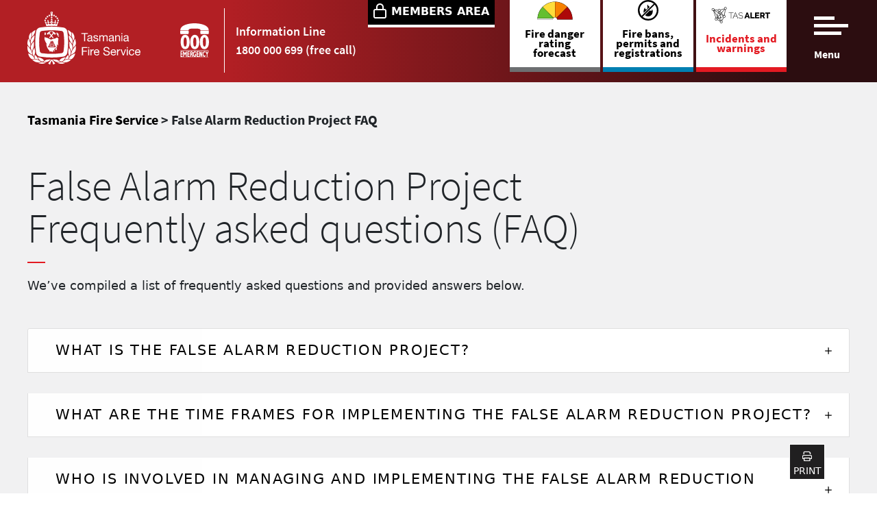

--- FILE ---
content_type: text/html; charset=UTF-8
request_url: https://www.fire.tas.gov.au/false-alarm-reduction-project-faqs/
body_size: 103688
content:
<!DOCTYPE html>
<html lang="en-US">

<head>
	<meta charset="UTF-8">
	<meta name="robots" content="noodp">
	<meta name='robots' content='index, follow, max-image-preview:large, max-snippet:-1, max-video-preview:-1' />
	<style>img:is([sizes="auto" i], [sizes^="auto," i]) { contain-intrinsic-size: 3000px 1500px }</style>
	
	<!-- This site is optimized with the Yoast SEO plugin v24.4 - https://yoast.com/wordpress/plugins/seo/ -->
	<title>False Alarm Reduction Project FAQ - Tasmania Fire Service</title>
	<link rel="canonical" href="https://www.fire.tas.gov.au/false-alarm-reduction-project-faqs/" />
	<meta property="og:locale" content="en_US" />
	<meta property="og:type" content="article" />
	<meta property="og:title" content="False Alarm Reduction Project FAQ - Tasmania Fire Service" />
	<meta property="og:description" content="&nbsp;" />
	<meta property="og:url" content="https://www.fire.tas.gov.au/false-alarm-reduction-project-faqs/" />
	<meta property="og:site_name" content="Tasmania Fire Service" />
	<meta property="article:modified_time" content="2023-09-01T00:19:05+00:00" />
	<meta property="og:image" content="https://www.fire.tas.gov.au/wp-content/uploads/2025/02/compressed-resized-image-1.jpg" />
	<meta property="og:image:width" content="1200" />
	<meta property="og:image:height" content="625" />
	<meta property="og:image:type" content="image/jpeg" />
	<meta name="twitter:card" content="summary_large_image" />
	<script type="application/ld+json" class="yoast-schema-graph">{"@context":"https://schema.org","@graph":[{"@type":"WebPage","@id":"https://www.fire.tas.gov.au/false-alarm-reduction-project-faqs/","url":"https://www.fire.tas.gov.au/false-alarm-reduction-project-faqs/","name":"False Alarm Reduction Project FAQ - Tasmania Fire Service","isPartOf":{"@id":"https://www.fire.tas.gov.au/#website"},"datePublished":"2023-09-01T00:18:24+00:00","dateModified":"2023-09-01T00:19:05+00:00","breadcrumb":{"@id":"https://www.fire.tas.gov.au/false-alarm-reduction-project-faqs/#breadcrumb"},"inLanguage":"en-US","potentialAction":[{"@type":"ReadAction","target":["https://www.fire.tas.gov.au/false-alarm-reduction-project-faqs/"]}]},{"@type":"BreadcrumbList","@id":"https://www.fire.tas.gov.au/false-alarm-reduction-project-faqs/#breadcrumb","itemListElement":[{"@type":"ListItem","position":1,"name":"Home","item":"https://www.fire.tas.gov.au/"},{"@type":"ListItem","position":2,"name":"False Alarm Reduction Project FAQ"}]},{"@type":"WebSite","@id":"https://www.fire.tas.gov.au/#website","url":"https://www.fire.tas.gov.au/","name":"Tasmania Fire Service","description":"","potentialAction":[{"@type":"SearchAction","target":{"@type":"EntryPoint","urlTemplate":"https://www.fire.tas.gov.au/?s={search_term_string}"},"query-input":{"@type":"PropertyValueSpecification","valueRequired":true,"valueName":"search_term_string"}}],"inLanguage":"en-US"}]}</script>
	<!-- / Yoast SEO plugin. -->


<link rel='dns-prefetch' href='//cdn.jsdelivr.net' />
<link rel='dns-prefetch' href='//kit.fontawesome.com' />
<!-- Google tag (gtag.js) --><script async src="https://www.googletagmanager.com/gtag/js?id=UA-25802306-1"></script>
        <script>
        window.dataLayer = window.dataLayer || [];
        function gtag(){dataLayer.push(arguments);}
        gtag('js', new Date());

        gtag('config', 'UA-25802306-1');
        </script>    
        <meta property='og:image' content='https://www.fire.tas.gov.au/wp-content/uploads/2021/12/TFS_opengraph-1024x538.jpg'>
<meta property='og:url' content='https://www.fire.tas.gov.au/false-alarm-reduction-project-faqs/'>
	<meta property='og:type' content='article'>
<style id='tasfire-critical-css'>a,abbr,acronym,address,area,b,bdo,big,blockquote,body,button,caption,cite,code,col,colgroup,dd,del,dfn,div,dl,dt,em,fieldset,form,h1,h2,h3,h4,h5,h6,hr,html,i,images,ins,kbd,label,legend,li,map,object,ol,p,param,pre,q,samp,small,span,strong,sub,sup,table,tbody,td,textarea,tfoot,th,thead,tr,tt,ul,var{margin:0;padding:0;vertical-align:baseline}:focus{outline:0}a{color:#000;transition:ease 350ms color}a:visited{transition:ease 350ms color}a:hover{color:#999}body{background:#fff;color:#000;font:17px Arial,Sans-Serif}img{border:0;vertical-align:bottom;max-width:100%;height:auto;display:inline-block !important}p{margin:0 0 1em}ul,ol{list-style:none;margin:0 0 1em}#page{width:100%;overflow:hidden}#main{width:100%;display:block;background:#f1f1f2;padding:40px 0 10}.home #main{padding-bottom:20px}.content-wrapper{max-width:1488px;margin:0 auto;width:100%}.content-wrapper.large{max-width:1698px}.hide-on-desktop{display:none !important}@media screen and (max-width: 746px){.hide-on-mobile{display:block !important}}.menu-btn,#branding .menu-hold{display:none}a.btn{display:inline-block;vertical-align:top;border:2px solid #000;text-transform:uppercase;font-size:18px;text-align:center;color:#000;text-decoration:none;font-family:"Source Sans Pro",Arial,Sans-Serif;font-weight:bold;padding:19px 30px;transition:ease 350ms background}a.btn:hover,a.btn:focus{background:#000;color:#fff}@media screen and (min-width: 0\0 ){section.columns .text-wrapper{height:auto !important}.slider-panel .img-hold img{height:auto !important}}.IE #branding a.logo-placer{float:left}.IE #branding .phone-call{float:left}.IE #branding nav{float:right;margin-top:25px}.IE #branding .phone-call{margin-left:100px}.IE #branding .phone-call a,.IE #branding .phone-call p{float:left}.IE #branding .quick-links a{float:left}.IE #branding .quick-links{margin-top:-15px;position:relative;top:-15px}.IE .alerts .wrapper .holder .alert-box{float:left;width:500px}.IE .alerts .wrapper .holder{width:100%}.IE .alerts .wrapper .holder>.content-wrapper{overflow:hidden}.IE #branding .top-message.show.desktop{display:block}.IE #branding .top-message p{display:inline-block}.IE #branding .top-message .content-wrapper{text-align:center;padding-top:15px}.IE #branding .menu-hold .menu-items .quick-links a{padding-top:5px}.IE #branding .menu-hold .menu-items .quick-links a svg{margin-top:15px}.IE .splide__arrows{display:block !important}.IE .splide__arrows .nav-hold .num,.IE .splide__arrows .progress_holder,.IE .splide__arrows .nav-hold .num.total{float:left}.IE .splide__arrows .nav-hold .num{display:none}.IE .splide__arrows .progress_holder{margin-left:12px;margin-top:-8px}.IE .splide__arrows .nav-hold .num{margin-top:-5px;margin-right:20px}.IE .slider-panel .text-wrapper .text-hold{margin-left:-350px}.IE .splide__arrows .splide__arrow.sl-next{float:right}.IE .splide__arrows .splide__arrow{float:left;margin-top:-20px}.IE .splide__arrows .wrapper{float:right}.IE .slider-panel .text-wrapper{float:right;width:300px}.IE .slider-panel .img-hold{float:left}.IE .slider-panel .text-wrapper .text-hold{padding:120px}.IE .splide__arrows{margin-top:-10px}.IE .splide__arrows{margin-top:-95px}.IE section.columns.section.two{overflow:hidden}.IE section.columns.section.two .column:first-child{float:left}.IE section.columns .text-wrapper{height:auto !important}.IE section.columns.section.two .column:last-child{float:right}.IE .logos .logos-wrapper a,.IE .logos .logos-wrapper img,.IE .logos .logos-wrapper span{display:inline-block;vertical-align:top}.IE .logos .logos-wrapper{text-align:center}.IE #footer .logo-placer,.IE #footer .columns{float:left}.IE .social-media{float:right}.IE #footer .content-wrapper{overflow:hidden}.IE #footer .columns .column{float:left}.IE .social-media a{display:block;line-height:41px}.IE .social-media a svg{display:block;margin-top:7px;margin-left:auto;margin-right:auto}.IE #footer .columns{margin-left:50px}.IE #branding .menu-hold a.member-login{float:left;margin-left:-50px}.IE #branding .menu-hold .menu-header span.close span{float:right;margin-top:-30px}.IE #branding .menu-hold .menu-header .btns{float:right;width:200px}.IE #branding .menu-hold .menu-items{overflow:hidden}.IE #branding .menu-hold .menu-items .main-menu{float:right}.IE #branding .menu-hold .menu-items .quick-links{float:left}.IE #branding .menu-hold .menu-items .main-menu .menu-col{float:left}.IE #branding .menu-hold .menu-items .quick-links a:first-child{margin-bottom:18px}.IE #branding .menu-hold img.menu-logo{margin-top:20px;display:block;position:relative;top:30px}.IE .entry-content .editor .text-wrapper{overflow:hidden}.IE .entry-content .editor .text-wrapper .column:first-child{float:left}.IE .entry-content .editor .text-wrapper .column:last-child{float:right}img.aligncenter{display:block;margin-left:auto;margin-right:auto}img.alignright{display:inline;margin:0 0 2px 7px;padding:4px}img.alignleft{display:inline;margin:0 7px 2px 0;padding:4px}.alignright{float:right}.alignleft{float:left}.low_data_mode a.skip,.low_data_mode .back-to-top{display:none}.low_data_mode.with-slider #main{padding-top:100px}.low_data_mode .entry-content .columns .text-wrapper{margin-top:0}.low_data_mode .entry-content .columns .img-replacement{display:none}.low_data_mode .alerts{padding-top:85px}.low_data_mode.with-slider .alerts{margin-bottom:-95px}.low_data_mode .entry-content img{display:none}.low_data_mode #branding .simple-opener em{display:inline-block}.low_data_mode .cta .main-wrap{background-image:none !important}.with-top #branding{height:180px}#branding .top-message{display:none;height:60px;padding-top:0;padding-bottom:0}#branding .top-message.show{display:flex;align-items:center;justify-content:center;-ms-flex-direction:column}#branding .top-message.mobile{display:none}.with-top #page{padding-top:180px}#branding .top-message .content-wrapper{display:flex;justify-content:center}a.close-top{width:30px;height:30px;background:#58595b;display:inline-block;vertical-align:top;text-align:center;display:flex;justify-content:center;align-items:center;border-radius:50%;margin:0 0 0 10px;flex:0 0 30px}a.close-top svg{fill:#fff;width:14px;height:auto}a.close-top:hover,a.close-top:focus{opacity:.8}#branding.hide-box{margin-top:-60px}.top-message.mobile{transition:ease 350ms margin}#branding.hide-box .top-message.mobile{margin-top:-60px}#branding .top-message.hide{display:none !important}#branding{box-sizing:border-box;position:fixed;top:0;left:0;width:100%;padding:5px 34px 35px 54px;background:#b21f24;color:#fff;height:120px;z-index:101;transition:ease 350ms margin}#branding a.logo-placer{color:#fff;width:205px;margin-right:13%}@media(max-width: 1024px){#branding a.logo-placer{margin-top:0}}@media(min-width: 1025px){#branding a.logo-placer{margin-top:7px}}#branding a.logo-placer span.img-replacement{margin-top:44px;display:inline-block;vertical-align:top}#branding .content-wrapper{display:flex;justify-content:space-between;align-items:flex-start}#branding nav{flex-grow:2;margin:0;display:flex;justify-content:flex-end}#branding .phone-call{margin-top:7px;width:22%;display:flex;align-items:center}#branding .phone-call p{color:#fff;font-size:20px;font-family:"Source Sans Pro",Arial,Sans-Serif;line-height:22px;font-weight:600;margin:0;max-width:200px;padding:20px 0 20px 20px;border-left:1px solid #fff}#branding .phone-call p a{color:#fff;text-decoration:none}#branding .phone-call p a:hover,#branding .phone-call p a:focus{text-decoration:underline}#branding .phone-call img,#branding .phone-call span{width:65px;height:auto;margin:0 22px 0 0}#branding .phone-call span{margin-right:40px}#branding .quick-links{display:flex;justify-content:flex-end;align-items:flex-start;margin-top:-20px}#branding .quick-links a{display:flex;width:154px;align-items:center;height:120px;border-width:0 0 7px;border-style:solid;justify-content:center;flex-wrap:wrap;background:#fff;overflow:hidden;align-content:center;font-size:17px;font-weight:bold;text-align:center;box-sizing:border-box;text-decoration:none;padding:0 20px;margin:0 0 0 4px;line-height:14px;position:relative}#branding .quick-links .txt{padding-top:0}#branding .menu-btn{cursor:pointer;width:52px;height:65px;padding-top:30px;margin-left:40px;display:inline-block}#branding .menu-btn em{display:none}#branding .menu-btn a.simple-opener{display:inline-block;vertical-align:middle;margin-top:20px;color:#fff;text-decoration:none}#branding .menu-hold:target{display:block;opacity:1;visibility:visible;z-index:20}#branding .menu-hold{background:#b21f24;position:fixed;width:100%;height:100%;overflow-y:auto;top:0;left:0;z-index:-1;opacity:0;visibility:hidden;transition:ease 350ms opacity}#branding .menu-hold .content-wrapper{display:block}#branding .menu-hold a{color:#fff}#branding .menu-hold span.menu-logo{display:inline-block;margin-bottom:20px}#branding .menu-hold .menu-header{width:100%;padding-top:30px;padding-left:54px;padding-right:34px;margin-bottom:20px;box-sizing:border-box}#branding .menu-hold .menu-header .btns{display:flex;justify-content:flex-end;align-content:center;max-width:1698px;box-sizing:border-box;width:100%;margin-left:auto;margin-right:auto;position:relative;right:0}#branding .menu-hold .menu-header span.close a.simple-close{color:#fff;text-decoration:none;display:inline-block;vertical-align:top;margin:30px 0 0 20px}#branding .menu-hold .menu-header span.close span{position:relative;width:50px;height:40px;display:none}#branding .menu-hold .menu-header span.close span:before,#branding .menu-hold .menu-header span.close span:after{width:100%;content:"";height:5px;background:#fff;transform:rotate(0deg);position:absolute;top:15px;left:0;transition:ease 350ms all}#branding .menu-hold .menu-header span.close span:after{transform:rotate(0deg)}#branding .menu-hold .menu-header span.close:focus{transform:rotate(90deg)}#branding .menu-hold .menu-header-search{display:flex;justify-content:center}#branding .menu-hold .menu-header-search .search-box{min-width:calc(40px + 20vw)}#branding .menu-hold .menu-header-search .search-box table{border:none}#branding .menu-hold .menu-header-search .search-box td{border:none;padding:3px 0px 3px 12px}#branding .menu-hold .menu-header-search .search-box .gsc-search-button-v2{padding:9.5px 27px}#branding .menu-hold a.member-login{color:#fff;font-size:18px;text-transform:uppercase;padding:30px 0 7px 40px;text-decoration:none}#branding .menu-hold a.member-login:hover,#branding .menu-hold a.member-login:focus{text-decoration:underline}#branding .menu-hold .menu-items{margin:0 0 90px;display:flex;justify-content:space-between}#branding .menu-hold .menu-items .quick-links{width:154px;display:flex;flex-wrap:wrap;flex-direction:column-reverse;margin:0}#branding .menu-hold .menu-items .quick-links a{margin:0 0 18px;min-height:112px}#branding .menu-hold .menu-items .quick-links a:first-child{margin-bottom:0}#branding .menu-hold .menu-items .quick-links a:hover,#branding .menu-hold .menu-items .quick-links a:focus{color:#000}#branding .menu-hold .menu-items .main-menu{width:83.5%;display:flex;justify-content:space-between;box-sizing:border-box;padding:0 0 0 85px;border-left:1px solid #fff}#branding .menu-hold .menu-items .main-menu .menu-col>a{text-decoration:none;position:relative;color:#fff;font-size:20px;font-weight:bold;font-family:"Source Sans Pro",Arial,Sans-Serif;display:block;padding:0 0 25px;margin:0 0 5px}#branding .menu-hold .menu-items .main-menu .menu-col a:hover,#branding .menu-hold .menu-items .main-menu .menu-col a:focus{text-decoration:underline}#branding .menu-hold .menu-items .main-menu .menu-col>a:focus{text-decoration:none}#branding .menu-hold .menu-items .main-menu .menu-col ul{font-size:20px;line-height:21px;margin:0 0 50px;font-weight:normal}#branding .menu-hold .menu-items .main-menu .menu-col ul li{margin-bottom:15px}#branding .menu-hold .menu-items .main-menu .menu-col ul a{color:#fff;text-decoration:none;position:relative;transition:ease 350ms padding;display:block}#branding .menu-hold .menu-items .main-menu .menu-col ul a span{display:inline-block}#branding .menu-hold .menu-items .main-menu .menu-col ul a span em{background-image:linear-gradient(#fff, #fff);background-position:0% 100%;background-repeat:no-repeat;background-size:0% 1px;transition:ease 350ms background;font-style:normal}#branding .menu-hold .menu-items .main-menu .menu-col ul a:hover,#branding .menu-hold .menu-items .main-menu .menu-col ul a:focus{padding-left:20px;text-decoration:none;display:inline-block}#branding .menu-hold .menu-items .main-menu .menu-col ul a:hover:before,#branding .menu-hold .menu-items .main-menu .menu-col ul a:focus:before{opacity:1}#branding .menu-hold .menu-items .main-menu .menu-col ul a:hover span em,#branding .menu-hold .menu-items .main-menu .menu-col ul a:focus span em{background-size:100% 1px}#branding .menu-hold .menu-items .main-menu .menu-col:nth-child(1){width:23%;min-width:265px}#branding .menu-hold .menu-items .main-menu .menu-col:nth-child(2){width:27%;min-width:320px}#branding .menu-hold .menu-items .main-menu .menu-col:nth-child(3){width:17%;min-width:200px}#branding .menu-hold .menu-items .main-menu .menu-col:nth-child(4){width:22%;min-width:250px;margin-right:-40px}#branding .menu-hold .menu-footer{width:100%}#branding .menu-hold .menu-footer ul.add-menu{font-size:15px;width:42.5%;line-height:20px;margin-right:180px;display:inline-block;vertical-align:top}#branding .menu-hold .menu-footer ul.add-menu li{display:inline-block;vertical-align:top;width:180px;margin:0 10px 20px 0}#branding .menu-hold .menu-footer ul.add-menu li.login{display:none}#branding .menu-hold .menu-footer ul.add-menu a{color:#fff;text-decoration:none}#branding .menu-hold .menu-footer ul.add-menu a:hover,#branding .menu-hold .menu-footer ul.add-menu a:focus{text-decoration:underline}#branding .menu-hold .menu-footer span.tas-gov{margin-right:20px}#branding .menu-hold .menu-footer .social-media{float:right;padding-top:0;margin:-80px -90px 0 0}#branding .menu-hold .menu-footer a.skip{position:absolute;top:-9999px;display:inline-block;background:#fff;color:#000;border-radius:10px;padding:20px}#branding .menu-hold .menu-footer a.skip:focus{top:70%;background:#fff;border-radius:10px;color:#000}#branding .mobile-nav{display:none}#branding .top-message{width:calc(100% + 88px);background:#e6e7e8;margin-left:-54px;margin-top:-5px;margin-bottom:5px;position:relative;z-index:20}#branding .top-message p{font-size:15px;color:#000;text-align:center;margin:0}#page:target .menu-hold{opacity:0;visibility:hidden;display:none}#branding .mobile-nav .quick-links{display:flex;justify-content:flex-end;align-items:flex-start;margin-top:-20px}#branding .mobile-nav .quick-links a{display:flex;width:154px;align-items:center;height:112px;border-width:0 0 7px;border-style:solid;justify-content:center;flex-wrap:wrap;background:#fff;align-content:center;font-size:17px;font-weight:bold;font-family:"Source Sans Pro",Arial,Sans-Serif;text-align:center;box-sizing:border-box;text-decoration:none;padding:0 20px;margin:0 0 0 4px;transition:ease 350ms all}#branding .mobile-nav .quick-links a span.img-wrapper{width:100%;text-align:center}#branding .mobile-nav .quick-links a img{height:30px;width:auto;margin:0 0 12px}.entry-content ol{list-style:decimal;padding-left:20px}.entry-content ul{list-style:disc;padding-left:20px}.entry-content p{margin:0 0 10px;line-height:25px}.entry-content h2,.entry-content h3.m-title,.entry-content h1{position:relative;padding:0px 0 20px;margin:0px 0 20px}.entry-content h1{font:300 60px/62px "Source Sans Pro",Arial,Sans-Serif}.entry-content h3{font-size:26px;line-height:28px}.entry-content h2:after,.entry-content h3.m-title:after,.entry-content h1:after{content:"";width:26px;height:2px;background:#e31a22;position:absolute;bottom:0;left:0}.entry-content .columns{max-width:1488px;width:100%}.entry-content .columns .text-wrapper{box-sizing:border-box;padding:50px;background:#fff;width:calc(100% - 65px);margin-left:auto;margin-right:auto;margin-top:-40px;position:relative;z-index:2}.entry-content .columns.one{margin:0 auto 100px}.entry-content .columns.one .column{width:100%}.entry-content .columns.one img{display:block;margin-left:auto;margin-right:auto;width:100%;height:auto}.entry-content .columns.one .text-wrapper{max-width:1034px}.entry-content .columns.two{margin:0 auto 115px;display:flex;justify-content:space-between}.entry-content .columns.two .column{width:48.5%}.entry-content .columns.two .column .img-wrapper{width:100%;height:492px}.entry-content .columns.two .column .img-wrapper img{width:100%;height:100%;object-fit:cover}.entry-content .columns.two .column img{width:100%;height:auto}.entry-content .columns.two .text-wrapper{max-width:612px}.entry-content .columns.two .img-wrap img{display:block;margin-left:auto;margin-right:auto}.entry-content .columns .editor{margin-bottom:0}.entry-content .columns .editor p{margin-bottom:20px}.entry-content .btn-link{display:inline-block;position:relative;transition:ease 350ms all;text-decoration:none;margin-right:20px}.entry-content .btn-link span{text-decoration:none;background-image:linear-gradient(#999, #999);background-position:0% 100%;background-repeat:no-repeat;font-size:17px;font-weight:bold;color:#000;background-size:100% 1px;transition:all 350ms ease;position:relative}.entry-content .btn-link span em{font-style:normal;text-decoration:none;background-image:linear-gradient(#000, #000);background-position:0% 100%;background-repeat:no-repeat;background-size:0% 1px;transition:background-size 350ms ease}.entry-content .btn-link:hover,.entry-content .btn-link:focus{padding-left:20px}.entry-content .btn-link:hover span em,.entry-content .btn-link:focus span em{background-size:100% 1px}.entry-content .editor{margin-bottom:80px}.entry-content .editor .text-wrapper{display:flex;justify-content:space-between}.entry-content .editor .text-wrapper .column{width:48.5%}.entry-content .editor .text-wrapper ol li,.entry-content .editor .text-wrapper ul li{margin-bottom:.4em}.entry-content h3{font-size:36px;line-height:62px;margin:0 0 10px;font-family:"Source Sans Pro",Arial,Sans-Serif;font-weight:600}.home .entry-content .columns.two .column .img-wrapper{height:390px}.home .entry-content .columns.two .column .text-wrapper{margin-top:-45px}#footer{width:100%;background:#201f20;color:#fff;padding:90px 0 50px;position:relative}#footer a{color:#fff}#footer .content-wrapper{display:flex;justify-content:space-between;flex-wrap:wrap}#footer .logo-placer{width:164px;display:block}#footer .logo-placer img{width:100%;height:auto}#footer .mobile-logos{width:100%;display:flex;justify-content:space-between}#footer .columns{display:flex;justify-content:space-between;max-width:100%;width:78%}#footer .columns .column{width:40%}#footer .col.add-menu img.tas-logo{width:190px;height:auto;margin-bottom:30px}#footer .col.add-menu img{width:100%;height:auto;max-width:192px;margin-bottom:20px}#footer .footer-nav{width:28% !important;margin-right:5px}#footer .footer-nav ul{font:24px "Source Sans Pro",Arial,Sans-Serif;margin-top:0}#footer .footer-nav ul li{margin:0 0 12px}#footer .footer-nav ul a span{display:inline-block}#footer .footer-nav ul a span em{background-image:linear-gradient(#fff, #fff);background-position:0% 100%;background-repeat:no-repeat;background-size:0% 1px;transition:ease 350ms background;font-style:normal}#footer .footer-nav ul a{color:#fff;text-decoration:none;transition:ease 350ms all;position:relative;display:inline-block}#footer .footer-nav ul a:hover:before,#footer .footer-nav ul a:focus:before{opacity:1;text-decoration:none}#footer .footer-nav ul a:hover span em,#footer .footer-nav ul a:focus span em{background-size:100% 1px}#footer .footer-nav ul a:hover,#footer .footer-nav ul a:focus{padding:0 0 0 20px;text-decoration:none}#footer .columns .copy{width:31%;margin-right:30px;padding-top:62px}#footer .columns .copy .text-wrapper{margin-bottom:50px;overflow:hidden;padding-right:38px}#footer .columns .copy p{font-size:15px;line-height:21px;color:#fff;margin-bottom:20px}#footer .columns .copy .copy-text{display:flex;justify-content:flex-start;align-items:flex-end}#footer .columns .copy .copy-text p{margin-bottom:0;font:13px/16px Arial,Sans-Serif;max-width:255px}#footer .columns .copy .copy-text img{max-width:70px;margin-right:30px;height:auto}#footer .column.add-menu{padding-top:18px;width:22%}#footer .column.add-menu .tas-logo{margin-bottom:25px}#footer .column.add-menu ul{font:15px/20px "Source Sans Pro",Arial,Sans-Serif}#footer .column.add-menu ul li{margin:0 0 15px}#footer .column.add-menu ul a{color:#fff;text-decoration:none;position:relative;background-image:linear-gradient(#fff, #fff);background-position:0% 100%;background-repeat:no-repeat;background-size:0% 1px;transition:ease 350ms background}#footer .column.add-menu ul a:hover,#footer .column.add-menu ul a:focus{background-size:100% 1px}#footer .column.add-menu ul a:hover,#footer .column.add-menu ul a:focus{text-decoration:none}#footer a.mob-phone.replace{display:none}.social-media{padding-top:72px}.social-media a{color:#fff;display:flex;width:39px;text-align:center;justify-content:center;align-items:center;height:39px;border:1px solid #fff;margin:0 0 10px;transition:ease border-color 350ms}.social-media a svg{fill:#fff;transition:ease all 350ms}.social-media a:hover,.social-media a:focus{border-color:#dc0814}.alerts .wrapper{width:100%;position:relative}.alerts .wrapper .holder{background:#f1f1f2;margin:0;padding:20px 0}.alerts .wrapper .holder>.content-wrapper{display:flex;justify-content:space-between}.alerts .wrapper .holder .alert-box{max-width:48.5%}.alerts .wrapper .holder .alert-box svg{max-height:111px}.alerts .wrapper .holder .alert-box:first-child{max-width:64%}.alerts .wrapper .holder .alert-box:nth-child(2n){padding-left:135px;border-left:1px solid #000;margin-left:140px}.alerts .wrapper .holder img{margin-bottom:25px}.alerts .wrapper .holder h2{color:#c32027;font:300 60px/62px "Source Sans Pro",Arial,Sans-Serif;margin:0 0 30px;padding:0 0 30px;position:relative}.alerts .wrapper .holder .alert-box.fire h2{color:#000}.alerts .wrapper .holder p{font-size:17px;line-height:25px;margin:0 0 54px}.banner{width:100%;max-width:100%;margin-bottom:0}.banner .splide,.banner .splide__track,.banner .splide__list,.banner .splide__slide,.banner .slider-panel{height:100%}.banner img{width:100%;height:auto;opacity:1;visibility:visible}.banner .img-wrap{height:100%}.with-slider .banner{height:calc(100vh - 155px);margin-bottom:0;min-height:490px}.with-banner .banner{margin-bottom:0;max-height:500px;overflow:hidden}.slider-panel{width:100%;display:flex;justify-content:space-between;align-items:stretch}.slider-panel .slide-btn{color:#000;text-decoration:none}.slider-panel .img-hold{width:74.5%}.slider-panel .img-hold img{width:100%;height:100% !important;object-fit:cover;opacity:1 !important;visibility:visible !important}.slider-panel .text-wrapper{width:24.5%;display:flex;align-items:center}.slider-panel .text-wrapper .text-hold{width:722px;box-sizing:border-box;padding:125px 121px 132px 75px;margin:0 0 0 -265px;background:#fff}.slider-panel .slide-btn span{text-decoration:none;background-image:linear-gradient(#999, #999);background-position:0% 100%;background-repeat:no-repeat;font-size:17px;font-weight:bold;color:#000;background-size:100% 1px;transition:all 350ms ease;position:relative}.slider-panel .slide-btn span em{text-decoration:none;background-image:linear-gradient(#000, #000);background-position:0% 100%;background-repeat:no-repeat;background-size:0% 1px;transition:background-size 350ms ease;font-style:normal}.slider-panel .slide-btn{transition:ease 350ms all}.slider-panel .slide-btn:hover,.slider-panel .slide-btn:focus{padding-left:20px}.slider-panel .slide-btn:hover span em,.slider-panel .slide-btn:focus span em{background-size:100% 1px}.logos{color:#fff;padding:85px 9999px;margin:0 -9999px 0px}.logos .logos-wrapper{display:flex;flex-wrap:wrap;justify-content:center;align-items:center}.logos .logos-wrapper a,.logos .logos-wrapper img,.logos .logos-wrapper span{margin:0 65px;max-width:340px;text-align:center;width:100%}.logos .logos-wrapper a img{margin-left:0;margin-right:0}.logos :last-child{margin-bottom:0}.cta{width:100%;position:relative;overflow:hidden;margin-bottom:50px}.cta .text-col{width:48.5%;background:#fff;box-sizing:border-box;padding:60px 50px 50px 55px}.cta .text-col h3{font-size:40px;line-height:62px;margin:0 0 25px;font-weight:600}.cta .text-col p{margin:0 0 12px}.cta .text-col .wrap{margin-bottom:30px;overflow:hidden}.cta .main-wrap{position:absolute;top:0;left:0;width:100%;display:flex;height:100%;align-items:center;background-image:none}.cta .img-hold{float:right;width:65%;display:none}.cta .img-hold img{width:100%;height:100%;object-fit:cover}.cta.left .content-wrapper{display:flex;justify-content:flex-end}.cta.left .img-hold{float:left}.cta.left .main-wrap{justify-content:flex-end}.cta .text-col{width:100%}.cta .img-hold.mobile{display:none}.fwimage.section img{width:100%}.with-slider .banner{min-height:0;padding-top:150px;padding-bottom:110px;height:auto}#branding .phone-call a{color:#fff}.low_data_mode #branding .quick-links a:hover,.low_data_mode #branding .quick-links a:focus{color:#000 !important}.low_data_mode .with-slider #main{padding-top:80px}.home .entry-content section.columns.section{max-width:1000px}p.mobile-copy{display:none}#main{padding-top:80px}body:not(.home) #main{padding-top:40px}.cta .main-wrap{position:static}.cta .img-hold{display:none}.breadcrumbs{margin-bottom:30px}.quick-links .img-wrapper{display:none}.quick-links .txt{padding-top:30px}.slider-panel .img-hold{display:none}.slider-panel .text-wrapper{width:100%}.slider-panel .text-wrapper .text-hold{width:100%;box-sizing:border-box;padding:20px;margin:0}.splide__slide{display:none}.splide__slide:first-child{display:block}.splide__arrows{display:none}
</style><style id='classic-theme-styles-inline-css' type='text/css'>
/*! This file is auto-generated */
.wp-block-button__link{color:#fff;background-color:#32373c;border-radius:9999px;box-shadow:none;text-decoration:none;padding:calc(.667em + 2px) calc(1.333em + 2px);font-size:1.125em}.wp-block-file__button{background:#32373c;color:#fff;text-decoration:none}
</style>
<style id='global-styles-inline-css' type='text/css'>
:root{--wp--preset--aspect-ratio--square: 1;--wp--preset--aspect-ratio--4-3: 4/3;--wp--preset--aspect-ratio--3-4: 3/4;--wp--preset--aspect-ratio--3-2: 3/2;--wp--preset--aspect-ratio--2-3: 2/3;--wp--preset--aspect-ratio--16-9: 16/9;--wp--preset--aspect-ratio--9-16: 9/16;--wp--preset--color--black: #000000;--wp--preset--color--cyan-bluish-gray: #abb8c3;--wp--preset--color--white: #ffffff;--wp--preset--color--pale-pink: #f78da7;--wp--preset--color--vivid-red: #cf2e2e;--wp--preset--color--luminous-vivid-orange: #ff6900;--wp--preset--color--luminous-vivid-amber: #fcb900;--wp--preset--color--light-green-cyan: #7bdcb5;--wp--preset--color--vivid-green-cyan: #00d084;--wp--preset--color--pale-cyan-blue: #8ed1fc;--wp--preset--color--vivid-cyan-blue: #0693e3;--wp--preset--color--vivid-purple: #9b51e0;--wp--preset--gradient--vivid-cyan-blue-to-vivid-purple: linear-gradient(135deg,rgba(6,147,227,1) 0%,rgb(155,81,224) 100%);--wp--preset--gradient--light-green-cyan-to-vivid-green-cyan: linear-gradient(135deg,rgb(122,220,180) 0%,rgb(0,208,130) 100%);--wp--preset--gradient--luminous-vivid-amber-to-luminous-vivid-orange: linear-gradient(135deg,rgba(252,185,0,1) 0%,rgba(255,105,0,1) 100%);--wp--preset--gradient--luminous-vivid-orange-to-vivid-red: linear-gradient(135deg,rgba(255,105,0,1) 0%,rgb(207,46,46) 100%);--wp--preset--gradient--very-light-gray-to-cyan-bluish-gray: linear-gradient(135deg,rgb(238,238,238) 0%,rgb(169,184,195) 100%);--wp--preset--gradient--cool-to-warm-spectrum: linear-gradient(135deg,rgb(74,234,220) 0%,rgb(151,120,209) 20%,rgb(207,42,186) 40%,rgb(238,44,130) 60%,rgb(251,105,98) 80%,rgb(254,248,76) 100%);--wp--preset--gradient--blush-light-purple: linear-gradient(135deg,rgb(255,206,236) 0%,rgb(152,150,240) 100%);--wp--preset--gradient--blush-bordeaux: linear-gradient(135deg,rgb(254,205,165) 0%,rgb(254,45,45) 50%,rgb(107,0,62) 100%);--wp--preset--gradient--luminous-dusk: linear-gradient(135deg,rgb(255,203,112) 0%,rgb(199,81,192) 50%,rgb(65,88,208) 100%);--wp--preset--gradient--pale-ocean: linear-gradient(135deg,rgb(255,245,203) 0%,rgb(182,227,212) 50%,rgb(51,167,181) 100%);--wp--preset--gradient--electric-grass: linear-gradient(135deg,rgb(202,248,128) 0%,rgb(113,206,126) 100%);--wp--preset--gradient--midnight: linear-gradient(135deg,rgb(2,3,129) 0%,rgb(40,116,252) 100%);--wp--preset--font-size--small: 13px;--wp--preset--font-size--medium: 20px;--wp--preset--font-size--large: 36px;--wp--preset--font-size--x-large: 42px;--wp--preset--spacing--20: 0.44rem;--wp--preset--spacing--30: 0.67rem;--wp--preset--spacing--40: 1rem;--wp--preset--spacing--50: 1.5rem;--wp--preset--spacing--60: 2.25rem;--wp--preset--spacing--70: 3.38rem;--wp--preset--spacing--80: 5.06rem;--wp--preset--shadow--natural: 6px 6px 9px rgba(0, 0, 0, 0.2);--wp--preset--shadow--deep: 12px 12px 50px rgba(0, 0, 0, 0.4);--wp--preset--shadow--sharp: 6px 6px 0px rgba(0, 0, 0, 0.2);--wp--preset--shadow--outlined: 6px 6px 0px -3px rgba(255, 255, 255, 1), 6px 6px rgba(0, 0, 0, 1);--wp--preset--shadow--crisp: 6px 6px 0px rgba(0, 0, 0, 1);}:where(.is-layout-flex){gap: 0.5em;}:where(.is-layout-grid){gap: 0.5em;}body .is-layout-flex{display: flex;}.is-layout-flex{flex-wrap: wrap;align-items: center;}.is-layout-flex > :is(*, div){margin: 0;}body .is-layout-grid{display: grid;}.is-layout-grid > :is(*, div){margin: 0;}:where(.wp-block-columns.is-layout-flex){gap: 2em;}:where(.wp-block-columns.is-layout-grid){gap: 2em;}:where(.wp-block-post-template.is-layout-flex){gap: 1.25em;}:where(.wp-block-post-template.is-layout-grid){gap: 1.25em;}.has-black-color{color: var(--wp--preset--color--black) !important;}.has-cyan-bluish-gray-color{color: var(--wp--preset--color--cyan-bluish-gray) !important;}.has-white-color{color: var(--wp--preset--color--white) !important;}.has-pale-pink-color{color: var(--wp--preset--color--pale-pink) !important;}.has-vivid-red-color{color: var(--wp--preset--color--vivid-red) !important;}.has-luminous-vivid-orange-color{color: var(--wp--preset--color--luminous-vivid-orange) !important;}.has-luminous-vivid-amber-color{color: var(--wp--preset--color--luminous-vivid-amber) !important;}.has-light-green-cyan-color{color: var(--wp--preset--color--light-green-cyan) !important;}.has-vivid-green-cyan-color{color: var(--wp--preset--color--vivid-green-cyan) !important;}.has-pale-cyan-blue-color{color: var(--wp--preset--color--pale-cyan-blue) !important;}.has-vivid-cyan-blue-color{color: var(--wp--preset--color--vivid-cyan-blue) !important;}.has-vivid-purple-color{color: var(--wp--preset--color--vivid-purple) !important;}.has-black-background-color{background-color: var(--wp--preset--color--black) !important;}.has-cyan-bluish-gray-background-color{background-color: var(--wp--preset--color--cyan-bluish-gray) !important;}.has-white-background-color{background-color: var(--wp--preset--color--white) !important;}.has-pale-pink-background-color{background-color: var(--wp--preset--color--pale-pink) !important;}.has-vivid-red-background-color{background-color: var(--wp--preset--color--vivid-red) !important;}.has-luminous-vivid-orange-background-color{background-color: var(--wp--preset--color--luminous-vivid-orange) !important;}.has-luminous-vivid-amber-background-color{background-color: var(--wp--preset--color--luminous-vivid-amber) !important;}.has-light-green-cyan-background-color{background-color: var(--wp--preset--color--light-green-cyan) !important;}.has-vivid-green-cyan-background-color{background-color: var(--wp--preset--color--vivid-green-cyan) !important;}.has-pale-cyan-blue-background-color{background-color: var(--wp--preset--color--pale-cyan-blue) !important;}.has-vivid-cyan-blue-background-color{background-color: var(--wp--preset--color--vivid-cyan-blue) !important;}.has-vivid-purple-background-color{background-color: var(--wp--preset--color--vivid-purple) !important;}.has-black-border-color{border-color: var(--wp--preset--color--black) !important;}.has-cyan-bluish-gray-border-color{border-color: var(--wp--preset--color--cyan-bluish-gray) !important;}.has-white-border-color{border-color: var(--wp--preset--color--white) !important;}.has-pale-pink-border-color{border-color: var(--wp--preset--color--pale-pink) !important;}.has-vivid-red-border-color{border-color: var(--wp--preset--color--vivid-red) !important;}.has-luminous-vivid-orange-border-color{border-color: var(--wp--preset--color--luminous-vivid-orange) !important;}.has-luminous-vivid-amber-border-color{border-color: var(--wp--preset--color--luminous-vivid-amber) !important;}.has-light-green-cyan-border-color{border-color: var(--wp--preset--color--light-green-cyan) !important;}.has-vivid-green-cyan-border-color{border-color: var(--wp--preset--color--vivid-green-cyan) !important;}.has-pale-cyan-blue-border-color{border-color: var(--wp--preset--color--pale-cyan-blue) !important;}.has-vivid-cyan-blue-border-color{border-color: var(--wp--preset--color--vivid-cyan-blue) !important;}.has-vivid-purple-border-color{border-color: var(--wp--preset--color--vivid-purple) !important;}.has-vivid-cyan-blue-to-vivid-purple-gradient-background{background: var(--wp--preset--gradient--vivid-cyan-blue-to-vivid-purple) !important;}.has-light-green-cyan-to-vivid-green-cyan-gradient-background{background: var(--wp--preset--gradient--light-green-cyan-to-vivid-green-cyan) !important;}.has-luminous-vivid-amber-to-luminous-vivid-orange-gradient-background{background: var(--wp--preset--gradient--luminous-vivid-amber-to-luminous-vivid-orange) !important;}.has-luminous-vivid-orange-to-vivid-red-gradient-background{background: var(--wp--preset--gradient--luminous-vivid-orange-to-vivid-red) !important;}.has-very-light-gray-to-cyan-bluish-gray-gradient-background{background: var(--wp--preset--gradient--very-light-gray-to-cyan-bluish-gray) !important;}.has-cool-to-warm-spectrum-gradient-background{background: var(--wp--preset--gradient--cool-to-warm-spectrum) !important;}.has-blush-light-purple-gradient-background{background: var(--wp--preset--gradient--blush-light-purple) !important;}.has-blush-bordeaux-gradient-background{background: var(--wp--preset--gradient--blush-bordeaux) !important;}.has-luminous-dusk-gradient-background{background: var(--wp--preset--gradient--luminous-dusk) !important;}.has-pale-ocean-gradient-background{background: var(--wp--preset--gradient--pale-ocean) !important;}.has-electric-grass-gradient-background{background: var(--wp--preset--gradient--electric-grass) !important;}.has-midnight-gradient-background{background: var(--wp--preset--gradient--midnight) !important;}.has-small-font-size{font-size: var(--wp--preset--font-size--small) !important;}.has-medium-font-size{font-size: var(--wp--preset--font-size--medium) !important;}.has-large-font-size{font-size: var(--wp--preset--font-size--large) !important;}.has-x-large-font-size{font-size: var(--wp--preset--font-size--x-large) !important;}
:where(.wp-block-post-template.is-layout-flex){gap: 1.25em;}:where(.wp-block-post-template.is-layout-grid){gap: 1.25em;}
:where(.wp-block-columns.is-layout-flex){gap: 2em;}:where(.wp-block-columns.is-layout-grid){gap: 2em;}
:root :where(.wp-block-pullquote){font-size: 1.5em;line-height: 1.6;}
</style>
<link rel='stylesheet' id='bootstrap-styles-css' href='https://cdn.jsdelivr.net/npm/bootstrap@5.0.2/dist/css/bootstrap.min.css?ver=5.1.1' type='text/css' media='all' />
<link rel='stylesheet' id='sass-styles-css' href='https://www.fire.tas.gov.au/wp-content/themes/tasfire/src/css/styles.css?ver=1.0.7' type='text/css' media='all' />
<script type="text/javascript" src="https://www.fire.tas.gov.au/wp/wp-includes/js/jquery/jquery.min.js?ver=3.7.1" id="jquery-core-js"></script>
<script type="text/javascript" src="https://www.fire.tas.gov.au/wp/wp-includes/js/jquery/jquery-migrate.min.js?ver=3.4.1" id="jquery-migrate-js"></script>
<script type="text/javascript" src="https://kit.fontawesome.com/a7e701300e.js?ver=e2bc6a138c3d5822b9a60528692e5620" id="fontawesome-js"></script>

	<meta name="viewport" content="width=device-width,initial-scale=1">
	<meta name="application-name" content="Tasmania Fire Service" />
	<link rel="icon" type="image/x-icon" href="/favicon.ico" />
	<link rel="apple-touch-icon" sizes="180x180" href="/apple-touch-icon.png">
	<link rel="icon" type="image/png" sizes="32x32" href="/favicon-32x32.png">
	<link rel="icon" type="image/png" sizes="16x16" href="/favicon-16x16.png">
	<link rel="manifest" href="/site.webmanifest">
	<link rel="mask-icon" href="/safari-pinned-tab.svg" color="#00aba9">
	<meta name="msapplication-TileColor" content="#ffffff">
	<meta name="theme-color" content="#ffffff">
			<style>
				@media all and (min-width:1025px) {

					.quick-links a.icon-el-1:hover,
					.quick-links a.icon-el-1:focus {
						color: #ffffff !important;
					}

					.quick-links a.icon-el-1:after {
						background-color: #6d6f71 !important;
					}
				}
			</style>
				<style>
				@media all and (min-width:1025px) {

					.quick-links a.icon-el-2:hover,
					.quick-links a.icon-el-2:focus {
						color: #ffffff !important;
					}

					.quick-links a.icon-el-2:after {
						background-color: #007fb1 !important;
					}
				}
			</style>
				<style>
				@media all and (min-width:1025px) {

					.quick-links a.icon-el-3:hover,
					.quick-links a.icon-el-3:focus {
						color: #ffffff !important;
					}

					.quick-links a.icon-el-3:after {
						background-color: #e31a22 !important;
					}
				}
			</style>
			<style type="text/css" id="wp-custom-css">
			//GravityForm Custom CSS

#gform_2 label{
	font-size:18px !important;
	font-weight: 700;
}

.gfield_label{
	font-size:18px !important;
}

#gform_2 legend{
		font-size:18px;
}

.gform_wrapper.gravity-theme .gfield_header_item, .gform_wrapper.gravity-theme .gform_fileupload_rules, .gform_wrapper.gravity-theme .ginput_complex label{
	font-size:18px !important;
}

#gform_2{
	margin-top:10px
}

#gform_2 select{
	    padding-top: 11px;
}

#gform_submit_button_2{
	color: #fff;
    background-color: #dc3545;
    border-color: #dc3545;
	display: inline-block;
    font-weight: 400;
    text-align: center;
    white-space: nowrap;
    vertical-align: middle;
    -webkit-user-select: none;
    -moz-user-select: none;
    -ms-user-select: none;
    user-select: none;
    border: 1px solid transparent;
    padding: 0.375rem 0.75rem;
    font-size: 1rem;
    line-height: 1.5;
    border-radius: 0.25rem;
    transition: color .15s ease-in-out,background-color .15s ease-in-out,border-color .15s ease-in-out,box-shadow .15s ease-in-out;
}

#gform_submit_button_2:hover{
	color: #fff;
    background-color: #c82333;
    border-color: #bd2130;
}

#gform_submit_button_2:focus{
	box-shadow: 0 0 0 0.2rem rgb(220 53 69 / 50%);
}

#gform_submit_button_5{
		color: #fff;
    background-color: #dc3545;
    border-color: #dc3545;
	display: inline-block;
    font-weight: 400;
    text-align: center;
    white-space: nowrap;
    vertical-align: middle;
    -webkit-user-select: none;
    -moz-user-select: none;
    -ms-user-select: none;
    user-select: none;
    border: 1px solid transparent;
    padding: 0.375rem 0.75rem;
    font-size: 1rem;
    line-height: 1.5;
    border-radius: 0.25rem;
    transition: color .15s ease-in-out,background-color .15s ease-in-out,border-color .15s ease-in-out,box-shadow .15s ease-in-out;
}

#gform_submit_button_5:hover{
	color: #fff;
    background-color: #c82333;
    border-color: #bd2130;
}

#gform_submit_button_5:focus{
	box-shadow: 0 0 0 0.2rem rgb(220 53 69 / 50%);
}

#input_2_5{
    margin-top: 41px;
}

.gform_wrapper.gravity-theme .ginput_complex label, .gform_wrapper.gravity-theme .ginput_complex legend{
	font-weight: 700;
}

#field_2_33 legend{
	display:none;
}

#field_2_36 legend{
	display:none;
}
 
#field_2_66 label{
	display:none;
}

#field_2_54 label{
	display:none;
}

.gform_wrapper.gravity-theme .gsection {
    border-bottom: 2px solid #e31a22 !important;
}

#input_2_33_3_container{
	padding-left:0%;
}

#input_2_16 {
    max-width: 113%;
    width: 113%;
}

#input_2_56_3_container{
	padding-right:0px;
}

#input_2_57_3_container{
	padding-right:0px;
}

#field_2_19{
	margin-left: 26px;
}

/*#field_2_46{
	    grid-column: auto;
    width: 210px;
}

#field_2_50{
	grid-column: auto;
    width: 210px;
}*/

/* Error submission */

.gform_wrapper .gform_validation_errors>h2 .gform-icon {
    align-items: center;
    display: flex;
    font-size: 28px;
    height: 9% !important;
    left: -46px !important;
    position: absolute;
    top: 0;
}

.gform_wrapper.gravity-theme .field_description_above .description, .gform_wrapper.gravity-theme .field_description_above .gfield_description, .gform_wrapper.gravity-theme .field_description_above .gsection_description, .gform_wrapper.gravity-theme .field_description_above .instruction {
    padding-bottom: 9px !important;
    padding-top: 9px !important;
}

/**** Form 6 ****/

#gform_submit_button_6{
	color: #fff;
    background-color: #dc3545;
    border-color: #dc3545;
	display: inline-block;
    font-weight: 400;
    text-align: center;
    white-space: nowrap;
    vertical-align: middle;
    -webkit-user-select: none;
    -moz-user-select: none;
    -ms-user-select: none;
    user-select: none;
    border: 1px solid transparent;
    padding: 0.375rem 0.75rem;
    font-size: 1rem;
    line-height: 1.5;
    border-radius: 0.25rem;
    transition: color .15s ease-in-out,background-color .15s ease-in-out,border-color .15s ease-in-out,box-shadow .15s ease-in-out;
}

#gform_submit_button_6:hover{
	color: #fff;
    background-color: #c82333;
    border-color: #bd2130;
}

#gform_submit_button_6:focus{
	box-shadow: 0 0 0 0.2rem rgb(220 53 69 / 50%);
}

/**** Form 7 ****/

#gform_submit_button_7{
	color: #fff;
    background-color: #dc3545;
    border-color: #dc3545;
	display: inline-block;
    font-weight: 400;
    text-align: center;
    white-space: nowrap;
    vertical-align: middle;
    -webkit-user-select: none;
    -moz-user-select: none;
    -ms-user-select: none;
    user-select: none;
    border: 1px solid transparent;
    padding: 0.375rem 0.75rem;
    font-size: 1rem;
    line-height: 1.5;
    border-radius: 0.25rem;
    transition: color .15s ease-in-out,background-color .15s ease-in-out,border-color .15s ease-in-out,box-shadow .15s ease-in-out;
}

#gform_submit_button_7:hover{
	color: #fff;
    background-color: #c82333;
    border-color: #bd2130;
}

#gform_submit_button_7:focus{
	box-shadow: 0 0 0 0.2rem rgb(220 53 69 / 50%);
}

/**** Publications btn****/


.file-link-download a {
    background-color: #1c242d;
    font-size: 9pt;
    font-weight: bold;
    display: inline-block;
    margin-bottom: 20px;
    padding: 15px 15px 15px 15px;
    border: 1px solid #1c242d;
    border-radius: 5px;
    width: 150px;
    text-transform: uppercase;
    color: #fff;
		text-align: center;
		text-decoration: none;
}

.file-link-download{
    display: inline-block;
    margin-top: 20px;
}

.file-link-download{
    margin-bottom: 0;
}

/**** Museum Site visits ****/

.wp-image-1222{
	width: 220px !important;
}


/**** Global link ****/
/* 
.entry-content a{
    color: #01308A;
    text-decoration: none;
    border-bottom: 1px solid;
    padding: 0 0 3px;
    line-height: 1.5;
}

.entry-content a:hover{
    color: #01308A !important;
    border-bottom: 3px solid !important;
    padding: 0 0 2px !important;
    text-decoration: none !important;
} */

.btn-link{
		border-bottom: 0px solid !important;
}

.logos .logos-wrapper a, .logos .logos-wrapper img, .logos .logos-wrapper span{
	border-bottom: 0px solid !important;
}

/*** Menu ***/

@media (min-width: 768px) {
  #branding .menu-hold .menu-items .main-menu .menu-col > a:nth-of-type(2) {
	display:none;
}
}


/*** Form 8 ***/


#gform_wrapper_8{
margin-top: -10px !important;
}

#gform_submit_button_8{
	color: #fff;
    background-color: #dc3545;
    border-color: #dc3545;
	display: inline-block;
    font-weight: 400;
    text-align: center;
    white-space: nowrap;
    vertical-align: middle;
    -webkit-user-select: none;
    -moz-user-select: none;
    -ms-user-select: none;
    user-select: none;
    border: 1px solid transparent;
    padding: 0.375rem 0.75rem;
    font-size: 1rem;
    line-height: 1.5;
    border-radius: 0.25rem;
    transition: color .15s ease-in-out,background-color .15s ease-in-out,border-color .15s ease-in-out,box-shadow .15s ease-in-out;
}

#gform_submit_button_8:hover{
	color: #fff;
    background-color: #c82333;
    border-color: #bd2130;
}

#gform_submit_button_8:focus{
	box-shadow: 0 0 0 0.2rem rgb(220 53 69 / 50%);
}

.gchoice label{
	font-size:18px !important;
	font-weight: 400;
}

.gfield_label{
	font-size: 22px !important;
}


#gform_8 legend{
		font-size: 22px !important;
}

.gform_wrapper.gravity-theme .gfield_header_item, .gform_wrapper.gravity-theme .gform_fileupload_rules, .gform_wrapper.gravity-theme .ginput_complex label{
	font-size:18px !important;
}

#gform_8{
	margin-top:10px
}

#gform_8 select{
	    padding-top: 11px;
}

#gform_8 fieldset{
	padding-bottom:15px;
}

.ginput_container{
	padding-bottom:20px;
}


/***** Accessibility Changes *****/
#footer .columns .copy p {
    line-height: 1.5 !important;
}

.phone-call p {
    line-height: 1.5 !important;
	max-width: 220px !important;
}

.copy-text p{
    line-height: 1.5 !important;
}

.lead-paragraph > p{
	line-height: 1.5 !important;
}

.map-ratings__intro{
	line-height: 1.5 !important;
}
    		</style>
			<noscript>
		<style>
			#branding .menu-btn a.simple-opener {
				display: inline-block !important;
				margin-top: 0;
			}

			#branding .menu-btn>span,
			#branding .menu-btn>em {
				display: none !important;
			}

			#branding .menu-hold .menu-header span.close>span {
				display: none;
			}

			#branding .menu-hold .menu-header span.close a.simple-close {
				display: inline-block !important;
			}

			@media screen and (max-width:1100px) {

				#branding .menu-btn .simple-opener span:before,
				#branding .menu-btn .simple-opener span:after,
				#branding .menu-btn .simple-opener span {
					background: #000
				}
			}

			@media screen and (max-width:767px) {
				#branding .menu-btn .simple-opener span {
					width: 29px;
					height: 2px;
				}

				#branding .menu-btn .simple-opener span::before {
					width: 16px;
					height: 2px;
					top: -5px;
				}

				#branding .menu-btn .simple-opener span::after {
					width: 21px;
					height: 2px;
					bottom: -5px;
				}

				#branding .menu-hold .menu-header {
					display: block !important;
				}

				#branding .menu-hold a.member-login {
					display: none;
				}

				#branding .menu-hold .menu-header span.close a.simple-close {
					margin-left: 12px;
				}

				#branding .menu-hold a.member-login {
					display: none;
				}

				#branding .menu-hold .menu-header span.close a.simple-close span {
					width: 28px;
					height: 28px;
					margin-top: -15px;
				}

				#branding .menu-hold .menu-header span.close {
					width: 27px;
					height: 60px;
				}
			}

			.wow {
				opacity: 1;
				visibility: visible;
			}

			.slider-panel .text-wrapper .text-hold h2,
			.slider-panel .text-wrapper .text-hold p,
			.slider-panel .text-wrapper .text-hold .slide-btn,
			.slider-panel .text-wrapper .text-hold {
				opacity: 1;
				visibility: visible;
			}
		</style>
	</noscript>
</head>

<body class="page-template-default page page-id-2227 with-banner">
	<div id="top"></div>
	<div id="page">
		<header id="branding">
						<div class="content-wrapper large">
				
				<a class="logo-placer" tabindex="0" href="https://www.fire.tas.gov.au">
					<img src='https://www.fire.tas.gov.au/wp-content/themes/tasfire/static/images/logo.svg' height='96' width='205' alt='Tasmania Fire Service' id='logo'class='hide-on-mobile'><img src='https://www.fire.tas.gov.au/wp-content/themes/tasfire/static/images/mobile-logo.svg' height='55' width='107' alt='Tasmania Fire Service' id='mobile-logo'class='hide-on-desktop'>				</a>

									<div class="phone-call">
						<a href="tel:000" rel="external noopener noreferrer">
							<img src='https://www.fire.tas.gov.au/wp-content/themes/tasfire/static/images/phone-icon.svg' height='78' width='65' alt='000 Emergency' class='desktop-icon hide-on-mobile'><img src='https://www.fire.tas.gov.au/wp-content/themes/tasfire/static/images/phone-icon-black.svg' height='50' width='42' alt='000 Emergency' class='mobile-icon hide-on-desktop'>						</a>
						<p>Information Line <br />  <a tabindex="0" href="tel:1800000699">1800 000 699</a> (free call)</p>					</div>
								<div class="member-button">
					<a href="https://conexus.dpfem.tas.gov.au/tfs" rel="noopener noreferrer" class="member-button__btn">Members Area</a>
				</div>
				<nav class="desktop-nav">
			<div class="quick-links" id="main-desktop">
			<a class="icon-el-1" tabindex="0" style="color:#000000;border-color:#6d6f71" href="/fire-danger-rating"><span class="img-wrapper  with-hover"><img width="1" height="1" src="https://www.fire.tas.gov.au/wp-content/uploads/2022/09/AFDRS_Device_NoArrow.svg" class="attachment-link-icon size-link-icon" alt="Fire danger  rating forecast" decoding="async" /><img width="1" height="1" src="https://www.fire.tas.gov.au/wp-content/uploads/2022/09/AFDRS_Device_NoArrow.svg" class="h-img" alt="Fire danger  rating forecast" decoding="async" /></span><span class="txt">Fire danger  rating forecast</span></a><a class="icon-el-2" tabindex="0" style="color:#000000;border-color:#007fb1" href="/total-fire-bans-fire-permits-burn-registrations/"><span class="img-wrapper  with-hover"><img width="1" height="1" src="https://www.fire.tas.gov.au/wp-content/uploads/2021/11/fire.svg" class="attachment-link-icon size-link-icon" alt="Fire bans, permits and registrations" decoding="async" /><img width="1" height="1" src="https://www.fire.tas.gov.au/wp-content/uploads/2021/11/fire-white.svg" class="h-img" alt="Fire bans, permits and registrations" decoding="async" /></span><span class="txt">Fire bans, permits and registrations</span></a><a class="icon-el-3" tabindex="0" style="color:#e31a22;border-color:#e31a22" href="https://alert.tas.gov.au/"><span class="img-wrapper  with-hover"><img width="124" height="40" src="https://www.fire.tas.gov.au/wp-content/uploads/2022/09/tas-alert-logo.svg" class="attachment-link-icon size-link-icon" alt="Incidents and warnings" decoding="async" /><img width="1" height="1" src="https://www.fire.tas.gov.au/wp-content/uploads/2021/11/tasalert-logo.svg" class="h-img" alt="Incidents and warnings" decoding="async" /></span><span class="txt">Incidents and warnings</span></a>		</div>
		<span class="menu-btn" aria-label="Menu" tabindex="0">
		<a href="#menu-hold" class="simple-opener"><span></span><em>Menu</em></a>
		<span></span>
		<em>Menu</em>
	</span>
	<div class="menu-hold" id="menu-hold">
		<div class="menu-header">

			<div class="btns">

				<a href="https://conexus.dpfem.tas.gov.au/tfs" rel="noopener noreferrer" class="member-login" aria-label="Close" id="back-top" tabindex="0">MEMBERS AREA</a>
				<span class="close" aria-label="Close" tabindex="0"><a href="#page" class="simple-close"><span></span>Close</a><span></span></span>
			</div>
		</div>
		<div class="menu-header-search">
			<div class="search-box">
				<script async src="https://cse.google.com/cse.js?cx=804982f2fcb5943f6"></script>
				<div class="gcse-searchbox-only"></div>
			</div>
		</div>


		<div class="content-wrapper">
			<div class="logo-wrapper">
				<a tabindex="0" href="https://www.fire.tas.gov.au">
					<img src='https://www.fire.tas.gov.au/wp-content/themes/tasfire/static/images/footer-logo.svg' height='109' width='145' alt='Tasmania Fire Service' class='menu-logo'>				</a>
													<div class="logo-wrapper__volunteer">
						<a href="/volunteering/">
							Thinking of Volunteer?						</a>
					</div>
							</div>


			<div class="menu-items">
									<div class="quick-links">
												<a class="icon-el-1" tabindex="0" style="color:#000000;border-color:#6d6f71" href="/fire-danger-rating"><span class="img-wrapper  with-hover"><img width="1" height="1" src="https://www.fire.tas.gov.au/wp-content/uploads/2022/09/AFDRS_Device_NoArrow.svg" class="attachment-link-icon size-link-icon" alt="Fire danger  rating forecast" decoding="async" /><img width="1" height="1" src="https://www.fire.tas.gov.au/wp-content/uploads/2022/09/AFDRS_Device_NoArrow.svg" class="h-img" alt="Fire danger  rating forecast" decoding="async" /></span><span class="txt">Fire danger  rating forecast</span></a><a class="icon-el-2" tabindex="0" style="color:#000000;border-color:#007fb1" href="/total-fire-bans-fire-permits-burn-registrations/"><span class="img-wrapper  with-hover"><img width="1" height="1" src="https://www.fire.tas.gov.au/wp-content/uploads/2021/11/fire.svg" class="attachment-link-icon size-link-icon" alt="Fire bans, permits and registrations" decoding="async" /><img width="1" height="1" src="https://www.fire.tas.gov.au/wp-content/uploads/2021/11/fire-white.svg" class="h-img" alt="Fire bans, permits and registrations" decoding="async" /></span><span class="txt">Fire bans, permits and registrations</span></a><a class="icon-el-3" tabindex="0" style="color:#e31a22;border-color:#e31a22" href="https://alert.tas.gov.au/"><span class="img-wrapper  with-hover"><img width="124" height="40" src="https://www.fire.tas.gov.au/wp-content/uploads/2022/09/tas-alert-logo.svg" class="attachment-link-icon size-link-icon" alt="Incidents and warnings" decoding="async" /><img width="1" height="1" src="https://www.fire.tas.gov.au/wp-content/uploads/2021/11/tasalert-logo.svg" class="h-img" alt="Incidents and warnings" decoding="async" /></span><span class="txt">Incidents and warnings</span></a>					</div>
								<div class="main-menu">
																<div class="menu-col">
															<a class="main-menu-btn" tabindex="-1"  href="#">Forecasts and restrictions</a>																	<ul>
																																<li><a tabindex="0"  href="/total-fire-bans-fire-permits-burn-registrations"><span><em>Fire bans & permits</em></span></a></li>
																																<li><a tabindex="0"  href="/fire-danger-rating"><span><em>Fire danger rating forecast</em></span></a></li>
																																<li><a tabindex="0"  href="/Show?pageId=colMachineryOperations"><span><em>Machinery operations</em></span></a></li>
																																<li><a tabindex="0"  href="/Show?pageId=colWhatsBurningNow"><span><em>What’s burning now?</em></span></a></li>
																			</ul>
																					</div>
																<div class="menu-col">
															<a class="main-menu-btn" tabindex="-1"  href="#">Plan and prepare</a>																	<ul>
																																<li><a tabindex="0"  href="https://bushfire.tas.gov.au/"><span><em>Bushfire plan</em></span></a></li>
																																<li><a tabindex="0"  href="/Show?pageId=colHomeFireSafety"><span><em>Home fire safety</em></span></a></li>
																																<li><a tabindex="0"  href="https://www.fire.tas.gov.au/false-alarm-reduction-strategy-project/"><span><em>False Fire Alarm Reduction</em></span></a></li>
																																<li><a tabindex="0"  href="https://bushfire.tas.gov.au/bushfire-challenge/bushfire-ready-challenge"><span><em>Bushfire-Ready Challenge </em></span></a></li>
																																<li><a tabindex="0"  href="https://www.bushfirereadyneighbourhoods.tas.gov.au/"><span><em>Bushfire ready neighbourhoods</em></span></a></li>
																																<li><a tabindex="0"  href="/Show?pageId=colCommunityProtection"><span><em>Community protection planning</em></span></a></li>
																																<li><a tabindex="0"  href="/Show?pageId=colBuildingForBushfire"><span><em>Building for bushfire</em></span></a></li>
																																<li><a tabindex="0"  href="/Show?pageId=colFuelReductionProgram"><span><em>Fuel Reduction Program</em></span></a></li>
																																<li><a tabindex="0"  href="https://www.fire.tas.gov.au/about/rules-during-fire-permit-periods-and-total-fire-bans/"><span><em>Using fire outdoors</em></span></a></li>
																																<li><a tabindex="0"  href="https://www.bushfirereadyschools.com.au/"><span><em>Bushfire ready schools</em></span></a></li>
																																<li><a tabindex="0"  href="https://www.fire.tas.gov.au/building-safety/"><span><em>Building safety</em></span></a></li>
																																<li><a tabindex="0"  href="https://www.fire.tas.gov.au/warning-system-explained/"><span><em>Australian Warning System</em></span></a></li>
																																<li><a tabindex="0"  href="https://www.fire.tas.gov.au/fire-hazards/"><span><em>Fire Hazards and Fire Risks</em></span></a></li>
																			</ul>
																					</div>
																<div class="menu-col">
															<a class="main-menu-btn" tabindex="-1"  href="#">Schools</a>																	<ul>
																																<li><a tabindex="0"  href="https://www.tfseducation.com.au/"><span><em>TFS Community Education</em></span></a></li>
																																<li><a tabindex="0"  href="https://www.tfskids.com.au/"><span><em>TFS Kids</em></span></a></li>
																			</ul>
																							<a class="main-menu-btn" tabindex="-1"  href="#">Bushfire Plan</a>																	<ul>
																																<li><a tabindex="0"  href="https://bushfire.tas.gov.au/"><span><em>Bushfire Preparation</em></span></a></li>
																			</ul>
																							<a class="main-menu-btn" tabindex="-1"  href="#">Join</a>																	<ul>
																																<li><a tabindex="0"  href="/join/"><span><em>Join Us</em></span></a></li>
																																<li><a tabindex="0"  href="https://recruitment.fire.tas.gov.au/"><span><em>Become a career firefighter</em></span></a></li>
																																<li><a tabindex="0"  href="/volunteer/"><span><em>Volunteering </em></span></a></li>
																			</ul>
																							<a class="main-menu-btn" tabindex="-1"  href="#">News and media</a>																	<ul>
																																<li><a tabindex="0"  href="/Show?pageId=colMediaReleases"><span><em>Media releases</em></span></a></li>
																			</ul>
																					</div>
																<div class="menu-col">
															<a class="main-menu-btn" tabindex="-1"  href="#">Contact</a>																	<ul>
																																<li><a tabindex="0"  href="/contact/"><span><em>Contact us</em></span></a></li>
																			</ul>
																							<a class="main-menu-btn" tabindex="-1"  href="#">About</a>																	<ul>
																																<li><a tabindex="0"  href="/about/"><span><em>About us</em></span></a></li>
																																<li><a tabindex="0"  href="/Show?pageId=colPublications"><span><em>Publications</em></span></a></li>
																																<li><a tabindex="0"  href="/about/community-consultations/"><span><em>Community Consultations</em></span></a></li>
																																<li><a tabindex="0"  href="/state-fire-commission/"><span><em>State Fire Commission</em></span></a></li>
																																<li><a tabindex="0"  href="/organisational-structure/"><span><em>Organisational structure</em></span></a></li>
																																<li><a tabindex="0"  href="/my-local-station/"><span><em>My local fire station</em></span></a></li>
																																<li><a tabindex="0"  href="https://www.tfseducation.com.au/online-ordering"><span><em>TFS Community Education – Online Ordering</em></span></a></li>
																			</ul>
																					</div>
									</div>
			</div>
		</div>
		<div class="menu-footer">
			<div class="content-wrapper">
				<a href="https://www.tas.gov.au" style="text-decoration: none;">
					<img src='https://www.fire.tas.gov.au/wp-content/themes/tasfire/static/images/tas-logo.svg' height='61' width='66' alt='Tasmania Government' class='tas-gov'>				</a>
				<ul class="add-menu">
					<li id="menu-item-30" class="menu-item menu-item-type-custom menu-item-object-custom menu-item-30"><a href="https://www.tas.gov.au/stds/pip.htm">Privacy</a></li>
<li id="menu-item-31" class="menu-item menu-item-type-custom menu-item-object-custom menu-item-31"><a href="/Show?pageId=colCopyright">Copyright and disclaimer</a></li>
<li id="menu-item-32" class="menu-item menu-item-type-custom menu-item-object-custom menu-item-32"><a href="/accessibility/">Accessibility</a></li>
<li id="menu-item-33" class="menu-item menu-item-type-custom menu-item-object-custom menu-item-33"><a href="https://www.tas.gov.au/">Tasmania Online</a></li>
<li id="menu-item-34" class="menu-item menu-item-type-custom menu-item-object-custom menu-item-34"><a href="https://www.service.tas.gov.au/">Service Tasmania</a></li>
<li id="menu-item-35" class="menu-item menu-item-type-custom menu-item-object-custom menu-item-35"><a href="/Show?pageId=colShowSitemap">Sitemap</a></li>
<li id="menu-item-36" class="login menu-item menu-item-type-custom menu-item-object-custom menu-item-36"><a href="https://conexus.dpfem.tas.gov.au/tfs">Members Area</a></li>
				</ul>

				<img src='https://www.fire.tas.gov.au/wp-content/themes/tasfire/static/images/tas-alert.svg' height='55' width='200' alt='Tasmania Government' class='tas-logo'>
				<div class="social-media"><a aria-label="Visit TasFire on Facebook" tabindex="0" rel="noopener noreferrer" target="_blank" href="http://www.facebook.com/pages/Tasmania-Fire-Service/158005167574263"><svg xmlns="http://www.w3.org/2000/svg" width="24" height="24" viewBox="0 0 24 24"><path d="M9 8h-3v4h3v12h5v-12h3.642l.358-4h-4v-1.667c0-.955.192-1.333 1.115-1.333h2.885v-5h-3.808c-3.596 0-5.192 1.583-5.192 4.615v3.385z"/></svg></a><a aria-label="Visit TasFire on Instagram" target="_blank" rel="noopener noreferrer" tabindex="0" href="https://www.instagram.com/tasmaniafireservice/"><svg xmlns="http://www.w3.org/2000/svg" width="24" height="24" viewBox="0 0 24 24"><path d="M12 2.163c3.204 0 3.584.012 4.85.07 3.252.148 4.771 1.691 4.919 4.919.058 1.265.069 1.645.069 4.849 0 3.205-.012 3.584-.069 4.849-.149 3.225-1.664 4.771-4.919 4.919-1.266.058-1.644.07-4.85.07-3.204 0-3.584-.012-4.849-.07-3.26-.149-4.771-1.699-4.919-4.92-.058-1.265-.07-1.644-.07-4.849 0-3.204.013-3.583.07-4.849.149-3.227 1.664-4.771 4.919-4.919 1.266-.057 1.645-.069 4.849-.069zm0-2.163c-3.259 0-3.667.014-4.947.072-4.358.2-6.78 2.618-6.98 6.98-.059 1.281-.073 1.689-.073 4.948 0 3.259.014 3.668.072 4.948.2 4.358 2.618 6.78 6.98 6.98 1.281.058 1.689.072 4.948.072 3.259 0 3.668-.014 4.948-.072 4.354-.2 6.782-2.618 6.979-6.98.059-1.28.073-1.689.073-4.948 0-3.259-.014-3.667-.072-4.947-.196-4.354-2.617-6.78-6.979-6.98-1.281-.059-1.69-.073-4.949-.073zm0 5.838c-3.403 0-6.162 2.759-6.162 6.162s2.759 6.163 6.162 6.163 6.162-2.759 6.162-6.163c0-3.403-2.759-6.162-6.162-6.162zm0 10.162c-2.209 0-4-1.79-4-4 0-2.209 1.791-4 4-4s4 1.791 4 4c0 2.21-1.791 4-4 4zm6.406-11.845c-.796 0-1.441.645-1.441 1.44s.645 1.44 1.441 1.44c.795 0 1.439-.645 1.439-1.44s-.644-1.44-1.439-1.44z"/></svg></a><a aria-label="Visit TasFire on Twitter" target="_blank" rel="noopener noreferrer" tabindex="0" href="http://twitter.com/TasFireService"><svg xmlns="http://www.w3.org/2000/svg" width="24" height="24" viewBox="0 0 24 24"><path d="M24 4.557c-.883.392-1.832.656-2.828.775 1.017-.609 1.798-1.574 2.165-2.724-.951.564-2.005.974-3.127 1.195-.897-.957-2.178-1.555-3.594-1.555-3.179 0-5.515 2.966-4.797 6.045-4.091-.205-7.719-2.165-10.148-5.144-1.29 2.213-.669 5.108 1.523 6.574-.806-.026-1.566-.247-2.229-.616-.054 2.281 1.581 4.415 3.949 4.89-.693.188-1.452.232-2.224.084.626 1.956 2.444 3.379 4.6 3.419-2.07 1.623-4.678 2.348-7.29 2.04 2.179 1.397 4.768 2.212 7.548 2.212 9.142 0 14.307-7.721 13.995-14.646.962-.695 1.797-1.562 2.457-2.549z"/></svg></a></div>				<a class="skip" tabindex="0" href="#back-top">Back to top</a>
				<a id="focus-close" href="#" tabindex="0"></a>
			</div>
		</div>
	</div>
</nav>			</div>

			<nav class="mobile-nav">
			<div class="quick-links">
			<a class="icon-el-1" tabindex="0" style="color:#000000;border-color:#6d6f71" href="/fire-danger-rating"><span class="img-wrapper  with-hover"><img width="1" height="1" src="https://www.fire.tas.gov.au/wp-content/uploads/2022/09/AFDRS_Device_NoArrow.svg" class="attachment-link-icon size-link-icon" alt="Fire danger  rating forecast" decoding="async" /><img width="1" height="1" src="https://www.fire.tas.gov.au/wp-content/uploads/2022/09/AFDRS_Device_NoArrow.svg" class="h-img" alt="Fire danger  rating forecast" decoding="async" /></span><span class="txt">Fire danger  rating forecast</span></a><a class="icon-el-2" tabindex="0" style="color:#000000;border-color:#007fb1" href="/total-fire-bans-fire-permits-burn-registrations/"><span class="img-wrapper  with-hover"><img width="1" height="1" src="https://www.fire.tas.gov.au/wp-content/uploads/2021/11/fire.svg" class="attachment-link-icon size-link-icon" alt="Fire bans, permits and registrations" decoding="async" /><img width="1" height="1" src="https://www.fire.tas.gov.au/wp-content/uploads/2021/11/fire-white.svg" class="h-img" alt="Fire bans, permits and registrations" decoding="async" /></span><span class="txt">Fire bans, permits and registrations</span></a><a class="icon-el-3" tabindex="0" style="color:#e31a22;border-color:#e31a22" href="https://alert.tas.gov.au/"><span class="img-wrapper  with-hover"><img width="124" height="40" src="https://www.fire.tas.gov.au/wp-content/uploads/2022/09/tas-alert-logo.svg" class="attachment-link-icon size-link-icon" alt="Incidents and warnings" decoding="async" /><img width="1" height="1" src="https://www.fire.tas.gov.au/wp-content/uploads/2021/11/tasalert-logo.svg" class="h-img" alt="Incidents and warnings" decoding="async" /></span><span class="txt">Incidents and warnings</span></a>		</div>	
	</nav>		</header>

		
		
		<main id="main"   style="background:#f1f1f2;">
			<div class="breadcrumbs"><div class="content-wrapper"><a href="https://www.fire.tas.gov.au	">Tasmania Fire Service</a> > False Alarm Reduction Project FAQ</div></div>
			<article class="post-2227 page type-page status-publish hentry">
			<div class="entry-content">
								<section class="section">
    <div class="content-wrapper">
        <div class="overview-paragraph wow fadeInUp"> <h1>False Alarm Reduction Project Frequently asked questions (FAQ)</h1>
<p>We’ve compiled a list of frequently asked questions and provided answers below.</p>
<p><iframe id="_pericles_content_iframe" style="position: absolute; top: -99px; left: 0px; width: 50px; height: 26px; background: transparent; overflow: visible; margin-top: -30px; transition: top 2s ease-in-out 0s; z-index: 2147483647; border: none; padding: 0px;"></iframe></p>
<p><iframe id="_pericles_content_iframe" style="position: absolute; top: -99px; left: 0px; width: 50px; height: 26px; background: transparent; overflow: visible; margin-top: -30px; transition: top 2s ease-in-out 0s; z-index: 2147483647; border: none; padding: 0px;"></iframe></p>
<p><iframe id="_pericles_content_iframe" style="position: absolute; top: -99px; left: 0px; width: 50px; height: 26px; background: transparent; overflow: visible; margin-top: -30px; transition: top 2s ease-in-out 0s; z-index: 2147483647; border: none; padding: 0px;"></iframe></p>
<p><iframe id="_pericles_content_iframe" style="position: absolute; top: -99px; left: 0px; width: 50px; height: 26px; background: transparent; overflow: visible; margin-top: -30px; transition: top 2s ease-in-out 0s; z-index: 2147483647; border: none; padding: 0px;"></iframe></p>
<p><iframe id="_pericles_content_iframe" style="position: absolute; top: -99px; left: 0px; width: 50px; height: 26px; background: transparent; overflow: visible; margin-top: -30px; transition: top 2s ease-in-out 0s; z-index: 2147483647; border: none; padding: 0px;"></iframe></p>
 </div>
                                    <div class="accordion-wrapper">
                                <div class="accordion wow fadeInUp" id="warningAccordion">
                    
                        <div class="accordion-item">
                            <div class="accordion-header" id="heading1">
                                <button class="accordion-button collapsed" type="button" data-bs-toggle="collapse" data-bs-target="#collapse1" aria-expanded="true" aria-controls="collapse1" style="background-color: ;  color: #000000;">
                                    What is the False Alarm Reduction Project?                                </button>
                            </div>
                            <div id="collapse1" class="accordion-collapse collapse " aria-labelledby="heading1">
                                <div class="accordion-body">
                                    <p>The False Alarm Reduction Project is an initial three-year project. It was initiated to identify a policy solution to the issue of false alarms in the built environment. The intended outcome of the project is to develop a false alarm reduction strategy. The strategy will enable cooperation between department units to reduce false alarms.</p>
<p><iframe id="_pericles_content_iframe" style="position: absolute; top: -99px; left: 0px; width: 50px; height: 26px; background: transparent; overflow: visible; margin-top: -30px; transition: top 2s ease-in-out 0s; z-index: 2147483647; border: none; padding: 0px;"></iframe></p>
<p><iframe id="_pericles_content_iframe" style="position: absolute; top: -99px; left: 0px; width: 50px; height: 26px; background: transparent; overflow: visible; margin-top: -30px; transition: top 2s ease-in-out 0s; z-index: 2147483647; border: none; padding: 0px;"></iframe></p>
<p><iframe id="_pericles_content_iframe" style="position: absolute; top: -99px; left: 0px; width: 50px; height: 26px; background: transparent; overflow: visible; margin-top: -30px; transition: top 2s ease-in-out 0s; z-index: 2147483647; border: none; padding: 0px;"></iframe></p>
<p><iframe id="_pericles_content_iframe" style="position: absolute; top: -99px; left: 0px; width: 50px; height: 26px; background: transparent; overflow: visible; margin-top: -30px; transition: top 2s ease-in-out 0s; z-index: 2147483647; border: none; padding: 0px;"></iframe></p>
<p><iframe id="_pericles_content_iframe" style="position: absolute; top: -99px; left: 0px; width: 50px; height: 26px; background: transparent; overflow: visible; margin-top: -30px; transition: top 2s ease-in-out 0s; z-index: 2147483647; border: none; padding: 0px;"></iframe></p>
                                </div>
                            </div>
                        </div>
                    
                        <div class="accordion-item">
                            <div class="accordion-header" id="heading2">
                                <button class="accordion-button collapsed" type="button" data-bs-toggle="collapse" data-bs-target="#collapse2" aria-expanded="true" aria-controls="collapse2" style="background-color: ;  color: #000000;">
                                    What are the time frames for implementing the False Alarm Reduction Project?                                </button>
                            </div>
                            <div id="collapse2" class="accordion-collapse collapse " aria-labelledby="heading2">
                                <div class="accordion-body">
                                    <p>The project has an initial three years in which to research and develop a reduction strategy. Commencing in late 2021, the project is scheduled to have a strategy developed by June 2024. If approved, implementation of the strategy will begin in October 2024.</p>
<p><iframe id="_pericles_content_iframe" style="position: absolute; top: -99px; left: 0px; width: 50px; height: 26px; background: transparent; overflow: visible; margin-top: -30px; transition: top 2s ease-in-out 0s; z-index: 2147483647; border: none; padding: 0px;"></iframe></p>
<p><iframe id="_pericles_content_iframe" style="position: absolute; top: -99px; left: 0px; width: 50px; height: 26px; background: transparent; overflow: visible; margin-top: -30px; transition: top 2s ease-in-out 0s; z-index: 2147483647; border: none; padding: 0px;"></iframe></p>
<p><iframe id="_pericles_content_iframe" style="position: absolute; top: -99px; left: 0px; width: 50px; height: 26px; background: transparent; overflow: visible; margin-top: -30px; transition: top 2s ease-in-out 0s; z-index: 2147483647; border: none; padding: 0px;"></iframe></p>
<p><iframe id="_pericles_content_iframe" style="position: absolute; top: -99px; left: 0px; width: 50px; height: 26px; background: transparent; overflow: visible; margin-top: -30px; transition: top 2s ease-in-out 0s; z-index: 2147483647; border: none; padding: 0px;"></iframe></p>
<p><iframe id="_pericles_content_iframe" style="position: absolute; top: -99px; left: 0px; width: 50px; height: 26px; background: transparent; overflow: visible; margin-top: -30px; transition: top 2s ease-in-out 0s; z-index: 2147483647; border: none; padding: 0px;"></iframe></p>
                                </div>
                            </div>
                        </div>
                    
                        <div class="accordion-item">
                            <div class="accordion-header" id="heading3">
                                <button class="accordion-button collapsed" type="button" data-bs-toggle="collapse" data-bs-target="#collapse3" aria-expanded="true" aria-controls="collapse3" style="background-color: ;  color: #000000;">
                                    Who is involved in managing and implementing the False Alarm Reduction Project?                                </button>
                            </div>
                            <div id="collapse3" class="accordion-collapse collapse " aria-labelledby="heading3">
                                <div class="accordion-body">
                                    <p>The Building Safety Unit within the Community Fire Safety Division of the Tasmania Fire Service is the lead on the project. The project team consists of two staff with support from the greater Department of Police, Fire and Emergency Management. The project is governed by a steering committee, with expertise also provided by a reference group for the project.</p>
<p><iframe id="_pericles_content_iframe" style="position: absolute; top: -99px; left: 0px; width: 50px; height: 26px; background: transparent; overflow: visible; margin-top: -30px; transition: top 2s ease-in-out 0s; z-index: 2147483647; border: none; padding: 0px;"></iframe></p>
<p><iframe id="_pericles_content_iframe" style="position: absolute; top: -99px; left: 0px; width: 50px; height: 26px; background: transparent; overflow: visible; margin-top: -30px; transition: top 2s ease-in-out 0s; z-index: 2147483647; border: none; padding: 0px;"></iframe></p>
<p><iframe id="_pericles_content_iframe" style="position: absolute; top: -99px; left: 0px; width: 50px; height: 26px; background: transparent; overflow: visible; margin-top: -30px; transition: top 2s ease-in-out 0s; z-index: 2147483647; border: none; padding: 0px;"></iframe></p>
<p><iframe id="_pericles_content_iframe" style="position: absolute; top: -99px; left: 0px; width: 50px; height: 26px; background: transparent; overflow: visible; margin-top: -30px; transition: top 2s ease-in-out 0s; z-index: 2147483647; border: none; padding: 0px;"></iframe></p>
<p><iframe id="_pericles_content_iframe" style="position: absolute; top: -99px; left: 0px; width: 50px; height: 26px; background: transparent; overflow: visible; margin-top: -30px; transition: top 2s ease-in-out 0s; z-index: 2147483647; border: none; padding: 0px;"></iframe></p>
                                </div>
                            </div>
                        </div>
                    
                        <div class="accordion-item">
                            <div class="accordion-header" id="heading4">
                                <button class="accordion-button collapsed" type="button" data-bs-toggle="collapse" data-bs-target="#collapse4" aria-expanded="true" aria-controls="collapse4" style="background-color: ;  color: #000000;">
                                    Why is there a consultation process?                                </button>
                            </div>
                            <div id="collapse4" class="accordion-collapse collapse " aria-labelledby="heading4">
                                <div class="accordion-body">
                                    <p>It allows us to provide the public and stakeholders with information relating to what the project involves and how it may affect you. Consultation provides you with an opportunity to input into the false alarm reduction strategy. Your feedback on the areas and issues will have a lasting impact on how the Tasmania Fire Service operates in the future.</p>
<p><iframe id="_pericles_content_iframe" style="position: absolute; top: -99px; left: 0px; width: 50px; height: 26px; background: transparent; overflow: visible; margin-top: -30px; transition: top 2s ease-in-out 0s; z-index: 2147483647; border: none; padding: 0px;"></iframe></p>
<p><iframe id="_pericles_content_iframe" style="position: absolute; top: -99px; left: 0px; width: 50px; height: 26px; background: transparent; overflow: visible; margin-top: -30px; transition: top 2s ease-in-out 0s; z-index: 2147483647; border: none; padding: 0px;"></iframe></p>
<p><iframe id="_pericles_content_iframe" style="position: absolute; top: -99px; left: 0px; width: 50px; height: 26px; background: transparent; overflow: visible; margin-top: -30px; transition: top 2s ease-in-out 0s; z-index: 2147483647; border: none; padding: 0px;"></iframe></p>
<p><iframe id="_pericles_content_iframe" style="position: absolute; top: -99px; left: 0px; width: 50px; height: 26px; background: transparent; overflow: visible; margin-top: -30px; transition: top 2s ease-in-out 0s; z-index: 2147483647; border: none; padding: 0px;"></iframe></p>
<p><iframe id="_pericles_content_iframe" style="position: absolute; top: -99px; left: 0px; width: 50px; height: 26px; background: transparent; overflow: visible; margin-top: -30px; transition: top 2s ease-in-out 0s; z-index: 2147483647; border: none; padding: 0px;"></iframe></p>
                                </div>
                            </div>
                        </div>
                    
                        <div class="accordion-item">
                            <div class="accordion-header" id="heading5">
                                <button class="accordion-button collapsed" type="button" data-bs-toggle="collapse" data-bs-target="#collapse5" aria-expanded="true" aria-controls="collapse5" style="background-color: ;  color: #000000;">
                                    What will the feedback I provide be used for?                                </button>
                            </div>
                            <div id="collapse5" class="accordion-collapse collapse " aria-labelledby="heading5">
                                <div class="accordion-body">
                                    <p>Your input on the issues will enable us to:</p>
<ul>
<li>Understand your concerns about false alarms.</li>
<li>Gain your feedback as to how we can improve systems and processes to reduce false alarms.</li>
<li>Develop a comprehensive, long-term false alarm reduction strategy.</li>
</ul>
<p><iframe id="_pericles_content_iframe" style="position: absolute; top: -99px; left: 0px; width: 50px; height: 26px; background: transparent; overflow: visible; margin-top: -30px; transition: top 2s ease-in-out 0s; z-index: 2147483647; border: none; padding: 0px;"></iframe></p>
<p><iframe id="_pericles_content_iframe" style="position: absolute; top: -99px; left: 0px; width: 50px; height: 26px; background: transparent; overflow: visible; margin-top: -30px; transition: top 2s ease-in-out 0s; z-index: 2147483647; border: none; padding: 0px;"></iframe></p>
<p><iframe id="_pericles_content_iframe" style="position: absolute; top: -99px; left: 0px; width: 50px; height: 26px; background: transparent; overflow: visible; margin-top: -30px; transition: top 2s ease-in-out 0s; z-index: 2147483647; border: none; padding: 0px;"></iframe></p>
<p><iframe id="_pericles_content_iframe" style="position: absolute; top: -99px; left: 0px; width: 50px; height: 26px; background: transparent; overflow: visible; margin-top: -30px; transition: top 2s ease-in-out 0s; z-index: 2147483647; border: none; padding: 0px;"></iframe></p>
<p><iframe id="_pericles_content_iframe" style="position: absolute; top: -99px; left: 0px; width: 50px; height: 26px; background: transparent; overflow: visible; margin-top: -30px; transition: top 2s ease-in-out 0s; z-index: 2147483647; border: none; padding: 0px;"></iframe></p>
                                </div>
                            </div>
                        </div>
                    
                        <div class="accordion-item">
                            <div class="accordion-header" id="heading6">
                                <button class="accordion-button collapsed" type="button" data-bs-toggle="collapse" data-bs-target="#collapse6" aria-expanded="true" aria-controls="collapse6" style="background-color: ;  color: #000000;">
                                    Will my details remain confidential for this consultation process?                                </button>
                            </div>
                            <div id="collapse6" class="accordion-collapse collapse " aria-labelledby="heading6">
                                <div class="accordion-body">
                                    <p>Any details that are provided by you during this process will remain private and secure. Such information will not be used for any other means outside of the consultative process. The Department of Police, Fire &amp; Emergency Management and the Tasmania Fire Service manages personal information as required by the <em>Personal Information Protection Act 2004</em> (<a href="https://www.legislation.tas.gov.au/view/whole/html/inforce/current/act-2004-046">View &#8211; Tasmanian Legislation Online</a>).</p>
<p><iframe id="_pericles_content_iframe" style="position: absolute; top: -99px; left: 0px; width: 50px; height: 26px; background: transparent; overflow: visible; margin-top: -30px; transition: top 2s ease-in-out 0s; z-index: 2147483647; border: none; padding: 0px;"></iframe></p>
<p><iframe id="_pericles_content_iframe" style="position: absolute; top: -99px; left: 0px; width: 50px; height: 26px; background: transparent; overflow: visible; margin-top: -30px; transition: top 2s ease-in-out 0s; z-index: 2147483647; border: none; padding: 0px;"></iframe></p>
<p><iframe id="_pericles_content_iframe" style="position: absolute; top: -99px; left: 0px; width: 50px; height: 26px; background: transparent; overflow: visible; margin-top: -30px; transition: top 2s ease-in-out 0s; z-index: 2147483647; border: none; padding: 0px;"></iframe></p>
<p><iframe id="_pericles_content_iframe" style="position: absolute; top: -99px; left: 0px; width: 50px; height: 26px; background: transparent; overflow: visible; margin-top: -30px; transition: top 2s ease-in-out 0s; z-index: 2147483647; border: none; padding: 0px;"></iframe></p>
<p><iframe id="_pericles_content_iframe" style="position: absolute; top: -99px; left: 0px; width: 50px; height: 26px; background: transparent; overflow: visible; margin-top: -30px; transition: top 2s ease-in-out 0s; z-index: 2147483647; border: none; padding: 0px;"></iframe></p>
                                </div>
                            </div>
                        </div>
                    
                        <div class="accordion-item">
                            <div class="accordion-header" id="heading7">
                                <button class="accordion-button collapsed" type="button" data-bs-toggle="collapse" data-bs-target="#collapse7" aria-expanded="true" aria-controls="collapse7" style="background-color: ;  color: #000000;">
                                    What will be some of the outcomes of the False Alarm Reduction Project?                                </button>
                            </div>
                            <div id="collapse7" class="accordion-collapse collapse " aria-labelledby="heading7">
                                <div class="accordion-body">
                                    <p>Multiple outcomes are possible from the false alarm reduction project. The goal is to work with premises and stakeholders to reduce the instances of false alarms. To achieve this, there will be many instruments that are required to be developed and implemented.</p>
<p><iframe id="_pericles_content_iframe" style="position: absolute; top: -99px; left: 0px; width: 50px; height: 26px; background: transparent; overflow: visible; margin-top: -30px; transition: top 2s ease-in-out 0s; z-index: 2147483647; border: none; padding: 0px;"></iframe></p>
<p><iframe id="_pericles_content_iframe" style="position: absolute; top: -99px; left: 0px; width: 50px; height: 26px; background: transparent; overflow: visible; margin-top: -30px; transition: top 2s ease-in-out 0s; z-index: 2147483647; border: none; padding: 0px;"></iframe></p>
<p><iframe id="_pericles_content_iframe" style="position: absolute; top: -99px; left: 0px; width: 50px; height: 26px; background: transparent; overflow: visible; margin-top: -30px; transition: top 2s ease-in-out 0s; z-index: 2147483647; border: none; padding: 0px;"></iframe></p>
<p><iframe id="_pericles_content_iframe" style="position: absolute; top: -99px; left: 0px; width: 50px; height: 26px; background: transparent; overflow: visible; margin-top: -30px; transition: top 2s ease-in-out 0s; z-index: 2147483647; border: none; padding: 0px;"></iframe></p>
<p><iframe id="_pericles_content_iframe" style="position: absolute; top: -99px; left: 0px; width: 50px; height: 26px; background: transparent; overflow: visible; margin-top: -30px; transition: top 2s ease-in-out 0s; z-index: 2147483647; border: none; padding: 0px;"></iframe></p>
                                </div>
                            </div>
                        </div>
                                        <button type="button" class="btn btn-primary btn-accordion-collapse d-print-none">Collapse All</button>
                </div>
                        </div>
</section>			</div>
		</article>
	
		</main>
				<footer id="footer">
			<div class="content-wrapper">
				<div class="mobile-logos hide-on-desktop">
					<div class="logo-placer">
						<a tabindex="-1" href="https://www.fire.tas.gov.au">
							<img src='https://www.fire.tas.gov.au/wp-content/themes/tasfire/static/images/logo.svg' height='123' width='164' alt='Tasmania Fire Service' >						</a>
					</div>
					<a tabindex="-1" class="mob-phone" href="tel:1800000699"><img src='https://www.fire.tas.gov.au/wp-content/themes/tasfire/static/images/phone-icon.svg' height='100' width='100' alt='000 Emergency' ></a><a tabindex="-1" target="_blank" class="mob-phone replace" href="000"><img src='https://www.fire.tas.gov.au/wp-content/themes/tasfire/static/images/phone-icon.svg' height='100' width='100' alt='000 Emergency' ></a><a href="https://www.tas.gov.au"><img src='https://www.fire.tas.gov.au/wp-content/themes/tasfire/static/images/tas-logo.svg' height='65' width='70' alt='Tasmania Government' class='tas'></a>				</div>
				<div class="logo-placer">
					<a tabindex="1" href="https://www.fire.tas.gov.au">
						<img src='https://www.fire.tas.gov.au/wp-content/themes/tasfire/static/images/footer-logo.svg' height='123' width='164' alt='Tasmanian Fire Service' >					</a>
				</div>
				<div class="columns">
					<div class="col footer-nav">
						<ul>
							<li id="menu-item-22" class="menu-item menu-item-type-custom menu-item-object-custom menu-item-22"><a href="https://alert.tas.gov.au/"><span><em>Incidents and warnings</em></span></a></li>
<li id="menu-item-23" class="menu-item menu-item-type-custom menu-item-object-custom menu-item-23"><a href="https://www.fire.tas.gov.au/fire-danger-rating/"><span><em>Forecasts</em></span></a></li>
<li id="menu-item-285" class="menu-item menu-item-type-custom menu-item-object-custom menu-item-285"><a href="/Show?pageId=colFireBan"><span><em>Restrictions</em></span></a></li>
<li id="menu-item-24" class="menu-item menu-item-type-custom menu-item-object-custom menu-item-24"><a href="https://bushfire.tas.gov.au/"><span><em>Plan and prepare</em></span></a></li>
<li id="menu-item-25" class="menu-item menu-item-type-custom menu-item-object-custom menu-item-25"><a href="https://www.tfseducation.com.au/"><span><em>Schools</em></span></a></li>
<li id="menu-item-26" class="menu-item menu-item-type-custom menu-item-object-custom menu-item-26"><a href="/join/"><span><em>Join us</em></span></a></li>
<li id="menu-item-27" class="menu-item menu-item-type-custom menu-item-object-custom menu-item-27"><a href="/about/"><span><em>About us</em></span></a></li>
<li id="menu-item-28" class="menu-item menu-item-type-custom menu-item-object-custom menu-item-28"><a href="/Show?pageId=colMediaReleases"><span><em>News and media</em></span></a></li>
<li id="menu-item-3208" class="menu-item menu-item-type-post_type menu-item-object-page menu-item-3208"><a href="https://www.fire.tas.gov.au/about/community-consultations/"><span><em>Community Consultations</em></span></a></li>
<li id="menu-item-29" class="menu-item menu-item-type-custom menu-item-object-custom menu-item-29"><a href="/contact/"><span><em>Contact</em></span></a></li>
<li id="menu-item-284" class="menu-item menu-item-type-custom menu-item-object-custom menu-item-284"><a href="https://www.jobs.tas.gov.au/"><span><em>Careers</em></span></a></li>
<li id="menu-item-738" class="menu-item menu-item-type-custom menu-item-object-custom menu-item-738"><a href="https://www.fire.tas.gov.au/Show?pageId=colInfoDisclosure"><span><em>Information Disclosure</em></span></a></li>
<li id="menu-item-1844" class="menu-item menu-item-type-custom menu-item-object-custom menu-item-1844"><a href="/my-local-station/"><span><em>My local station</em></span></a></li>
<li id="menu-item-2796" class="menu-item menu-item-type-post_type menu-item-object-page menu-item-2796"><a href="https://www.fire.tas.gov.au/false-fire-alarm-reduction/"><span><em>False Fire Alarm Reduction</em></span></a></li>
<li id="menu-item-3146" class="menu-item menu-item-type-post_type menu-item-object-page menu-item-3146"><a href="https://www.fire.tas.gov.au/reform/"><span><em>Reform</em></span></a></li>
<li id="menu-item-3573" class="menu-item menu-item-type-post_type menu-item-object-page menu-item-3573"><a href="https://www.fire.tas.gov.au/about/we-are-committed-to-child-safety/"><span><em>We are committed to child safety</em></span></a></li>
<li id="menu-item-3648" class="menu-item menu-item-type-custom menu-item-object-custom menu-item-3648"><a href="https://www.police.tas.gov.au/penalty-interest-policy/"><span><em>Penalty interest policy</em></span></a></li>
						</ul>
					</div>
					<div class="col add-menu">
						<a href='https://alert.tas.gov.au/'><img width="1" height="1" src="https://www.fire.tas.gov.au/wp-content/uploads/2021/11/tasalert-logo.svg" class="attachment-logo size-logo" alt="footer logo" decoding="async" loading="lazy" /></a>												<ul>
							<li class="menu-item menu-item-type-custom menu-item-object-custom menu-item-30"><a href="https://www.tas.gov.au/stds/pip.htm">Privacy</a></li>
<li class="menu-item menu-item-type-custom menu-item-object-custom menu-item-31"><a href="/Show?pageId=colCopyright">Copyright and disclaimer</a></li>
<li class="menu-item menu-item-type-custom menu-item-object-custom menu-item-32"><a href="/accessibility/">Accessibility</a></li>
<li class="menu-item menu-item-type-custom menu-item-object-custom menu-item-33"><a href="https://www.tas.gov.au/">Tasmania Online</a></li>
<li class="menu-item menu-item-type-custom menu-item-object-custom menu-item-34"><a href="https://www.service.tas.gov.au/">Service Tasmania</a></li>
<li class="menu-item menu-item-type-custom menu-item-object-custom menu-item-35"><a href="/Show?pageId=colShowSitemap">Sitemap</a></li>
<li class="login menu-item menu-item-type-custom menu-item-object-custom menu-item-36"><a href="https://conexus.dpfem.tas.gov.au/tfs">Members Area</a></li>
						</ul>
					</div>
					<div class="col copy">
						<div class="text-wrapper"><p>We respectfully acknowledge the Tasmanian Aboriginal people as the traditional owners of the land upon which we work and pay our respect to Elders past and present. We recognise the Tasmanian Aboriginal people as the continuing custodians of the rich cultural heritage of lutruwita / Tasmania.</p>
</div>
						<div class="copy-text">
							<a href="https://www.tas.gov.au">
								<img src='https://www.fire.tas.gov.au/wp-content/themes/tasfire/static/images/tas-logo.svg' height='65' width='70' alt='Tasmanian Government' >							</a>
							<p>This site has been produced by TFS &copy; 2025</p>
						</div>
					</div>
				</div>

				<div class="social-media"><a aria-label="Visit TasFire on Facebook" tabindex="0" rel="noopener noreferrer" target="_blank" href="http://www.facebook.com/pages/Tasmania-Fire-Service/158005167574263"><svg xmlns="http://www.w3.org/2000/svg" width="24" height="24" viewBox="0 0 24 24"><path d="M9 8h-3v4h3v12h5v-12h3.642l.358-4h-4v-1.667c0-.955.192-1.333 1.115-1.333h2.885v-5h-3.808c-3.596 0-5.192 1.583-5.192 4.615v3.385z"/></svg></a><a aria-label="Visit TasFire on Instagram" target="_blank" rel="noopener noreferrer" tabindex="0" href="https://www.instagram.com/tasmaniafireservice/"><svg xmlns="http://www.w3.org/2000/svg" width="24" height="24" viewBox="0 0 24 24"><path d="M12 2.163c3.204 0 3.584.012 4.85.07 3.252.148 4.771 1.691 4.919 4.919.058 1.265.069 1.645.069 4.849 0 3.205-.012 3.584-.069 4.849-.149 3.225-1.664 4.771-4.919 4.919-1.266.058-1.644.07-4.85.07-3.204 0-3.584-.012-4.849-.07-3.26-.149-4.771-1.699-4.919-4.92-.058-1.265-.07-1.644-.07-4.849 0-3.204.013-3.583.07-4.849.149-3.227 1.664-4.771 4.919-4.919 1.266-.057 1.645-.069 4.849-.069zm0-2.163c-3.259 0-3.667.014-4.947.072-4.358.2-6.78 2.618-6.98 6.98-.059 1.281-.073 1.689-.073 4.948 0 3.259.014 3.668.072 4.948.2 4.358 2.618 6.78 6.98 6.98 1.281.058 1.689.072 4.948.072 3.259 0 3.668-.014 4.948-.072 4.354-.2 6.782-2.618 6.979-6.98.059-1.28.073-1.689.073-4.948 0-3.259-.014-3.667-.072-4.947-.196-4.354-2.617-6.78-6.979-6.98-1.281-.059-1.69-.073-4.949-.073zm0 5.838c-3.403 0-6.162 2.759-6.162 6.162s2.759 6.163 6.162 6.163 6.162-2.759 6.162-6.163c0-3.403-2.759-6.162-6.162-6.162zm0 10.162c-2.209 0-4-1.79-4-4 0-2.209 1.791-4 4-4s4 1.791 4 4c0 2.21-1.791 4-4 4zm6.406-11.845c-.796 0-1.441.645-1.441 1.44s.645 1.44 1.441 1.44c.795 0 1.439-.645 1.439-1.44s-.644-1.44-1.439-1.44z"/></svg></a><a aria-label="Visit TasFire on Twitter" target="_blank" rel="noopener noreferrer" tabindex="0" href="http://twitter.com/TasFireService"><svg xmlns="http://www.w3.org/2000/svg" width="24" height="24" viewBox="0 0 24 24"><path d="M24 4.557c-.883.392-1.832.656-2.828.775 1.017-.609 1.798-1.574 2.165-2.724-.951.564-2.005.974-3.127 1.195-.897-.957-2.178-1.555-3.594-1.555-3.179 0-5.515 2.966-4.797 6.045-4.091-.205-7.719-2.165-10.148-5.144-1.29 2.213-.669 5.108 1.523 6.574-.806-.026-1.566-.247-2.229-.616-.054 2.281 1.581 4.415 3.949 4.89-.693.188-1.452.232-2.224.084.626 1.956 2.444 3.379 4.6 3.419-2.07 1.623-4.678 2.348-7.29 2.04 2.179 1.397 4.768 2.212 7.548 2.212 9.142 0 14.307-7.721 13.995-14.646.962-.695 1.797-1.562 2.457-2.549z"/></svg></a></div>				<a class="skip" tabindex="0" href="#top">Back to top</a>
				<p class="mobile-copy hide-on-desktop">This site has been produced by TFS &copy; 2025</p>
			</div>
		</footer>
		</div>

		<div class="print-page d-print-none">
			<button class="btn-print" onclick="window.print()">
				<i class="fa-regular fa-print"></i>
				Print			</button>
		</div>

		<div class="back-to-top">
			<a href="#page" tabindex="0" class="btn-top animate__fadeOut">
				<svg class="desktop" width="24" height="24" xmlns="http://www.w3.org/2000/svg" fill-rule="evenodd" clip-rule="evenodd">
					<path d="M11 2.206l-6.235 7.528-.765-.645 7.521-9 7.479 9-.764.646-6.236-7.53v21.884h-1v-21.883z" />
				</svg>
				<svg class="mobile" xmlns="http://www.w3.org/2000/svg" width="24" height="24" viewBox="0 0 24 24">
					<path d="M13.025 1l-2.847 2.828 6.176 6.176h-16.354v3.992h16.354l-6.176 6.176 2.847 2.828 10.975-11z" />
				</svg>
				<span>Top</span>
			</a>
		</div>

		    <script>
        function downloadJSAtOnload() {
            var element = document.createElement("script");
            element.src = "https://www.fire.tas.gov.au/wp-content/themes/tasfire/src/js/main.js?time=1767003364";
            document.body.appendChild(element);
        }
        if (window.addEventListener)
            window.addEventListener("load", downloadJSAtOnload, false);
        else if (window.attachEvent)
            window.attachEvent("onload", downloadJSAtOnload);
        else window.onload = downloadJSAtOnload;
    </script>
    <script async src="https://siteimproveanalytics.com/js/siteanalyze_6091349.js"></script>
<script type="text/javascript" src="https://www.fire.tas.gov.au/wp-content/themes/tasfire/src/js/brigade-form.js?ver=1766009896" id="brigade-form-js"></script>
<script type="text/javascript" src="https://cdn.jsdelivr.net/npm/bootstrap@5.1.1/dist/js/bootstrap.bundle.min.js?ver=5.1.1" id="bootstrap-js"></script>
	<script>
		noticeBar();

		function setCookie(name, value, days) {
			var expires = "";
			if (days) {
				var date = new Date();
				date.setTime(date.getTime() + (days * 24 * 60 * 60 * 1000));
				expires = "; expires=" + date.toUTCString();
			}
			document.cookie = name + "=" + (value || "") + expires + "; path=/";
		}

		function getCookie(name) {
			var nameEQ = name + "=";
			var ca = document.cookie.split(';');
			for (var i = 0; i < ca.length; i++) {
				var c = ca[i];
				while (c.charAt(0) == ' ') c = c.substring(1, c.length);
				if (c.indexOf(nameEQ) == 0) return c.substring(nameEQ.length, c.length);
			}
			return null;
		}

		function noticeBar() {
			var desktop_message = document.querySelectorAll('.top-message.desktop');
			if (desktop_message.length > 0) {
				var btn = desktop_message[0].getElementsByClassName('close-top'),
					mobile_message = document.querySelectorAll('.top-message.mobile'),
					mob_btn = mobile_message[0].getElementsByClassName('close-top');
			}

			if (desktop_message.length > 0) {
				var notice = getCookie('notice');

				if (desktop_message.length > 0) {
					document.body.classList.add('with-top');
					desktop_message[0].classList.add('show');
				}

				if (mobile_message.length > 0) {
					document.body.classList.add('with-top');
					mobile_message[0].classList.add('show');
				}

				btn[0].onclick = function() {
					desktop_message[0].classList.add('hide');
					document.body.classList.remove('with-top');
					setCookie('notice', "hide", 7);
				}
				mob_btn[0].onclick = function() {
					mobile_message[0].classList.add('hide');
					document.body.classList.remove('with-top');
					setCookie('notice', "hide", 7);
				}
				if (notice == 'hide') {
					desktop_message[0].classList.add('hide');
					mobile_message[0].classList.add('hide');
					document.body.classList.remove('with-top');
				}
			}
		}
	</script>
		</body>

		</html>

--- FILE ---
content_type: text/css
request_url: https://www.fire.tas.gov.au/wp-content/themes/tasfire/src/css/styles.css?ver=1.0.7
body_size: 93024
content:
abbr,acronym,dfn{border-bottom:1px dotted;cursor:help}blockquote{background:#eee;border-left:2px solid #ccc;margin:0 0 1em}blockquote p{margin:.5em}code,pre{font-size:1em}del{text-decoration:line-through}dfn{font-style:italic;font-weight:bold}dt{font-weight:bold}dd{margin:0 0 1em 10px}fieldset{border:0}fieldset p{margin:0 0 5px}ins{text-decoration:none}hr{margin:0 0 .5em}textarea{font:1em Arial;overflow:auto}tt{display:block;margin:.5em 0;padding:.5em 1em}th{background:#eee;border:solid #ccc;border-width:1px 0 0 1px;padding:3px}td{border:solid #ccc;border-width:1px 0 0 1px;padding:3px}table{border:solid #ccc;border-width:0 1px 1px 0}.embed-responsive{position:relative;display:block;width:100%;padding:0;overflow:hidden}.embed-responsive::before{display:block;content:""}.embed-responsive .embed-responsive-item,.embed-responsive iframe,.embed-responsive embed,.embed-responsive object,.embed-responsive video{position:absolute;top:0;bottom:0;left:0;width:100%;height:100%;border:0}.embed-responsive-21by9::before{padding-top:42.8571428571%}.embed-responsive-16by9::before{padding-top:56.25%}.embed-responsive-4by3::before{padding-top:75%}.embed-responsive-1by1::before{padding-top:100%}@font-face{font-family:"Source Sans Pro";src:url("../../static/fonts/source-reg.woff2") format("woff2");font-weight:normal;font-style:normal;font-display:swap}@font-face{font-family:"Source Sans Pro";src:url("../../static/fonts/source-light.woff2") format("woff2");font-weight:300;font-style:normal;font-display:swap}@font-face{font-family:"Source Sans Pro";src:url("../../static/fonts/source-semi.woff2") format("woff2");font-weight:600;font-style:normal;font-display:swap}@font-face{font-family:"Source Sans Pro";src:url("../../static/fonts/source-bold.woff2") format("woff2");font-weight:bold;font-style:normal;font-display:swap}#branding{background:-moz-linear-gradient(90deg, rgb(178, 31, 36) 26%, rgb(44, 13, 16) 89%);background:-webkit-linear-gradient(90deg, rgb(178, 31, 36) 26%, rgb(44, 13, 16) 89%);background:linear-gradient(90deg, rgb(178, 31, 36) 26%, rgb(44, 13, 16) 89%);filter:progid:DXImageTransform.Microsoft.gradient(startColorstr="#b21f24", endColorstr="#2c0d10", GradientType=1)}#branding a.logo-placer:active,#branding a.logo-placer:focus{opacity:.8}#branding .quick-links{display:flex;justify-content:flex-end;align-items:flex-start;margin-top:-20px}#branding .quick-links a{font-family:"Source Sans Pro",Arial,Sans-Serif;transition:ease 350ms background}#branding .quick-links a span.img-wrapper{width:100%;text-align:center;position:relative;z-index:2}#branding .quick-links a span.img-wrapper.with-hover img.h-img{opacity:0;visibility:hidden;position:absolute;top:0;left:50%;transform:translate(-50%, 0)}#branding .quick-links a img{height:30px;width:auto;margin:0 0 12px}#branding .quick-links a:hover span.img-wrapper.with-hover img,#branding .quick-links a:focus span.img-wrapper.with-hover img{opacity:0;visibility:hidden}#branding .quick-links a:hover span.img-wrapper.with-hover img.h-img,#branding .quick-links a:focus span.img-wrapper.with-hover img.h-img{opacity:1;visibility:visible}#branding .quick-links a span.txt{position:relative;z-index:2}#branding .quick-links a.icon-el-1 svg{height:27px;width:51px;margin-top:11px;margin-bottom:17px}#branding .quick-links a.icon-el-2 svg{height:36px;width:auto;margin:6px 0 13px}#branding .quick-links a.icon-el-2 span.txt{padding:0 8px}#branding .quick-links a.icon-el-3 svg{height:34px;width:auto;margin:8px 0 12px}#branding .quick-links a.icon-el-4 img{height:38px;width:auto;margin:5px 0 10px}#branding .quick-links a .txt{padding:0}#branding .quick-links a:after{content:"";width:100%;height:100%;transition:ease 350ms bottom;position:absolute;bottom:-106%;left:0;z-index:1}#branding .quick-links a:hover:after,#branding .quick-links a:focus:after{bottom:0}#branding .quick-links a:hover svg .cls-1,#branding .quick-links a:focus svg .cls-1{fill:#fff}#branding .quick-links a:hover svg .cls-2,#branding .quick-links a:focus svg .cls-2{fill:#fff}#branding .menu-btn{display:block;float:right;box-sizing:border-box}#branding .menu-btn .simple-opener{display:none !important}#branding .menu-btn .simple-opener span{height:5px;width:50px;background:#fff;display:block;position:relative}#branding .menu-btn .simple-opener span:before{position:absolute;top:-11px;left:0;content:"";width:30px;height:5px;transition:ease 350ms all;background:#fff}#branding .menu-btn .simple-opener span:after{position:absolute;bottom:-11px;left:0;content:"";width:40px;height:5px;background:#fff;transition:ease 350ms all}#branding .menu-btn span{height:5px;width:50px;background:#fff;display:block;position:relative}#branding .menu-btn span:before{position:absolute;top:-11px;left:0;content:"";width:30px;height:5px;transition:ease 350ms all;background:#fff}#branding .menu-btn span:after{position:absolute;bottom:-11px;left:0;content:"";width:40px;height:5px;background:#fff;transition:ease 350ms all}#branding .menu-btn em{font-weight:bold;font-family:"Source Sans Pro",Arial,Sans-Serif;color:#fff;font-style:normal;display:block;transition:ease 350ms opacity;padding-top:27px}#branding .menu-btn:hover span:after,#branding .menu-btn:focus span:after{width:50px}#branding .menu-btn:hover span:before,#branding .menu-btn:focus span:before{width:50px}#branding .menu-btn.active{position:relative;z-index:101;background:none;opacity:0}#branding .menu-btn.active span{background:none}#branding .menu-btn.active span:after{transform:rotate(-45deg);width:100%;content:"";height:5px;background:#fff;position:absolute;top:15px;left:0}#branding .menu-btn.active span:before{width:100%;content:"";height:5px;background:#fff;transform:rotate(45deg);position:absolute;top:15px;left:0}#branding .menu-btn.active em{opacity:1}#branding .menu-hold{background:url(../../static/images/bg-menu.jpg) no-repeat 50% 0;background-size:cover;top:0;left:0}#branding .menu-hold .menu-header{width:100%;padding-top:30px;padding-bottom:34px;padding-left:54px;padding-right:34px;margin-bottom:-50px;box-sizing:border-box}#branding .menu-hold .menu-header .simple-close{display:none !important}#branding .menu-hold .menu-header span.close{width:52px;height:40px;float:right;display:inline-block;cursor:pointer;margin:-3px 0 0 65px;transition:ease 350ms transform}#branding .menu-hold .menu-header span.close a.simple-close{margin-top:0;margin-left:0;font-size:0}#branding .menu-hold .menu-header span.close a.simple-close span{position:relative;width:50px;height:40px;display:block}#branding .menu-hold .menu-header span.close a.simple-close span:before,#branding .menu-hold .menu-header span.close a.simple-close span:after{width:100%;content:"";height:5px;background:#fff;transform:rotate(0deg);position:absolute;top:15px;left:0;transition:ease 350ms all}#branding .menu-hold .menu-header span.close a.simple-close span:before{transform:rotate(45deg)}#branding .menu-hold .menu-header span.close a.simple-close span:after{transform:rotate(-45deg)}#branding .menu-hold .menu-header span.close span{position:relative;width:50px;height:40px;display:block}#branding .menu-hold .menu-header span.close span:before,#branding .menu-hold .menu-header span.close span:after{width:100%;content:"";height:5px;background:#fff;transform:rotate(0deg);position:absolute;top:15px;left:0;transition:ease 350ms all}#branding .menu-hold .menu-header span.close span:after{transform:rotate(0deg)}#branding .menu-hold .menu-header span.close:focus{transform:rotate(90deg)}#branding .menu-hold img.menu-logo{max-width:145px;height:110px;margin:0 0 50px;width:100%}#branding .menu-hold a:focus img.menu-logo{opacity:.8}#branding .menu-hold a.member-login{font-family:"Source Sans Pro",Arial,Sans-Serif;background:url(../../static/images/login-icon.png) no-repeat;background-size:auto 32px;padding:4px 0 7px 40px}#branding .menu-hold .menu-items .main-menu .menu-col>a{font-family:"Source Sans Pro",Arial,Sans-Serif}#branding .menu-hold .menu-items .main-menu .menu-col a:hover,#branding .menu-hold .menu-items .main-menu .menu-col a:focus{text-decoration:underline}#branding .menu-hold .menu-items .main-menu .menu-col>a:focus{text-decoration:none}#branding .menu-hold .menu-items .main-menu .menu-col ul{font-family:"Source Sans Pro",Arial,Sans-Serif}#branding .menu-hold .menu-items .main-menu .menu-col ul li{margin-bottom:15px}#branding .menu-hold .menu-items .main-menu .menu-col ul a:before{background:url(../../static/images/white-arrow.svg) no-repeat 0 5px;position:absolute;top:0;left:0;content:"";background-size:12px auto;width:17px;display:block;height:20px;opacity:0;transition:ease 350ms opacity}#branding .menu-hold .menu-footer{width:100%}#branding .menu-hold .menu-footer ul.add-menu{font-family:"Source Sans Pro",Arial,Sans-Serif}#branding .menu-hold .menu-footer ul.add-menu li{display:inline-block;vertical-align:top;width:180px;margin:0 10px 20px 0}#branding .menu-hold .menu-footer ul.add-menu li.login{display:none}#branding .menu-hold .menu-footer ul.add-menu a{color:#fff;text-decoration:none}#branding .menu-hold .menu-footer ul.add-menu a:hover,#branding .menu-hold .menu-footer ul.add-menu a:focus{text-decoration:underline}#branding .menu-hold .menu-footer img.tas-gov{width:66px;height:auto;margin:0 50px 0 0;display:inline-block;vertical-align:top}#branding .menu-hold .menu-footer img.tas-logo{width:200px;height:auto;display:inline-block;vertical-align:top}#branding .menu-hold .menu-footer .social-media{float:right;padding-top:0;margin:-80px -90px 0 0}#branding .menu-hold .menu-footer a.skip{position:absolute;top:-9999px;display:inline-block;background:#fff;color:#000;border-radius:10px;padding:20px}#branding .menu-hold .menu-footer a.skip:focus{top:70%;background:#fff;border-radius:10px;color:#000}#branding .top-message{width:calc(100% + 88px);background:#e6e7e8;margin-left:-54px;margin-top:-5px;margin-bottom:5px;position:relative;z-index:20}#branding .top-message p{font-size:15px;line-height:30px;color:#000;text-align:center;margin:0}a.main-menu-btn:hover{text-decoration:none !important;cursor:default}.active-menu{overflow:hidden}.active-menu #branding{position:static}.active-menu #branding .menu-hold{opacity:1;visibility:visible;z-index:10;transition:ease 350ms opacity}.active-menu span.close span:before{transform:rotate(45deg) !important}.active-menu span.close span:after{transform:rotate(-45deg) !important}.active-menu .top-message.desktop{opacity:0;visibility:hidden}#branding .mobile-nav .quick-links{display:flex;justify-content:flex-end;align-items:flex-start;margin-top:-20px}#branding .mobile-nav .quick-links a{display:flex;width:154px;align-items:center;height:112px;border-width:0 0 7px;border-style:solid;justify-content:center;flex-wrap:wrap;background:#fff;align-content:center;font-size:17px;font-weight:bold;font-family:"Source Sans Pro",Arial,Sans-Serif;text-align:center;box-sizing:border-box;text-decoration:none;padding:0 20px;margin:0 0 0 4px;transition:ease 350ms all}#branding .mobile-nav .quick-links a span.img-wrapper{width:100%;text-align:center}#branding .mobile-nav .quick-links a img{height:30px;width:auto;margin:0 0 12px}.logged-in #branding{top:32px}.logged-in #branding .menu-hold{top:32px}.member-button{background-color:#000;padding-top:5px;padding-bottom:2px;padding-left:8px;padding-right:8px;border-bottom:4px solid #fff}@media screen and (min-width: 992px){.member-button{margin-top:-5px}}.member-button__btn{display:inline-block;color:#fff !important;text-decoration:none;text-transform:uppercase;text-align:center;display:flex;align-items:center;font-weight:600;font-size:14px}@media screen and (min-width: 992px){.member-button__btn{font-size:16px}}.member-button__btn::before{content:"";font-family:"Font Awesome 5 Pro";font-weight:500;font-size:1.325em;-moz-osx-font-smoothing:grayscale;-webkit-font-smoothing:antialiased;display:inline-block;font-style:normal;font-variant:normal;text-rendering:auto;line-height:1;margin-right:7px}.member-button:after{display:block;content:"";padding-top:3px;border-bottom:2px solid #e31a22;width:0;transition:width .3s ease .2s}.member-button:hover::after,.member-button:active::after,.member-button:focus::after{width:100%;transition:width .2s ease}.logo-wrapper{display:flex;align-items:center;min-height:110px}.logo-wrapper__volunteer{padding:10px;margin-left:auto;margin-right:auto;background-color:#e6e7e8;border-bottom:4px solid #e31a22}@media screen and (min-width: 767px){.logo-wrapper__volunteer{margin-left:35px}}.logo-wrapper__volunteer a{display:inline-block;color:#000 !important;text-decoration:none;font-weight:600;text-transform:uppercase;letter-spacing:.1em}.logo-wrapper__volunteer a:after{display:block;content:"";border-bottom:2px solid #e31a22;width:0;transition:width .3s ease .2s}.logo-wrapper__volunteer a:hover::after,.logo-wrapper__volunteer a:active::after,.logo-wrapper__volunteer a:focus::after{width:100%;transition:width .2s ease}#footer .footer-nav ul a:before{width:15px;height:15px;background:url(../../static/images/white-arrow.svg) no-repeat 0 0;content:"";top:16px;position:absolute;left:0;background-size:15px auto;transform:translate(0, -50%);opacity:0;transition:ease 350ms all}#footer .footer-nav ul a span{background-image:linear-gradient(#fff, #fff);background-position:0% 100%;background-repeat:no-repeat;background-size:0% 1px;transition:ease 350ms background}#footer .footer-nav ul a:hover:before,#footer .footer-nav ul a:focus:before{opacity:1}#footer a.skip{top:auto;position:absolute;bottom:-9999px;display:inline-block;background:#fff;color:#000;border-radius:10px;padding:20px}#footer a.skip:focus{bottom:10%;top:auto;background:#fff;border-radius:10px;color:#000}.wow{opacity:0;animation-fill-mode:forwards;-webkit-animation-fill-mode:forwards;visibility:hidden}.animated{-webkit-animation-duration:.5s;animation-duration:.5s;-webkit-animation-fill-mode:forwards;animation-fill-mode:forwards}.fadeInUp{-webkit-animation-name:fadeInUp;animation-name:fadeInUp;-webkit-animation-duration:.5s;animation-duration:.5s}@-webkit-keyframes fadeOutUp{from{opacity:1}to{opacity:0;-webkit-transform:translate3d(0, -100%, 0);transform:translate3d(0, -100%, 0)}}@keyframes fadeOutUp{from{opacity:1}to{opacity:0;-webkit-transform:translate3d(0, -100%, 0);transform:translate3d(0, -100%, 0)}}@-webkit-keyframes fadeInUp{from{opacity:0;-webkit-transform:translate3d(0, 100%, 0);transform:translate3d(0, 100%, 0)}to{opacity:1;-webkit-transform:translate3d(0, 0, 0);transform:translate3d(0, 0, 0)}}@keyframes fadeInUp{from{opacity:0;-webkit-transform:translate3d(0, 100%, 0);transform:translate3d(0, 100%, 0)}to{opacity:1;-webkit-transform:translate3d(0, 0, 0);transform:translate3d(0, 0, 0)}}@-webkit-keyframes slideInRight{from{-webkit-transform:translate3d(100%, 0, 0);transform:translate3d(100%, 0, 0);opacity:0}to{-webkit-transform:translate3d(0, 0, 0);transform:translate3d(0, 0, 0);opacity:1}}@keyframes slideInRight{from{-webkit-transform:translate3d(100%, 0, 0);transform:translate3d(100%, 0, 0);opacity:0}to{-webkit-transform:translate3d(0, 0, 0);transform:translate3d(0, 0, 0);opacity:1}}@-webkit-keyframes slideOutRight{from{opacity:1;-webkit-transform:translate3d(0, 0, 0);transform:translate3d(0, 0, 0)}to{-webkit-transform:translate3d(100%, 0, 0);transform:translate3d(100%, 0, 0);opacity:0}}@keyframes slideOutRight{from{-webkit-transform:translate3d(0, 0, 0);transform:translate3d(0, 0, 0);opacity:1}to{-webkit-transform:translate3d(100%, 0, 0);transform:translate3d(100%, 0, 0);opacity:0}}@-webkit-keyframes fadeIn{from{opacity:0}to{opacity:1}}@keyframes fadeIn{from{opacity:0}to{opacity:1}}@-webkit-keyframes fadeOut{from{opacity:1}to{opacity:0}}@keyframes fadeOut{from{opacity:1}to{opacity:0}}.animate__fadeOut{-webkit-animation-name:fadeOut;animation-name:fadeOut;-webkit-animation-duration:.4s;animation-duration:.4s;-webkit-animation-fill-mode:forwards;animation-fill-mode:forwards}.animate__fadeIn{-webkit-animation-name:fadeIn;animation-name:fadeIn;-webkit-animation-duration:.2s;animation-duration:.2s;-webkit-animation-fill-mode:forwards;animation-fill-mode:forwards}.animate__slideOutRight{-webkit-animation-name:slideOutRight;animation-name:slideOutRight;-webkit-animation-duration:.5s;animation-duration:.5s;-webkit-animation-fill-mode:forwards;animation-fill-mode:forwards}.animate__slideInRight{-webkit-animation-name:slideInRight;animation-name:slideInRight;-webkit-animation-duration:.5s;animation-duration:.5s;-webkit-animation-fill-mode:forwards;animation-fill-mode:forwards}.animate__fadeInUp{-webkit-animation-name:fadeInUp;animation-name:fadeInUp;-webkit-animation-duration:.5s;animation-duration:.5s;-webkit-animation-fill-mode:forwards;animation-fill-mode:forwards}.animate__fadeOutUp{-webkit-animation-name:fadeOutUp;animation-name:fadeOutUp;-webkit-animation-duration:.5s;animation-duration:.5s;-webkit-animation-fill-mode:forwards;animation-fill-mode:forwards}@keyframes splide-loading{0%{transform:rotate(0)}to{transform:rotate(1turn)}}.splide--draggable>.splide__slider>.splide__track,.splide--draggable>.splide__track{-webkit-user-select:none;-ms-user-select:none;user-select:none}.splide--fade>.splide__slider>.splide__track>.splide__list,.splide--fade>.splide__track>.splide__list{display:block}.splide--fade>.splide__slider>.splide__track>.splide__list>.splide__slide,.splide--fade>.splide__track>.splide__list>.splide__slide{left:0;opacity:0;position:absolute;top:0;z-index:0}.splide--fade>.splide__slider>.splide__track>.splide__list>.splide__slide.is-active,.splide--fade>.splide__track>.splide__list>.splide__slide.is-active{opacity:1;position:relative;z-index:1}.splide--rtl{direction:rtl}.splide--ttb.is-active>.splide__slider>.splide__track>.splide__list,.splide--ttb.is-active>.splide__track>.splide__list{display:block}.splide__container{box-sizing:border-box;position:relative}.splide__list{-webkit-backface-visibility:hidden;backface-visibility:hidden;display:-ms-flexbox;display:flex;height:100%;margin:0 !important;padding:0 !important;transform-style:preserve-3d}.splide.is-initialized:not(.is-active) .splide__list{display:block}.splide__pagination{-ms-flex-align:center;align-items:center;display:-ms-flexbox;display:flex;-ms-flex-wrap:wrap;flex-wrap:wrap;-ms-flex-pack:center;justify-content:center;margin:0;pointer-events:none}.splide__pagination li{display:inline-block;line-height:1;list-style-type:none;margin:0;pointer-events:auto}.splide__progress__bar{width:0}.splide{outline:none;position:relative;visibility:hidden}.splide.is-initialized,.splide.is-rendered{visibility:visible}.splide__slide{-webkit-backface-visibility:hidden;backface-visibility:hidden;box-sizing:border-box;-ms-flex-negative:0;flex-shrink:0;list-style-type:none !important;margin:0;outline:none;position:relative}.splide__slide img{vertical-align:bottom}.splide__slider{position:relative}.splide__spinner{animation:splide-loading 1s linear infinite;border:2px solid #999;border-left-color:rgba(0,0,0,0);border-radius:50%;bottom:0;display:inline-block;height:20px;left:0;margin:auto;position:absolute;right:0;top:0;width:20px}.splide__track{overflow:hidden;position:relative;z-index:0}#comments_wrap ol{list-style:none}#comments_wrap ol li{border-bottom:1px solid #ccc;margin:0 0 5px}#comments_wrap .commentmetadata{margin:0 0 10px}#comments_wrap .comment-author{border-bottom:1px solid #ccc;width:100%;overflow:hidden;padding:0 0 3px;line-height:32px}#comments_wrap .comment-author img{float:left;margin:0 10px 0 0}#comments_wrap .comment-author cite{font-weight:bold}.wp-caption{background:#f3f3f3;border:1px solid #ddd;border-radius:3px;margin:10px;padding-top:4px;text-align:center}.wp-caption img{border:0 none;margin:0;padding:0}.wp-caption p.wp-caption-text{font-size:11px;line-height:17px;margin:0;padding:0 4px 5px}.home .entry-content section.columns.section{max-width:1000px}.home .entry-content .columns.two .text-wrapper{padding:30px}.home .entry-content .columns .text-wrapper h2{font-size:1.8em;line-height:1.2em}.column--single{max-width:110ch}.entry-content ol{list-style:decimal;padding-left:20px}.entry-content ul{list-style:disc;padding-left:20px}.entry-content p{margin:0 0 10px;line-height:25px}.entry-content h2,.entry-content h3.m-title{font:300 50px/52px "Source Sans Pro",Arial,Sans-Serif;position:relative;padding:0px 0 20px;margin:0px 0 20px}.entry-content h3{font-size:26px;line-height:28px}.entry-content h2:after,.entry-content h3.m-title:after{content:"";width:26px;height:2px;background:#e31a22;position:absolute;bottom:0;left:0}.entry-content .btn-link span:before{width:30px;height:30px;background:url(../../static/images/black-arrow.svg) no-repeat 0 50%;background-size:12px auto;content:"";position:absolute;top:-6px;left:-20px;opacity:0;transition:ease 350ms opacity;transition-delay:100ms}.entry-content .btn-link:hover span:before,.entry-content .btn-link:focus span:before{opacity:1}.entry-content .editor{margin-bottom:35px}.entry-content .editor.bg{margin-bottom:40px;padding:50px 0}.entry-content .editor .text-wrapper{display:flex;justify-content:space-between}.entry-content .editor .text-wrapper .column{width:48.5%}.entry-content h3{font-size:36px;line-height:62px;margin:0 0 10px;font-family:"Source Sans Pro",Arial,Sans-Serif;font-weight:600}.entry-content .columns.one .img-wrapper{height:500px}.entry-content .columns.one .img-wrapper img{width:100%;height:100%;object-fit:cover}.entry-content .columns.two .text-wrapper{margin-top:-100px}.error404 .breadcrumbs{display:none}.breadcrumbs{font-size:20px;font-family:"Source Sans Pro",Arial,Sans-Serif;font-weight:bold;margin-bottom:50px;padding-top:0}.breadcrumbs a,.breadcrumbs span{color:#000;text-decoration:none}.breadcrumbs a:hover,.breadcrumbs a:focus{text-decoration:underline}.ban-map-grid-container{display:grid;grid-template-areas:"declarations" "map" "content";grid-template-columns:1fr;gap:40px}@media screen and (min-width: 1400px){.ban-map-grid-container{grid-template-areas:"declarations map" "content map";grid-template-columns:1fr 1fr}}.grid-declarations{grid-area:declarations}.grid-content{grid-area:content}.grid-content .content-wrapper{padding:0}.grid-map{grid-area:map}.external-links{display:flex;gap:15px;margin-bottom:20px;flex-wrap:wrap;font-family:"Source Sans Pro",sans-serif}.external-links__link{display:flex;align-items:center;gap:10px;padding:15px 20px;color:#fff !important;font-weight:bold;text-decoration:none;background:#000}.external-links__link:hover,.external-links__link:active,.external-links__link:focus{text-decoration:underline}.external-links__link:hover i,.external-links__link:active i,.external-links__link:focus i{text-decoration:none}.permit-ban-declarations{display:flex;flex-direction:column;gap:40px;margin-top:40px}.permit-ban-warning{display:flex;align-items:start;flex-direction:column;gap:25px;padding:30px;background:#fff;font-family:"Source Sans Pro",sans-serif}@media screen and (min-width: 1400px){.permit-ban-warning{align-items:center;flex-direction:row;padding:50px;gap:40px}}.permit-ban-warning__image{height:auto;width:80px}@media screen and (min-width: 1400px){.permit-ban-warning__image{height:auto;width:190px}}.permit-ban-warning__content{display:flex;flex-direction:column;gap:25px}.permit-ban-warning__title{font-size:1.75rem;font-weight:300}.permit-ban-warning__divider{content:"";width:50px;height:2px;background:#bb0101}.permit-ban-warning__link{display:flex;align-items:center;gap:10px;padding:15px 20px;color:#fff !important;font-weight:bold;text-decoration:none;background:#000;width:fit-content}.permit-ban-warning__link:hover,.permit-ban-warning__link:active,.permit-ban-warning__link:focus{text-decoration:underline}.permit-ban-warning__link:hover i,.permit-ban-warning__link:active i,.permit-ban-warning__link:focus i{text-decoration:none}.permit-ban-warning--fireban{background:#bb0101;color:#fff}.permit-ban-warning--fireban .permit-ban-warning__divider{background:#fff}.permit-ban-warning--fireban .permit-ban-warning__link{background:#fff;color:#000 !important}.link-modal{padding:30px;background:#fff;border:none;box-shadow:0px 10px 10px 0px rgba(0,0,0,.05);font-family:"Source Sans Pro",sans-serif}.link-modal__title{color:#212529;font-size:1.75rem;font-weight:300;margin-bottom:20px}.link-modal__content{display:flex;align-items:center;justify-content:space-between;gap:20px}.link-modal__content p{color:#212529;font-size:1rem;font-weight:300;margin-bottom:0}.link-modal__countdown{font-size:1.325rem;font-weight:bold}.link-modal::backdrop{background:hsla(0,0%,100%,.5);filter:blur(5px)}.map-section{font-family:"Source Sans Pro",sans-serif}.map-header{display:flex;flex-direction:column;justify-content:space-between;gap:20px;margin-bottom:30px}@media screen and (min-width: 1400px){.map-header{flex-direction:row;align-items:center}}.map-header__buttons{display:flex;gap:10px}.map-header__button{padding:15px 20px;text-transform:uppercase;border:1px solid #000;background:#fff}.map-header__button.active{background:#000;color:#fff}.error-bar{display:none;align-items:center;justify-content:center;background:red;color:#fff;font-weight:bold;margin-bottom:20px;padding:15px 20px}.error-bar.active{display:flex}.legend{display:none;gap:10px;flex-direction:column}@media screen and (min-width: 1400px){.legend{flex-direction:row}}.legend__item{display:flex;align-items:center;gap:5px}.legend.active{display:flex}.permit-ban-map{display:none}.permit-ban-map svg{width:100%;height:100%}.permit-ban-map svg path{cursor:pointer}.permit-ban-map.active{display:block}.permit-ban-list{display:none;flex-direction:column;gap:20px;font-family:"Source Sans Pro",sans-serif}.permit-ban-list__title{font-size:1.75rem;font-weight:300}.permit-ban-list.active{display:flex}.map-popover{position:absolute;display:none;top:0;left:0;max-width:320px;background:#fff;border-radius:10px;border:none}.map-popover__header{display:flex;align-items:center;justify-content:space-between;gap:30px;padding:10px;font-size:1.25rem;border-bottom:1px solid rgba(0,0,0,.1)}.map-popover__title{font-size:1.25rem;font-weight:bold}.map-popover__close{cursor:pointer;border:none;box-shadow:none;background:rgba(0,0,0,0)}.map-popover__content{padding:10px}.map-popover__arrow{position:absolute;background:#fff;width:20px;height:20px;transform:rotate(45deg)}.main--volunteer{padding-top:0 !important;padding-bottom:0 !important}.landing-banner{background-size:cover;background-position:center center;padding-top:60px;padding-bottom:60px}@media(min-width: 768px){.landing-banner__container{display:flex;align-items:center}}.featured-pages{display:grid;grid-template-columns:repeat(1, 1fr);grid-template-rows:auto;gap:20px;padding-top:60px;padding-bottom:60px}@media(min-width: 768px){.featured-pages{grid-template-columns:repeat(2, 1fr)}}@media(min-width: 1200px){.featured-pages{grid-template-columns:repeat(3, 1fr)}}.banner-content{color:#fff;margin-bottom:60px;padding-left:20px;padding-right:20px}@media(min-width: 768px){.banner-content{flex:0 0 auto;width:45%;padding-right:40px;padding-left:0;margin-bottom:0}}@media(min-width: 992px){.banner-content{width:33.3333%}}.banner-content__inner{max-width:425px;margin-left:auto;margin-right:auto;width:100%}.banner-content__title{margin-top:0;margin-bottom:0;color:inherit;text-transform:uppercase;font-size:2.5rem;line-height:1.1;font-weight:700;word-wrap:break-word}@media(min-width: 576px){.banner-content__title{font-size:3.25rem}}@media(min-width: 768px){.banner-content__title{font-size:3.125rem}}@media(min-width: 1200px){.banner-content__title{font-size:3.75rem}}@media(min-width: 1400px){.banner-content__title{font-size:4.5rem}}.banner-content__spacer{width:100%;height:auto;margin-top:20px;margin-bottom:20px}@media(min-width: 1200px){.banner-content__spacer{margin-top:40px;margin-bottom:40px}}.banner-content__description{margin-bottom:40px;font-size:1.125rem;line-height:1.4}@media(min-width: 768px){.banner-content__description{font-size:1.25rem}}.banner-content__button{width:100%;padding-top:15px;padding-bottom:15px;padding-left:20px;padding-right:20px;font-size:1.5rem;background-color:#000;color:#fff !important;font-weight:600;line-height:1.2;text-transform:uppercase;border-radius:0;transition:all .3s ease}@media(min-width: 768px){.banner-content__button{padding-top:20px;padding-bottom:20px;padding-left:30px;padding-right:30px;font-size:2.5rem}}.banner-content__button:hover,.banner-content__button:active,.banner-content__button:focus{border-color:#fff}@media(min-width: 768px){.banner-videos{flex:0 0 auto;width:55%}}@media(min-width: 992px){.banner-videos{width:66.6666%}}.banner-videos__controls{position:relative;display:flex;align-items:center;min-height:45px;padding-left:60px;padding-right:60px;margin-top:40px}.banner-control{position:absolute;z-index:1;top:50%;transform:translateY(-50%);z-index:10;width:45px;height:45px;border:none;background:#991317;color:#fff;font-size:24px;cursor:pointer;transition:.3s ease}.banner-control:hover,.banner-control:active{background:#fff;color:#991317}.banner-control--left{left:0}.banner-control--right{right:0}.banner-indicators{position:static;display:flex;flex-wrap:nowrap;width:100%;gap:10px;margin-bottom:0;margin-left:0;margin-right:0}.banner-indicators .banner-indicator{display:flex;align-items:center;justify-content:center;flex:1;width:100%;height:45px;padding:10px 15px;margin-left:0;margin-right:0;background-color:rgba(0,0,0,0);color:#fff;border:3px solid #fff;font-weight:600;text-indent:0;line-height:1.1;text-align:center;opacity:1;transition:.3s ease;white-space:nowrap;overflow:hidden}.banner-indicators .banner-indicator:hover,.banner-indicators .banner-indicator:active,.banner-indicators .banner-indicator.active{background-color:#fff;color:#000;cursor:pointer}.banner-indicators .banner-indicator::before{display:none}.banner-video__inner{border:10px solid #fff}.featured-page{display:flex;width:100%}@media(max-width: 575.98px){.featured-page{max-width:450px;margin-left:auto;margin-right:auto}}@media(min-width: 768px){.featured-page:nth-child(1){grid-row:span 2}}@media(min-width: 1200px){.featured-page:nth-child(1){grid-row:span 3}}@media(min-width: 768px){.featured-page:nth-child(1) .featured-page__image{flex:1 0 auto}}.featured-page:nth-child(1) .featured-page__image::before{padding-bottom:120%}.featured-page:nth-child(4){grid-row:span 2}.featured-page:nth-child(1) .featured-page__inner,.featured-page:nth-child(2) .featured-page__inner{background-color:#b21f24}.featured-page:nth-child(5) .featured-page__inner,.featured-page:nth-child(6) .featured-page__inner{background-color:#6e0a0d}.featured-page__inner{display:flex;flex-direction:column;width:100%;padding-top:20px;padding-bottom:20px;padding-left:20px;padding-right:20px;background-color:#991317;color:#fff;text-decoration:none;transition:.2s ease}.featured-page__inner:hover,.featured-page__inner:active,.featured-page__inner:focus{color:#fff;box-shadow:inset 0 0 0 5px #000;transition:.2s ease}.featured-page__inner:hover .featured-page__title,.featured-page__inner:active .featured-page__title,.featured-page__inner:focus .featured-page__title{text-decoration-color:#fff}.featured-page__image{margin-bottom:15px;background-size:cover;background-position:center center;transition:.3s ease}.featured-page__image::before{content:"";display:block;padding-bottom:50%}.featured-page__description{color:#fff}.featured-page__content>:last-child{margin-bottom:5px}.featured-page__title{margin-top:0;margin-bottom:15px;color:#fff;font-size:1.75rem;text-decoration:underline .15em rgba(0,0,0,0);transition:text-decoration-color 300ms}.brigades-filter{background-color:#991317;color:#fff;padding:60px 0}.brigades-filter__title{font-size:1.5rem;font-weight:700;text-align:center;margin-bottom:40px}@media(min-width: 992px){.brigades-filter__title{font-size:3rem}}.brigades-filter__form{display:flex;flex-direction:column;gap:20px}@media(min-width: 992px){.brigades-filter__form{flex-direction:row;align-items:end}}.brigades-filter__field{flex:1 1 0}.brigades-filter__label{margin-bottom:10px}@media(min-width: 992px){.brigades-filter__label{margin-bottom:20px}}.brigades-filter__input{display:block;width:100%;height:55px;font-size:1rem;padding:10px 15px;border-radius:0;border:0px #fff solid;outline:2px solid #767676;background-color:#fff}@media(min-width: 992px){.brigades-filter__input{height:75px;padding:25px 30px}}.brigades-filter__input--select{border-right-width:30px;border-color:rgba(0,0,0,0)}.brigades-filter__button{display:flex;align-items:center;justify-content:center;text-transform:uppercase;width:100%;height:70px;font-size:1.5rem;font-weight:700;border:2px solid #000;color:#fff;background-color:#000;transition:all .3s ease}@media(min-width: 992px){.brigades-filter__button{height:75px}}.brigades-filter__button:hover,.brigades-filter__button:active,.brigades-filter__button:focus{background:#991317}.map-toggle{display:block}@media(min-width: 992px){.map-toggle{display:none}}.map-toggle__button{display:flex;align-items:center;justify-content:center;gap:10px;text-transform:uppercase;width:100%;height:55px;font-size:1rem;font-weight:700;border:2px solid #000;color:#fff;background-color:#000;transition:all .3s ease}.map-toggle__button:hover,.map-toggle__button:active,.map-toggle__button:focus{background:#991317}.map-list{display:flex;align-items:stretch;position:relative;height:calc(100vh - 65px)}@media(min-width: 768px){.map-list{height:calc(100vh - 85px)}}@media(min-width: 1200px){.map-list{height:calc(100vh - 120px)}}.map-list__list{flex:1 1 0;overflow-y:scroll;padding-top:30px}.map-list__map{position:absolute;inset:0;transform:translateX(100%);transition:transform .3s ease}@media(min-width: 992px){.map-list__map{position:relative;flex:1 1 0;z-index:1;background:#f5f5f5;min-height:500px;transform:unset}}.map-list__map--active{transform:translateX(0)}.brigade-item{display:grid;grid-template-areas:"icon" "title" "address" "recruitment" "description" "button";margin-bottom:30px;padding:25px;margin-left:35px;margin-right:35px;border:3px solid #b21f24}@media(min-width: 992px){.brigade-item{grid-template-areas:"icon icon" "title recruitment" "address recruitment" "description description" "button button";grid-template-columns:1fr auto;column-gap:40px;margin-left:75px}}.brigade-item__icon{grid-area:icon;width:50px;height:auto;margin-bottom:20px}.brigade-item__title{position:relative;grid-area:title;font-size:1.375rem}@media(min-width: 992px){.brigade-item__title{font-size:1.5rem}}.brigade-item__title:after{content:"";position:absolute;left:0;bottom:-5px;width:0%;height:3px;background-color:#b21f24;transition:width .3s ease}.brigade-item--active .brigade-item__title:after{width:100%}.brigade-item__address{grid-area:address;margin-bottom:20px}.brigade-item__recruitment{grid-area:recruitment}@media(min-width: 992px){.brigade-item__recruitment{min-width:280px}}.brigade-item__recruitment h5{font-size:1rem;font-weight:700;border-bottom:1px solid #000;margin-bottom:15px;padding-bottom:10px;transition:border-color .3s ease}.brigade-item--active .brigade-item__recruitment h5{border-color:#b21f24}.brigade-item__recruitment .recruitment-title{font-size:.8rem}.brigade-item__description{grid-area:description;margin:25px 0;padding-top:25px;border-top:1px solid #000;transition:border-color .3s ease}.brigade-item--active .brigade-item__description{border-color:#b21f24}.brigade-item__button{grid-area:button;display:inline-block;background:#000;color:#fff;text-decoration:none;text-transform:uppercase;font-weight:600;padding:15px 30px;text-align:center;transition:background-color .3s ease;width:100%}.brigade-item__button:hover{background:#991317;color:#fff}.brigade-item.filtered-out{display:none}.brigade-popup-button{display:inline-block;background:#000;color:#fff;text-decoration:none;text-transform:uppercase;font-weight:600;padding:10px 20px;text-align:center;transition:background-color .3s ease;margin-top:10px}.brigade-popup-button:hover{background:#991317;color:#fff}.brigade-popup a.leaflet-popup-close-button{top:20px;right:20px;font-size:24px;color:#000}.brigade-popup a.leaflet-popup-close-button:hover,.brigade-popup a.leaflet-popup-close-button:active,.brigade-popup a.leaflet-popup-close-button:focus{color:#991317}.brigade-popup .leaflet-popup-tip{border:1px solid #b21f24}.brigade-popup .leaflet-popup-content-wrapper{padding:20px;border:1px solid #b21f24;border-radius:0;overflow:hidden}.brigade-popup .leaflet-popup-content{margin:0}.brigade-popup__title{font-size:22px;font-weight:600;margin:0}.brigade-popup__icon{width:25px;height:auto;margin-bottom:20px}.brigade-popup__address{font-size:16px;margin-top:0 !important;margin-bottom:10px !important}.brigade-popup__description p:first-child{margin-top:0}.brigade-popup__description p:last-child{margin-bottom:0}.brigade-popup__description ul{list-style:disc;margin-bottom:0}.brigade-popup__recruitment{padding-top:20px;padding-bottom:20px}.brigade-popup__recruitment-title{font-size:.75rem;font-weight:700;padding-bottom:10px;margin-bottom:10px;border-bottom:1px solid #000}.brigade-popup__recruitment-item{font-size:.75rem}.brigade-popup__button{display:block;background:#000;color:#fff !important;text-decoration:none;text-transform:uppercase;font-weight:600;padding:15px 30px;text-align:center;transition:background-color .3s ease;width:100%}.brigade-popup__button:hover{background:#991317}.brigade-marker{background:none !important;border:none !important}.brigade-marker div{width:24px;height:24px;background:#b21f24;border:2px solid #fff;border-radius:50%}.brigade-marker--filtered{opacity:.3;pointer-events:none}.active-filters{background-color:#6e0a0d;color:#fff;padding:15px 0;box-shadow:0 2px 4px rgba(0,0,0,.1);transition:all .3s ease;transform:translateY(0);opacity:1}.active-filters--hidden{transform:translateY(-20px);opacity:0;height:0;margin:0;padding:0;overflow:hidden}.active-filters__content{display:flex;justify-content:space-between;align-items:center}.active-filters__list{display:flex;flex-wrap:wrap;gap:5px;align-items:center;justify-content:center;text-align:center;width:100%}.active-filters__list>*{display:inline-block;vertical-align:middle}.active-filters__text{color:#fff;display:inline-block;vertical-align:middle}.active-filters__item{background-color:#b21f24;color:#fff;padding:5px 10px;border-radius:20px;font-size:14px;display:inline-block;vertical-align:middle}.active-filters__label{font-weight:bold}.active-filters__reset{display:block;background:#000;color:#fff !important;text-decoration:none;text-transform:uppercase;font-weight:600;padding:15px 30px;text-align:center;transition:background-color .3s ease}.active-filters__reset:hover{background:#991317}.active-filters__error{display:none;align-items:center;justify-content:center;padding-top:15px;font-weight:700}.active-filters__error p{margin:0}.active-filters__error a{color:#fff}.active-filters__error a:hover{color:#b21f24}.active-filters__error--active{display:flex}.banner--sidebar{max-height:310px !important}.sidebar-page{display:flex;flex-direction:column;gap:30px}@media(min-width: 992px){.sidebar-page{flex-direction:row}}.sidebar-page__sidebar{flex:1 1 0;max-width:475px}.sidebar-page__content{flex:1 1 0}.volunteer-sidebar__title{font-size:2rem;color:#000;margin-bottom:15px}@media(min-width: 576px){.volunteer-sidebar__title{color:#fff;font-size:2.5rem}}@media(min-width: 992px){.volunteer-sidebar__title{font-size:3rem}}.volunteer-sidebar .breadcrumbs{font-size:16px;font-weight:400;margin-bottom:15px;color:#000}.volunteer-sidebar .breadcrumbs .content-wrapper{padding-left:0;padding-right:0}.volunteer-sidebar .breadcrumbs a{color:inherit}@media(min-width: 576px){.volunteer-sidebar .breadcrumbs{color:hsla(0,0%,100%,.75)}}.volunteer-sidebar .side-section{max-width:400px}.volunteer-sidebar .side-section .tree-item__link{display:block;color:#fff;font-size:20px;text-decoration:none;background:#000;width:100%;padding:20px 20px;border-radius:0;border:none;text-align:left;margin-bottom:5px}.volunteer-sidebar .side-section .tree-item--active .tree-item__link{background:#b21f24}.volunteer-sidebar .side-section .page-tree{margin-bottom:0;padding-left:0}.banner{width:100%;max-width:100%;margin-bottom:32px}.banner .splide,.banner .splide__track,.banner .splide__list,.banner .splide__slide,.banner .slider-panel{height:100%}.banner img{width:100%;height:auto;opacity:1;visibility:visible}.banner .img-wrap{height:100%}.with-banner .banner img{width:100%;height:auto}.with-slider .banner{height:calc(90vh - 155px);min-height:490px}.splide__arrows{width:24.5%;float:right;display:flex;justify-content:center;margin-top:-82px;position:relative}.splide__arrows .wrapper{width:260px;display:flex;justify-content:space-between}.splide__arrows .sl-prev,.splide__arrows .sl-next{position:static}.splide__arrows .nav-hold{display:flex;align-items:center}.splide__arrows .nav-hold .num{font-size:15px;color:#000;font-family:"Source Sans Pro",Arial,Sans-Serif}.splide__arrows .nav-hold .num.current{margin-right:12px}.splide__arrows .nav-hold .num.total{margin-left:12px}.splide__arrows .progress_holder{width:170px;background:#d3d3d3;height:1px}.splide__arrows .splide__arrow{background:none;transform:none;opacity:1}.splide__arrows .splide__arrow svg{transform:none;fill:#000;width:10px}.splide__slide{width:100% !important}.slider-panel{width:100% !important;display:flex;justify-content:space-between;align-items:stretch}.slider-panel .img-hold{width:74.5%}.slider-panel .img-hold img{width:100%;height:100% !important;object-fit:cover;opacity:1 !important;visibility:visible !important}.slider-panel .text-wrapper{width:24.5%;display:flex;align-items:center}.slider-panel .text-wrapper .text-hold{width:722px;box-sizing:border-box;padding:125px 121px 132px 75px;margin:0 0 0 -265px;background:#fff}.slider-panel .text-wrapper .text-hold h2{font:300 60px/62px "Source Sans Pro",Arial,Sans-Serif;position:relative;padding:0 0 34px;margin:0 0 24px}.slider-panel .text-wrapper .text-hold h2:after{content:"";width:26px;height:2px;background:#e31a22;position:absolute;bottom:0;left:0}.slider-panel .text-wrapper .text-hold p{font-size:17px;line-height:25px;margin:0 0 15px;font-family:"Source Sans Pro",Arial,Sans-Serif}.slider-panel .text-wrapper .text-hold .slide-btn span:before{width:30px;height:30px;background:url(../../static/images/black-arrow.svg) no-repeat 0 50%;background-size:12px auto;content:"";position:absolute;top:-6px;left:-20px;opacity:0;transition:ease 350ms opacity;transition-delay:100ms}.slider-panel .text-wrapper .text-hold .slide-btn:hover span:before,.slider-panel .text-wrapper .text-hold .slide-btn:focus span:before{opacity:1}.splide__progress__bar{height:1px !important;background:#000 !important}.splide__progress{width:170px;position:absolute;right:152px;bottom:70px}.slider-panel .text-wrapper .text-hold h2,.slider-panel .text-wrapper .text-hold p,.slider-panel .text-wrapper .text-hold .slide-btn,.slider-panel .text-wrapper .text-hold{opacity:0}.slider-panel .text-wrapper .text-hold .slide-btn{display:inline-block}.slider-panel .img-hold{display:block}.slider-panel .text-wrapper{width:24.5%}.slider-panel .text-wrapper .text-hold{width:722px;box-sizing:border-box;padding:125px 121px 132px 75px;margin:0 0 0 -265px}.splide__slide{display:block}.splide__slide:first-child{display:block}.splide__container{box-sizing:border-box;position:relative}.splide__list{-webkit-backface-visibility:hidden;backface-visibility:hidden;display:-ms-flexbox;display:flex;height:100%;margin:0 !important;padding:0 !important;transform-style:preserve-3d}.splide.is-initialized:not(.is-active) .splide__list{display:block}.splide__pagination{-ms-flex-align:center;align-items:center;display:-ms-flexbox;display:flex;-ms-flex-wrap:wrap;flex-wrap:wrap;-ms-flex-pack:center;justify-content:center;margin:0;pointer-events:none}.splide__pagination li{display:inline-block;line-height:1;list-style-type:none;margin:0;pointer-events:auto}.splide__progress__bar{width:0}.splide{outline:none;position:relative;visibility:hidden}.splide.is-initialized,.splide.is-rendered{visibility:visible}.splide__slide{-webkit-backface-visibility:hidden;backface-visibility:hidden;box-sizing:border-box;-ms-flex-negative:0;flex-shrink:0;list-style-type:none !important;margin:0;outline:none;position:relative}.splide__slide img{vertical-align:bottom}.splide__slider{position:relative}.splide__spinner{animation:splide-loading 1s linear infinite;border:2px solid #999;border-left-color:rgba(0,0,0,0);border-radius:50%;bottom:0;display:inline-block;height:20px;left:0;margin:auto;position:absolute;right:0;top:0;width:20px}.splide__track{overflow:hidden;position:relative;z-index:0}@keyframes splide-loading{0%{transform:rotate(0)}to{transform:rotate(1turn)}}.splide--draggable>.splide__slider>.splide__track,.splide--draggable>.splide__track{-webkit-user-select:none;-ms-user-select:none;user-select:none}.splide--fade>.splide__slider>.splide__track>.splide__list,.splide--fade>.splide__track>.splide__list{display:block}.splide--fade>.splide__slider>.splide__track>.splide__list>.splide__slide,.splide--fade>.splide__track>.splide__list>.splide__slide{left:0;opacity:0;position:absolute;top:0;z-index:0}.splide--fade>.splide__slider>.splide__track>.splide__list>.splide__slide.is-active,.splide--fade>.splide__track>.splide__list>.splide__slide.is-active{opacity:1;position:relative;z-index:1}.splide--rtl{direction:rtl}.splide--ttb.is-active>.splide__slider>.splide__track>.splide__list,.splide--ttb.is-active>.splide__track>.splide__list{display:block}.splide__arrow{-ms-flex-align:center;align-items:center;background:#ccc;border:0;border-radius:50%;cursor:pointer;display:-ms-flexbox;display:flex;height:2em;-ms-flex-pack:center;justify-content:center;opacity:.7;padding:0;position:absolute;top:50%;transform:translateY(-50%);width:2em;z-index:1}.splide__arrow svg{fill:#000;height:1.2em;width:1.2em}.splide__arrow:hover{opacity:.9}.splide__arrow:focus{outline:none}.splide__arrow--prev{left:1em}.splide__arrow--prev svg{transform:scaleX(-1)}.splide__arrow--next{right:1em}.splide__pagination{bottom:.5em;left:0;padding:0 1em;position:absolute;right:0;z-index:1}.splide__pagination__page{background:#ccc;border:0;border-radius:50%;display:inline-block;height:8px;margin:3px;opacity:.7;padding:0;transition:transform .2s linear;width:8px}.splide__pagination__page.is-active{background:#fff;transform:scale(1.4)}.splide__pagination__page:hover{cursor:pointer;opacity:.9}.splide__pagination__page:focus{outline:none}.splide__progress__bar{background:#ccc;height:3px}.splide--nav>.splide__slider>.splide__track>.splide__list>.splide__slide,.splide--nav>.splide__track>.splide__list>.splide__slide{border:3px solid rgba(0,0,0,0);cursor:pointer}.splide--nav>.splide__slider>.splide__track>.splide__list>.splide__slide.is-active,.splide--nav>.splide__track>.splide__list>.splide__slide.is-active{border:3px solid #000}.splide--nav>.splide__slider>.splide__track>.splide__list>.splide__slide:focus,.splide--nav>.splide__track>.splide__list>.splide__slide:focus{outline:none}.splide--rtl>.splide__arrows .splide__arrow--prev,.splide--rtl>.splide__slider>.splide__track>.splide__arrows .splide__arrow--prev,.splide--rtl>.splide__track>.splide__arrows .splide__arrow--prev{left:auto;right:1em}.splide--rtl>.splide__arrows .splide__arrow--prev svg,.splide--rtl>.splide__slider>.splide__track>.splide__arrows .splide__arrow--prev svg,.splide--rtl>.splide__track>.splide__arrows .splide__arrow--prev svg{transform:scaleX(1)}.splide--rtl>.splide__arrows .splide__arrow--next,.splide--rtl>.splide__slider>.splide__track>.splide__arrows .splide__arrow--next,.splide--rtl>.splide__track>.splide__arrows .splide__arrow--next{left:1em;right:auto}.splide--rtl>.splide__arrows .splide__arrow--next svg,.splide--rtl>.splide__slider>.splide__track>.splide__arrows .splide__arrow--next svg,.splide--rtl>.splide__track>.splide__arrows .splide__arrow--next svg{transform:scaleX(-1)}.splide--ttb>.splide__arrows .splide__arrow,.splide--ttb>.splide__slider>.splide__track>.splide__arrows .splide__arrow,.splide--ttb>.splide__track>.splide__arrows .splide__arrow{left:50%;transform:translate(-50%)}.splide--ttb>.splide__arrows .splide__arrow--prev,.splide--ttb>.splide__slider>.splide__track>.splide__arrows .splide__arrow--prev,.splide--ttb>.splide__track>.splide__arrows .splide__arrow--prev{top:1em}.splide--ttb>.splide__arrows .splide__arrow--prev svg,.splide--ttb>.splide__slider>.splide__track>.splide__arrows .splide__arrow--prev svg,.splide--ttb>.splide__track>.splide__arrows .splide__arrow--prev svg{transform:rotate(-90deg)}.splide--ttb>.splide__arrows .splide__arrow--next,.splide--ttb>.splide__slider>.splide__track>.splide__arrows .splide__arrow--next,.splide--ttb>.splide__track>.splide__arrows .splide__arrow--next{bottom:1em;top:auto}.splide--ttb>.splide__arrows .splide__arrow--next svg,.splide--ttb>.splide__slider>.splide__track>.splide__arrows .splide__arrow--next svg,.splide--ttb>.splide__track>.splide__arrows .splide__arrow--next svg{transform:rotate(90deg)}.splide--ttb>.splide__pagination,.splide--ttb>.splide__slider>.splide__pagination{bottom:0;display:-ms-flexbox;display:flex;-ms-flex-direction:column;flex-direction:column;left:auto;padding:1em 0;right:.5em;top:0}.autoplay-controls{padding-right:5px;line-height:28px}.autoplay-controls .autoplay-toggle-button{height:15px;width:15px;background:none;border:none}.alerts .wrapper{width:100%;position:relative}.alerts .wrapper .holder{background:#c32027;margin:0;padding:40px 0}.alerts .wrapper .holder>.content-wrapper{display:flex;justify-content:space-between}.alerts .wrapper .holder svg{margin-bottom:12px}.alerts .wrapper .holder .alert-box{display:flex;align-items:center;max-width:47.5%}@media screen and (max-width: 360px){.alerts .wrapper .holder .alert-box{flex-direction:column;margin-bottom:20px !important}.alerts .wrapper .holder .alert-box .alert-box__image{padding-left:0;padding-top:30px}.alerts .wrapper .holder .alert-box .alert-box__image img{max-width:100px}}.alerts .wrapper .holder .alert-box__image{padding-left:30px}.alerts .wrapper .holder .alert-box__image img{max-width:220px}.alerts .wrapper .holder .alert-box:first-child{max-width:47.5%}.alerts .wrapper .holder .alert-box:nth-child(2n){padding-left:95px;border-left:1px solid #fff;margin-left:95px}.alerts .wrapper .holder .alert-box.fire h2{color:#fff;font-weight:600}.alerts .wrapper .holder img{margin-bottom:25px}.alerts .wrapper .holder h2{color:#fff;font:600 45px/47px "Source Sans Pro",Arial,Sans-Serif;margin:0 0 10px;padding:0 0 5px;position:relative}.alerts .wrapper .holder p{font-size:17px;line-height:25px;color:#fff;margin:0 0 24px}.alerts .wrapper .holder a.btn{font-size:17px;color:#000;background:#fff;border:2px solid #000;padding:14px 30px}.alerts .wrapper .holder a.btn:hover{background:#000;color:#fff}.cta{background:#fff}.cta .img-hold{display:block}.cta.left .img-hold{display:block}.cta .main-wrap{position:relative;padding:40px 0;min-height:500px}.cta .f-bg{width:35%;height:100%;position:absolute;top:0;left:0;background:#fff}.cta .text-col{width:48.5%;position:relative}.accordion-wrapper{display:flex;flex-direction:column;align-items:center}@media screen and (min-width: 992px){.accordion-wrapper{flex-direction:row}}.accordion__image{margin:0px 30px;background-size:contain;background-repeat:no-repeat;background-position:center center;flex-shrink:0;align-self:center;width:80%;text-align:center}.accordion__image:before{content:"";display:block;padding-bottom:60%}@media screen and (min-width: 992px){.accordion__image{align-self:flex-start;width:45%}}.accordion{position:relative;margin:40px 0px;flex-grow:1}.accordion__link{font-size:20px;color:#fff !important;text-decoration:none;padding-top:5px;padding-bottom:5px;padding-left:10px;padding-right:10px;margin-top:10px;border:1px solid #000;border-radius:10px;background-color:#007fb1}.accordion__link:hover,.accordion__link:active,.accordion__link:focus{color:#007fb1 !important;border:1px solid #007fb1;background-color:#fff}.accordion-button{font-size:1.3rem;font-weight:500;text-transform:uppercase;letter-spacing:1.8px;padding-left:20px}.accordion-button:focus{box-shadow:none}@media screen and (min-width: 992px){.accordion-button{padding-left:40px}}.btn-accordion-collapse{position:absolute;margin-top:-10px;left:50%;transform:translate(-50%, 0%);background-color:#dc0814;border:#dc0814}.btn-accordion-collapse:hover,.btn-accordion-collapse:focus{background-color:#fff;border-color:#dc0814;color:#000;box-shadow:none}.accordion-button:not(.collapsed)::after{background-image:url("../../static/images/dash-lg.svg")}.accordion-button.collapsed::after{background-image:url("../../static/images/plus.svg")}.accordion-item{margin-bottom:30px}.overview-paragraph{font-size:18px;font-weight:300;padding-right:50px}@media screen and (min-width: 992px){.overview-paragraph{padding-right:20%}}.map-container{width:100%;height:600px;position:relative;z-index:1}#map{width:100%;height:100%}.toolbar{position:absolute;display:flex;flex-direction:row;justify-content:end;top:20px;right:20px;width:300px;z-index:900;gap:4px}.toolbar #search-bar{display:flex;flex-direction:column;flex-grow:1;max-width:210px}@media screen and (min-width: 575px){.toolbar #search-bar{max-width:100%}}.toolbar #search{border-radius:4px;border:2px solid rgba(0,0,0,.2);background-clip:padding-box;background-color:#fff;padding:6px;box-sizing:border-box;height:40px;flex-shrink:0;flex-grow:1}.toolbar ul#search-results{list-style-type:none;padding:0;box-sizing:border-box;margin:4px 2px;z-index:10;border-radius:4px;background-color:#fff;font-family:"Source Sans Pro",sans-serif}.toolbar ul#search-results li{padding:4px 6px;cursor:pointer}.toolbar ul#search-results li:hover{background-color:#eaeaea}.toolbar .toolbar-button{height:40px;width:40px;flex-shrink:0;border-radius:4px;border:2px solid rgba(0,0,0,.2);background-color:#fff;padding:6px;box-sizing:border-box;display:flex;cursor:pointer;background-clip:padding-box}.toolbar .toolbar-button:hover{background-color:#eaeaea}#locate-button svg{height:100%;margin:auto}#modal-container{width:100%;height:100%;position:absolute;top:0;left:0;z-index:1000;pointer-events:none}#modal-container.modal-active{background:rgba(168,162,158,.5019607843);display:flex;pointer-events:all}#modal-container .info-modal{margin:auto;width:365px;height:auto;display:flex;flex-direction:column;align-items:center;text-align:center;background:#fff;border-radius:3px;padding:10px;font-family:"Source Sans Pro",sans-serif}#modal-container .info-modal .modal-title{line-height:40px}#modal-container .info-modal .modal-date{margin-bottom:10px;font-size:24px}#modal-container .info-modal .danger-rating-graphic{width:217px;height:110px;background-image:url("https://www.fire.tas.gov.au/wp-content/uploads/2022/08/AFDRS_Watermelon-Vector-no-Arrow-with-black-ribbon_v2.png");background-size:cover;position:relative}#modal-container .info-modal .fire-danger-label{width:217px;font-weight:bold;font-size:20px;padding:2px 10px;margin:10px 0;text-transform:uppercase;border:1px solid #000}#modal-container .info-modal .fire-danger-index{font-size:16px;padding:2px 10px;margin:10px 0}#modal-container .info-modal .creation-date{font-size:12px;font-weight:300;align-self:flex-start}.arrow-box{position:absolute;bottom:3px;left:calc(50% - 3px);background-image:url("../../static/images/danger-rating-arrow.svg");background-repeat:no-repeat;background-size:contain;width:6px;height:70px;transform:rotateZ(-90deg);transform-origin:bottom center;box-sizing:content-box}.date-selector{height:auto;width:100%;display:flex;flex-direction:column}@media screen and (min-width: 992px){.date-selector{height:45px;flex-direction:row}}.date-selector .date{width:100%;background:#ececec;border:none;border-top:2px;border-top-color:#a8a29e;border-top-style:solid;cursor:pointer;font-size:24px;font-weight:lighter;font-family:"Source Sans Pro",sans-serif;transition:border-top-color 300ms ease-in-out,background 200ms ease-in-out}@media screen and (min-width: 992px){.date-selector .date{width:25%}}.date-selector .date-active{border-top-color:#dc0814;font-weight:normal}.list-title{padding-top:20px}.btn-close{align-self:flex-end}.location-label{width:40%}.danger-label{flex-grow:1;text-align:center}.fire-danger-accordion{margin-bottom:5px}.fire-danger-accordion button{padding-top:10px;padding-bottom:10px}.fire-danger-item{padding-bottom:15px}.leaflet-top{top:55px}@media screen and (min-width: 575px){.leaflet-top{top:0}}.map-ratings{padding-top:25px;padding-top:15px}.map-ratings__intro{padding-top:15px;padding-bottom:15px;font-size:20px}.map-ratings__container{display:flex;align-items:center;padding-top:10px;padding-bottom:10px;flex-direction:column}@media screen and (min-width: 992px){.map-ratings__container{flex-direction:row}}.map-ratings__rating{width:70%;text-align:center;padding:5px 10px;text-transform:uppercase;font-weight:500}@media screen and (min-width: 992px){.map-ratings__rating{width:20%}}.map-ratings__rating--none{background-color:#fff}.map-ratings__rating--green{background-color:#64bf30}.map-ratings__rating--yellow{background-color:#fedd3a}.map-ratings__rating--orange{background-color:#f78100}.map-ratings__rating--red{background-color:#ad0909;color:#fff}.lead-paragraph>p{font-size:1.75rem;font-weight:200;line-height:2.5rem}@media screen and (min-width: 992px){.lead-paragraph{margin-bottom:50px;padding-right:40px}}.embed-container{display:flex}@media screen and (min-width: 992px){.embed-container{padding:2.5rem}}.paragraph-row{align-items:center;justify-content:center;margin-bottom:15px}@media screen and (min-width: 992px){.paragraph-row{margin-bottom:30px}}.nav{justify-content:center}.nav-tabs{flex-direction:row;padding-left:5%;padding-right:5%;border-bottom-color:#444649}@media screen and (min-width: 768px){.nav-tabs{padding-left:10%;padding-right:10%}}.nav-link{flex-grow:1;font-size:16px;color:#000;transition:.2s ease;border-top-color:#d1d3d5 !important;border-left-color:#d1d3d5 !important;border-right-color:#d1d3d5 !important}@media screen and (min-width: 768px){.nav-link{font-size:20px}}.nav-link:hover{color:#444649;border-top-color:#626569 !important;border-left-color:#626569 !important;border-right-color:#626569 !important}.nav-link.active{border-top-color:#444649 !important;border-left-color:#444649 !important;border-right-color:#444649 !important;border-bottom-color:rgba(0,0,0,0) !important;background-color:#fafafa !important}.tab-pane{flex-grow:1}.tab-content-wrapper{background-color:#fafafa !important}@media screen and (min-width: 768px){.tab-content-wrapper{padding-left:10%;padding-right:10%}}.tab-content{display:flex;justify-content:center;padding:20px}.tab-content .active{background-color:rgba(0,0,0,0)}.tab-content .extra-content{padding:15px 15px 15px 0;font-size:20px}.tab-content .extra-content pre{font-size:8px}@media screen and (min-width: 576px){.tab-content .extra-content pre{font-size:12px}}@media screen and (min-width: 768px){.tab-content .extra-content pre{font-size:15px}}@media screen and (min-width: 992px){.tab-content .extra-content pre{font-size:18px}}.warning-container{display:flex;flex-direction:column;justify-content:center;align-items:center;margin:10px 0}.warning-item{font-size:22px;text-transform:uppercase;padding:10px 25px}.warning-link{margin-top:15px;padding:10px}.row__title{margin:0px !important}.row__title::after{background:none !important}.tile-row{justify-content:center;padding:15px 0px}.tile-row .tile{display:flex;transition:ease-in-out 250ms}.tile-row .tile__inner{display:flex;flex-direction:row;align-items:center;width:100%;border-top:2px solid #dc0814;box-shadow:1px 1px 20px -13px #000;padding:10px;margin-bottom:15px;transition:ease-in-out 250ms;text-decoration:none}@media screen and (min-width: 746px){.tile-row .tile__inner{flex-direction:column;align-items:unset;padding:25px}}.tile-row .tile__inner--disabled{pointer-events:none;background-color:#d3d3d3;border-top:2px solid gray;box-shadow:none}.tile-row .tile__inner--disabled .tile__arrow{color:gray}.tile-row .tile__image{position:relative;background-size:cover;background-position:center center;width:40%;flex-shrink:0;margin-right:10px}.tile-row .tile__image:before{content:"";display:block;padding-bottom:60%}@media screen and (min-width: 746px){.tile-row .tile__image{width:auto;margin-right:0px}}.tile-row .tile__icon{position:absolute;top:50%;left:50%;transform:translate(-50%, -50%);font-size:60px;color:#000;transition:ease-in-out 250ms}.tile-row .tile__content{flex-grow:1;color:#000}.tile-row .tile__title{font-size:30px;line-height:38px;margin:10px 0}.tile-row .tile__description{display:none}@media screen and (min-width: 746px){.tile-row .tile__description{display:block}}.tile-row .tile__arrow{font-size:30px;color:#dc0814;position:relative;transition:ease-in-out 250ms;margin-left:auto;margin-top:auto}@media screen and (min-width: 746px){.tile-row .tile__arrow{margin-top:0px;font-size:40px}}.tile-row .tile:hover .tile__inner:not(.tile__inner--disabled){transform:scale(1.05);color:#000}.tile-row .tile:hover .tile__inner:not(.tile__inner--disabled) .tile__icon{color:#dc0814}.tile-row .tile:hover .tile__inner:not(.tile__inner--disabled) .tile__description{height:100%}.tile-row .tile:hover .tile__inner:not(.tile__inner--disabled) .tile__arrow{color:rgb(247.7894736842,56.7105263158,67.5263157895)}.documents{margin-bottom:50px}.documents__list{list-style:none !important;padding:0 !important;margin:0;display:flex;flex-direction:column;gap:1.5rem}.documents__image{width:auto;height:100%;max-width:100%;max-height:100%;overflow:hidden;aspect-ratio:.707;border-radius:.5rem;box-shadow:0 0 10px rgba(0,0,0,.1)}.documents__image>img{width:100%;height:100%;object-fit:cover;object-position:center}@media screen and (min-width: 575px){.documents__image{width:100%;height:auto}}.documents__image-wrap{width:100%;height:100%;display:flex;justify-content:center;align-items:center}.documents__content{display:flex;flex-direction:column;justify-content:center;align-items:start}.documents__content>*:last-child{margin-bottom:0}.documents__item{padding-block:2rem;padding-inline:2.5rem;background:#fff;display:grid;grid-template-rows:12rem 1fr auto;gap:3rem;align-items:center}@media screen and (min-width: 575px){.documents__item{grid-template-rows:none;grid-template-columns:6rem 1fr auto}}@media print{*{-webkit-print-color-adjust:exact !important;color-adjust:exact !important;print-color-adjust:exact !important}main{padding-top:0 !important}header,footer,.banner,.breadcrumbs,.alerts,.logos,.nav,.print-page{display:none}#page{padding-top:0 !important}.text-wrapper{flex-direction:column}.text-wrapper .column{width:100% !important}.entry-title{padding-bottom:0 !important;margin-bottom:0 !important;font-size:30px !important}.entry-title::after{display:none}h2{font-size:20px !important}.lead-paragraph p{font-size:1.25rem}.wow{opacity:1 !important;visibility:visible !important;animation-fill-mode:forwards;-webkit-animation-fill-mode:forwards;animation-play-state:paused;-webkit-animation-play-state:paused}.tab-content{display:flex;flex-direction:column;padding:0}.tab-content>.tab-pane{display:block !important;opacity:1 !important;visibility:visible !important}#warningAccordion{width:100%}#warningAccordion .collapse{display:block !important;height:auto !important}.bom-table h2{padding-bottom:0;margin-bottom:0;font-size:20px}.bom-table h2:after{display:none}.bom-table h3{font-size:18px;line-height:30px !important}.bom-table .p-id{display:none}.bom-table .source{display:none}}.error-heading{max-width:1488px;width:auto;margin:0 auto;padding:20px 80px 50px 80px}.error-heading h1{font:300 60px/62px "Source Sans Pro",Arial,Sans-Serif;position:relative}.error-heading h1:after{content:"";width:26px;height:2px;background:#e31a22;position:absolute;bottom:-20px;left:0}#page{padding-top:120px}.menu-btn,#branding .menu-hold{display:block}#branding .quick-links span.img-wrapper,a.skip{display:block}.print-page{position:fixed;bottom:20px;right:76px;z-index:30;display:flex;flex-direction:column;align-items:center}@media screen and (max-width: 746px){.print-page{right:50px}}.print-page .btn-print{background:#201f20;position:relative;z-index:200;box-sizing:border-box;padding-top:5px;float:right;width:52px;height:52px;border:1px solid #fff;text-align:center;color:#fff;font-size:14px;text-decoration:none;text-transform:uppercase}.print-page .btn-print:hover{border-color:#dc0814}@media screen and (max-width: 746px){.print-page .btn-print{width:30px;height:30px;font-size:8px;padding-top:0;line-height:11px}}.back-to-top{position:fixed;bottom:20px;right:14px;z-index:30}.back-to-top a{opacity:0;transition:ease 450ms all;background:#201f20;position:relative;z-index:200;box-sizing:border-box;padding-top:5px;justify-content:center;flex-wrap:wrap;display:flex;align-items:center;float:right;width:52px;height:52px;border:1px solid #fff;text-align:center;color:#fff;font-size:14px;text-decoration:none;text-transform:uppercase}.back-to-top a svg{fill:#fff;width:23px;height:20px}.back-to-top a svg.mobile{display:none}.back-to-top a span{display:block;width:100%}.back-to-top a:hover{border-color:#dc0814}.back-to-top a.active{opacity:1;visibility:visible;transition:ease 350ms opacity}.back-to-top.hide-button{display:none}#branding #mobile-logo,#branding .phone-call img.mobile-icon{display:none !important}#branding .mobile-nav{display:none}.with-slider .banner{min-height:0;padding-top:150px;padding-bottom:110px;height:auto}#branding .phone-call a{color:#fff}.low_data_mode #branding .quick-links a:hover,.low_data_mode #branding .quick-links a:focus{color:#000 !important}.low_data_mode .with-slider #main{padding-top:80px}.home .entry-content section.columns.section{max-width:1000px}p.mobile-copy{display:none}.with-slider .banner{height:calc(90vh - 155px);min-height:490px;padding-bottom:0;padding-top:0}.with-slider.with-top .banner{height:calc(90vh - 215px)}@media screen and (max-width: 1670px){#branding .menu-hold .menu-header .btns{right:0}#branding .menu-hold .menu-footer .social-media{margin-right:0}#branding a.logo-placer{margin-right:3.5%}.content-wrapper.large{max-width:none;width:auto;padding-left:20px;padding-right:20px}#branding .menu-btn{width:52px}#branding nav{flex-grow:0;margin-right:0}#branding{padding-left:0;padding-right:0}.slider-panel .text-wrapper .text-hold{padding:60px}.slider-panel .text-wrapper .text-hold{padding-right:20px}}@media screen and (max-width: 1560px){#branding a.logo-placer{margin-right:3.5%}.content-wrapper,.entry-content .columns{width:auto;max-width:none;padding-left:40px;padding-right:40px}.content-wrapper.large{padding-left:40px;padding-right:40px}#branding .menu-hold .menu-footer ul.add-menu{margin-right:45px}#branding a.logo-placer{margin-right:0}#branding .phone-call{width:auto}.alerts .wrapper .holder .alert-box:nth-child(2n){padding-left:7%}#branding .menu-hold .menu-items .main-menu{padding-left:40px}#branding .menu-hold .menu-items .main-menu{width:84.5%}#branding .menu-hold .menu-items .main-menu .menu-col:nth-child(4){margin-right:0}.alerts .wrapper .holder .alert-box:first-child{max-width:41.5%}}@media screen and (max-width: 1400px){#branding .menu-hold .menu-footer ul.add-menu{margin-right:0;width:55.5%}#branding .menu-hold .menu-items .main-menu{margin-left:3%;padding-left:3%;width:84.5%}#branding .menu-hold .menu-items .main-menu .menu-col{padding-right:1%}.entry-content .columns.two .text-wrapper{width:calc(100% - 40px)}.cta .text-col{padding:30px}.cta .text-col h3{margin-bottom:10px}.slider-panel .text-wrapper .text-hold{padding:30px 40px}.slider-panel .text-wrapper .text-hold h2{font-size:45px;line-height:42px;padding:0 0 16px;margin:0 0 16px}#branding .phone-call img{width:42px}#branding .phone-call p{padding-left:16px;font-size:18px}.with-slider .banner{min-height:350px}.slider-panel .text-wrapper .text-hold p{line-height:25px}.entry-content .columns.one{margin:0 auto 60px}.entry-content .columns.two{margin:0 auto 60px}#main{padding-top:50px}.splide__arrows{margin-top:-52px}}@media screen and (max-width: 1292px){#branding #logo{width:165px;margin-top:5px}.cta .img-hold{width:85%}.alerts .wrapper .holder .alert-box,.alerts .wrapper .holder .alert-box:first-child{max-width:50%;width:50%}#branding #mobile-logo,#branding .phone-call img.mobile-icon{display:none !important}#branding .mobile-nav{display:none}#branding .quick-links a{padding-left:10px;padding-right:10px}#branding .menu-hold .menu-items .main-menu .menu-col{min-width:0 !important}#branding .menu-hold .menu-items .main-menu .menu-col:nth-child(4){margin-right:0}#branding #main-desktop.quick-links a{width:132px}}@media screen and (max-width: 1100px){#branding .top-message.desktop{display:none}.with-slider .banner{padding-top:262px;padding-bottom:30px}#branding .mobile-nav{padding-top:0px}#main{padding-top:156px}#branding .logo-placer span{color:#000}#branding .menu-btn a.simple-opener{color:#000}#branding .phone-call p,#branding .phone-call p a{color:#000}.desktop-nav .quick-links{display:none !important}#branding .mobile-nav{display:flex}#branding{height:90px;padding-top:0;padding-bottom:0;background:#fff}#branding #mobile-logo{width:125px}#branding .menu-btn span,#branding .menu-btn span:before,#branding .menu-btn span:after{background:#000}#branding .phone-call{margin-top:0;margin-left:-100px}#branding .phone-call img{margin:0}#branding .menu-btn{padding-top:28px}#branding .mobile-nav .quick-links{padding:20px;background:#2c0d10}#branding .mobile-nav .quick-links a{width:auto;flex-grow:1;flex-basis:0}#branding .mobile-nav .quick-links a:hover{height:112px}#branding .mobile-nav .quick-links{margin-top:0;width:100%}#branding .menu-btn em{color:#000;padding-top:15px}#branding .menu-hold .content-wrapper{height:auto}#branding .menu-hold .menu-items .main-menu .menu-col ul,#branding .menu-hold .menu-items .main-menu .menu-col>a{font-size:17px}#branding .menu-hold .menu-items .quick-links a:last-child{margin-bottom:0}#branding .menu-hold .menu-footer .content-wrapper{display:flex}#branding .menu-hold .menu-footer ul.add-menu li{margin-bottom:10px}.low_data_mode.with-slider #main{padding-top:65px}.low_data_mode .alerts{padding-top:200px}.low_data_mode.with-slider .alerts{margin-bottom:-255px}.entry-content h2,.entry-content h3.m-title{font-size:45px;line-height:47px}#branding>.content-wrapper{position:fixed;top:0;left:0;width:100%;box-sizing:border-box;height:85px;background:#fff;z-index:101}#branding .menu-btn{padding-top:22px}#branding .mobile-nav .quick-links{padding-top:102px}.slider-panel .text-wrapper .text-hold h2{font-size:45px;line-height:47px}#branding #mobile-logo,#branding .phone-call img.mobile-icon{display:block !important}#branding #logo{display:none !important}#branding .phone-call{margin-left:0}#branding .desktop-nav{width:40%}#branding .phone-call p{border:none}#branding .phone-call img.desktop-icon{display:none !important}#branding .menu-hold .menu-header span.close{margin-top:-6px}.with-slider .banner{min-height:490px;height:auto}#branding .phone-call .img-replacement{display:none}.entry-content h1{font-size:52px;line-height:54px}#branding .top-message{position:fixed;left:0}.top-message.desktop{display:none}#branding .top-message.mobile{display:flex;margin-top:0;margin-bottom:0;margin-left:-40px;width:calc(100% + 80px);position:static;margin-right:-40px}.with-top #branding>.content-wrapper{flex-wrap:wrap;height:auto}.with-top #page{padding-top:142px}.with-top #branding{height:147px}#branding a.logo-placer{width:125px}.active-menu #branding .top-message.mobile{opacity:0;visibility:hidden}.entry-content .columns.two .column .img-wrapper{height:380px}.home .entry-content .columns.two .column .text-wrapper{margin-top:-35px}#page{padding-top:90px}#main{padding-top:90px}#branding #logo,#branding .phone-call img.desktop-icon{display:none}#branding #mobile-logo,#branding .phone-call img.mobile-icon{display:block}#branding .content-wrapper{align-items:center}#branding .mobile-nav .quick-links{padding-top:15px;background:-moz-linear-gradient(90deg, rgb(44, 13, 16) 26%, rgb(178, 31, 36) 89%);background:-webkit-linear-gradient(90deg, rgb(44, 13, 16) 26%, rgb(178, 31, 36) 89%);background:linear-gradient(90deg, rgb(44, 13, 16) 26%, rgb(178, 31, 36) 89%);filter:progid:DXImageTransform.Microsoft.gradient(startColorstr="#2c0d10", endColorstr="#b21f24", GradientType=1)}.desktop-nav .menu-hold .quick-links{display:block !important}.logged-in #branding>.content-wrapper{top:30px}.entry-content .columns.one .text-wrapper{width:calc(100% - 40px)}.entry-content .columns .text-wrapper{padding:25px}.entry-content .editor{margin-bottom:40px}.cta .text-col{width:65%}#branding .menu-hold .menu-items .quick-links a:first-child{margin-bottom:18px}#branding .menu-hold .menu-items .quick-links{margin-bottom:-18px}#branding{position:static}.splide__arrows .progress_holder{width:125px}.splide__arrows .wrapper{width:220px}body.logged-in.with-banner .banner,body.with-slider.logged-in .banner{padding-top:0}#branding{height:147px}#footer .logo-placer{width:125px}#footer .columns{width:73%}#footer .columns .copy{margin-right:0}#branding{background:#fff}#branding .mobile-nav .quick-links{margin-top:0}.with-slider .banner{height:calc(70vh - 155px);padding-top:0}.cta .main-wrap{background-image:none !important}.cta .img-hold.mobile{display:block;width:100%}.cta .text-col{width:100%}.cta{display:flex;flex-wrap:wrap}.cta .main-wrap{order:2}.cta .img-hold{order:1}.cta .f-bg{display:none}.cta .main-wrap{min-height:0}.cta .main-wrap{padding:0}}@media screen and (max-width: 1024px){.quick-links a:hover span.img-wrapper img{opacity:1 !important;visibility:visible !important}.quick-links a:hover span.img-wrapper img.h-img{display:none !important}.alerts .wrapper .holder>.content-wrapper{display:block}.alerts .wrapper .holder .alert-box:nth-child(2n){padding-left:0;border:none;margin-left:0}.alerts .wrapper .holder .alert-box{width:100%;margin-bottom:60px;max-width:100%}.alerts .wrapper .holder .alert-box:first-child{max-width:100%}.alerts .wrapper .holder .alert-box h2 br{display:none}#footer .columns .copy .text-wrapper{padding-right:15px}#footer .logo-placer{width:118px;margin-right:-20px}#footer .footer-nav ul{font-size:21px}#footer .columns .copy .copy-text p{margin-right:20px}.with-banner .banner{margin-bottom:0}.alerts .wrapper .holder{padding-bottom:10px}#footer .columns .copy .copy-text{width:300px;margin-left:-300px}.alerts .wrapper .holder .alert-box,.alerts .wrapper .holder .alert-box:first-child{max-width:100%;width:initial}}@media screen and (max-width: 900px){.with-slider .banner{height:auto}.slider-panel{display:block}.slider-panel .img-hold{width:100%}.slider-panel .text-wrapper{width:100%}.slider-panel .text-wrapper .text-hold{width:100%;margin-left:20px;margin-right:20px;margin-top:-40px}.splide{padding-top:12px}.splide__arrows{display:none}body.with-slider #main{padding-top:30px}#branding .menu-hold .menu-footer img.tas-logo{max-width:140px;margin-right:55px}.entry-content .columns.two .column .img-wrapper{height:300px}.home .entry-content .columns.two .column .img-wrapper{height:300px}.entry-content .columns.one .img-wrapper{height:380px}#branding .top-message.mobile{flex-direction:row}.with-slider .banner{height:auto;min-height:0}}@media screen and (max-width: 820px){.entry-content h2,.entry-content h3.m-title{font-size:38px;line-height:40px}}@media screen and (max-width: 767px){.active-menu #branding .menu-hold .menu-items .quick-links a:hover svg .cls-1,a:focus svg .cls-1{fill:#000}.active-menu #branding .menu-hold .menu-items .quick-links a:hover svg .cls-2,a:focus svg .cls-2{fill:#000}#branding .top-message.mobile{flex-direction:row}.active-menu #branding .menu-hold .menu-items .quick-links a.icon-el-1 svg{height:20px !important}.entry-content .columns.one .img-wrapper{height:auto}.low_data_mode #branding .menu-hold{top:75px}.low_data_mode.logged-in #branding .menu-hold{top:97px}#branding .menu-hold a.member-login{padding-top:24px}.low_data_mode #branding .menu-hold .menu-header{display:block;padding-top:0px;padding-left:54px;padding-right:34px;margin-bottom:0px}#branding .menu-hold .menu-items .main-menu .menu-col ul a:before{transition-delay:100ms}.low_data_mode.logged-in #branding .mobile-nav{padding-top:95px}.low_data_mode #branding .mobile-nav{padding-top:65px !important}.low_data_mode .alerts{padding-top:152px}.low_data_mode.with-slider .alerts{margin-bottom:-225px}.with-slider .banner{padding-top:200px}#branding .mobile-nav .quick-links{align-items:stretch;padding:15px 15px 5px}#branding .mobile-nav{padding-top:0 !important}#branding .menu-btn{width:32px;margin-left:0}#branding .mobile-nav .quick-links a{font-size:12px;padding:3% 1%;line-height:11px;height:auto;margin:0 2px;margin-bottom:1%}#branding .mobile-nav .quick-links a:hover{height:auto}.content-wrapper.large{padding-left:17px;padding-right:17px}#branding .mobile-nav .quick-links a br{display:none}#branding .mobile-nav .quick-links a span.img-wrapper img,#branding .mobile-nav .quick-links a span.img-wrapper svg{height:100%;width:auto}#branding .phone-call p{padding-left:10px;font-size:12px;line-height:normal;max-width:90px;font-weight:bold}#branding .phone-call img.mobile-icon{width:32px;height:auto}#branding .menu-btn span:before{width:16px;height:2px;top:-5px}#branding .menu-btn span:after{width:21px;height:2px;bottom:-5px}#branding .menu-btn span{width:29px;height:2px}#branding{height:65px}#branding .menu-btn em{color:#000;padding-top:7px;font-size:13px}#branding .menu-btn:hover span:before,#branding .menu-btn:hover span:after{width:29px}#main{padding-top:30px}.home #main{padding-bottom:70px}#branding a.logo-placer{width:auto}#branding .menu-hold img.menu-logo{display:none !important}#branding .menu-hold .menu-items{display:block}#branding .menu-hold .menu-items .quick-links{width:100%;display:flex !important;flex-direction:row;position:relative;z-index:-1}.active-menu #branding .menu-hold .menu-items .quick-links{z-index:10}#branding .menu-hold .menu-items .quick-links a:last-child{margin-bottom:18px}#branding .menu-hold{height:calc(100% - 65px);top:65px}#branding .menu-hold .menu-header{display:none}#branding .menu-hold .menu-header-search .search-box{width:90%}#branding #branding .mobile-nav>.quick-links a{margin-bottom:1% !important}#branding .menu-hold .menu-items .quick-links{padding-top:15px}#branding .quick-links a{width:47.5%;margin:0 1% 2% !important}#branding .menu-hold .menu-items .quick-links a,#branding .menu-hold .menu-items .quick-links a:hover{min-height:0;height:auto}#branding .menu-hold .menu-items .quick-links a span.img-wrapper{width:45px;margin-right:10px;margin-bottom:0}#branding .menu-hold .menu-items .quick-links a{font-size:15px;text-align:left}#branding .menu-hold .menu-items .quick-links a{flex-wrap:nowrap;align-content:center;min-height:110px}#branding .menu-hold .menu-items .quick-links{align-items:stretch;width:104%;margin-left:-2%;margin-bottom:50px}#branding .menu-hold .menu-items .quick-links a img{width:100%;height:auto;margin-bottom:0;max-height:25px;width:auto}#branding .menu-hold .menu-items .quick-links a span.text{width:calc(100% - 28px);font-size:16px;text-align:left;letter-spacing:-1px;line-height:15px}.entry-content h1{font-size:44px;line-height:46px}#branding .menu-hold .menu-items .main-menu{padding-left:0;border:none}#branding .menu-hold .menu-items .main-menu{margin-left:0;width:100%;display:block}#branding .menu-hold{background:#212121}#branding .menu-hold .menu-items{margin-bottom:0}#branding .menu-hold .menu-footer img.tas-gov{display:none !important}#branding .menu-hold .menu-footer .content-wrapper,#branding .menu-hold .menu-footer ul.add-menu{display:block}#branding .menu-hold .menu-footer .social-media{float:none;margin:0}#branding .menu-hold{height:calc(100% - 65px)}#branding .menu-hold .menu-items .main-menu{box-sizing:border-box;padding-left:45px;padding-right:10px;margin-bottom:35px}#branding .menu-hold .menu-footer ul.add-menu{padding-left:45px;padding-right:45px;font-size:16px}#branding .menu-hold .menu-footer img.tas-logo{margin-left:40px;margin-bottom:25px;max-width:100px}#branding .menu-hold .menu-footer .social-media{display:flex;margin-left:45px;margin-bottom:25px}#branding .menu-hold .menu-footer .social-media a{margin-right:5px}#branding .menu-hold .menu-footer .social-media a{width:25px;height:25px}#branding .menu-hold .menu-footer .social-media a svg{width:15px}#branding .menu-hold .menu-items .main-menu .menu-col ul{display:none}#branding .menu-hold .menu-items .main-menu .menu-col ul.active{display:block}#branding .menu-hold .menu-items .main-menu .menu-col>a{font-size:24px;font-weight:normal;margin:0 0 18px;padding:0}#branding .menu-hold .menu-items .main-menu .menu-col>a:after{display:none}#branding .mobile-nav .quick-links a span.img-wrapper{display:none}#branding .phone-call span.img-replacement{display:none !important}#branding .phone-call p br{display:none}#branding .phone-call p{max-width:100%}#branding a.logo-placer span.img-replacement{margin-top:15px}.with-slider .banner{min-height:0}.entry-content .columns .text-wrapper{margin-top:-30px}.entry-content .columns.one{margin-bottom:30px}.entry-content .columns.two{display:block}.entry-content .columns.two .column{width:100%;margin-bottom:30px}.entry-content .columns.two .text-wrapper{max-width:none}.entry-content .columns.two{margin-bottom:0}.logos .logos-wrapper img{margin-bottom:30px}.logos{padding-top:110px;padding-bottom:80px}.alerts .wrapper .holder img,.alerts .wrapper .holder svg{max-width:60px}.low_data_mode.with-slider #main{padding-top:50px}.entry-content .columns{padding-left:0;padding-right:0}.entry-content .btn-link,.slider-panel .text-wrapper .text-hold a.slide-btn{color:#000;text-decoration:none}.low_data_mode .entry-content img{display:none !important}.low_data_mode.with-banner .banner{display:none !important}.low_data_mode.with-banner .breadcrumbs{padding-top:20px}.low_data_mode.with-banner #main{padding-top:110px}.low_data_mode .cta .text-col{width:100%}.low_data_mode.logged-in #branding>.content-wrapper{top:32px}.low_data_mode .cta{padding-left:20px;padding-right:20px;box-sizing:border-box}.entry-content h2,.entry-content h3.m-title,.alerts .wrapper .holder .alert-box h2,.slider-panel .text-wrapper .text-hold h2{font-size:26px;line-height:27px;padding-bottom:12px;margin-bottom:12px;font-weight:400}.cta .content-wrapper{padding-left:0;padding-right:0}.entry-content p,.slider-panel .text-wrapper .text-hold p{font-size:15px;line-height:19px;margin:0 0 25px;font-family:Arial,Sans-Serif}.entry-content .btn-link,.slider-panel .text-wrapper .text-hold a.slide-btn{font-size:14px;max-width:75%;display:inline-block;vertical-align:top;border:2px solid #000;padding:12px}.slider-panel .text-wrapper .text-hold a.slide-btn{max-width:100%}.breadcrumbs{margin-top:0;margin-bottom:25px}.entry-content .editor{margin-bottom:40px}.cta .text-col h3{font-size:23px;line-height:30px}.entry-content h3{font-size:22px;line-height:30px}.breadcrumbs a,.breadcrumbs span{font-size:15px}.breadcrumbs{font-size:15px}#branding #branding .mobile-nav>.quick-links a{line-height:17px}#branding .quick-links a span.img-wrapper.with-hover img.h-img{display:none}#branding>.content-wrapper{height:65px}#branding .mobile-nav{padding-top:65px}#branding .phone-call p{border:none}#branding .mobile-nav{height:122px}#branding .quick-links a.icon-el-2 span.txt{padding-left:5px;padding-right:5px}#footer .logo-placer{display:none}#footer .mobile-logos .logo-placer{display:block}#footer{padding-top:25px}#footer .columns{width:100%;display:block;box-sizing:border-box;padding:0 60px}#footer .footer-nav{width:100% !important}#footer .footer-nav ul{font-size:24px}#footer .column.add-menu{padding-top:0}#footer .columns .column{width:100% !important}#footer .copy .copy-text img{display:none}#footer .social-media{width:100%;padding-top:0}#footer .copy .copy-text{display:none}#footer .social-media{display:flex;box-sizing:border-box;margin:0 0 20px 60px}#footer .social-media a{margin:0 5px 0 0;width:25px;height:25px}#footer .social-media a svg{width:15px}#footer .copy .text-wrapper{margin-bottom:0;padding-right:0}#footer .copy{padding-top:0}#footer .column.add-menu{display:flex;flex-wrap:wrap}#footer .column.add-menu img.tas-logo{order:2;max-width:92px}#footer .column.add-menu ul{order:1;width:100%}#footer p.mobile-copy{display:block;font-size:12px;color:#fff;padding-left:60px}#footer .footer-nav ul li{margin:0 0 6px}#footer .column.add-menu ul li{margin:0 0 8px}#branding .menu-btn{padding-top:8px}#main{padding-top:140px}#branding .menu-hold .menu-items .main-menu .menu-col{width:100% !important;box-sizing:border-box}.with-slider .banner{height:auto}.slider-panel .text-wrapper .text-hold{padding:25px}#footer .columns .copy{padding-top:0}#footer .footer-nav ul{margin-bottom:0}#footer .col.add-menu img.tas-logo{margin-bottom:0}#footer .columns .copy .copy-text{display:none}#footer .columns .copy{margin-right:0;padding-bottom:0}#footer .columns{padding-right:20px}#footer .columns .copy .text-wrapper{margin-bottom:0}.back-to-top a{width:30px;height:30px}.back-to-top svg.desktop{display:none}.back-to-top a{padding:0}.back-to-top a svg.mobile{display:block;transform:rotate(-90deg);margin-bottom:-5px;width:17px;height:11px;margin-top:1px}.back-to-top a svg{fill:#fff;width:21px;height:13px}.back-to-top a span{font-size:9px}#footer .column.add-menu ul{margin-bottom:0}#footer .column.add-menu img.tas-logo{margin-bottom:20px}.slider-panel .text-wrapper .text-hold a.slide-btn:after,.slider-panel .text-wrapper .text-hold a.slide-btn:before{display:none}.slider-panel .text-wrapper .text-hold a.slide-btn:hover,.entry-content .btn-link:hover,.slider-panel .text-wrapper .text-hold a.slide-btn:hover{padding:12px}.entry-content .btn-link:before,.entry-content .btn-link:after{display:none}.slider-panel .text-wrapper .text-hold a.slide-btn{display:block;text-align:center}.entry-content .btn-link{display:block;max-width:100%;font-size:13px;text-align:center}#branding .menu-btn.active span:before,#branding .menu-btn.active span:after{background:#000}#branding .menu-btn.active span:after{top:auto;bottom:-8px !important;left:2px !important}#branding .menu-btn.active span:before{top:6px !important;left:3px !important}#branding .menu-btn.active{opacity:1}#branding .menu-hold .menu-footer ul.add-menu li{display:block}.mob-phone{padding-left:14px;border-left:1px solid #fff}#footer .columns{width:100% !important}.home .entry-content .columns .text-wrapper h2{font-size:1.6em}body:not(.home) #main{padding-top:30px}.logged-in #branding .top-message{top:50px}.with-top #page{padding-top:124px}.with-top #branding{height:122px}.logged-in .with-top #branding>.content-wrapper{top:45px}.with-top #branding>.content-wrapper{top:0}.with-top #page{padding-top:145px}#branding .top-message p{font-size:12px;line-height:1.5em}#branding .top-message.mobile{width:calc(100% + 34px);margin-left:-17px;margin-right:-17px;padding-left:17px;padding-right:17px;box-sizing:border-box}.with-top.logged-in #branding .menu-hold{top:190px !important}.with-top #branding .menu-hold{top:145px !important}.with-top #branding.hide-box .menu-hold{top:85px !important}.with-top.logged-in #branding.hide-box .menu-hold{top:128px !important}.active-menu #branding .top-message.mobile{opacity:1;visibility:visible}.entry-content .btn-link:hover,.entry-content .btn-link:focus{background:none}.entry-content .btn-link span:before{opacity:0 !important}.slider-panel .text-wrapper .text-hold a.slide-btn:hover span:before{opacity:0}.entry-content .btn-link{background:none}.entry-content .btn-link span{background:none}.entry-content .btn-hold:hover,.slider-panel .text-wrapper .text-hold .btn-hold:hover{padding-left:0}.slider-panel .text-wrapper .text-hold a.slide-btn,.slider-panel .text-wrapper .text-hold a.slide-btn span{background:none}.columns .column img{width:100%;height:auto}.entry-content .btn-link span em,.slider-panel .slide-btn span em{font-size:13px}.entry-content .columns.two .column .img-wrapper{height:auto}.home .entry-content .columns.two .column .img-wrapper{height:auto}.column.add-menu img{max-width:92px !important}.error-heading{padding-left:30px;padding-right:30px}#page{padding-top:65px}.logged-in #branding .menu-hold{top:112px}#branding .mobile-nav .quick-links a span.img-wrapper{width:100%;height:18px;display:flex;padding-top:2px;align-items:center;justify-content:center}#branding .mobile-nav .quick-links a span.img-wrapper img{height:100%;width:auto}.logged-in #branding>.content-wrapper{top:44px}.content-wrapper{padding-left:15px;padding-right:15px}#branding .menu-hold .menu-items .main-menu{box-sizing:border-box;padding-left:30px;padding-right:10px;margin-bottom:35px}#branding .menu-hold .menu-footer ul.add-menu{padding-left:30px;padding-right:45px;font-size:16px}#branding .menu-hold .menu-items .main-menu .menu-col ul.active{display:block;margin-left:20px}#branding .mobile-nav .quick-links{align-items:stretch;padding:15px 15px 5px;box-sizing:border-box}.entry-content .columns{padding-left:15px;padding-right:15px}.logos{padding-top:84px;padding-bottom:60px}.logos img{max-width:55% !important}.alerts .wrapper .holder img{max-width:60px}.alerts{margin-bottom:-12px}.menu-btn.active span:before,.menu-btn.active span:after{width:27px !important;height:4px !important}.menu-btn.active span{background:none !important}.menu-btn.active span:before{transform:rotate(45deg);left:3px !important;top:-4px !important}.menu-btn.active span:after{transform:rotate(-45deg);bottom:2px !important;left:3px !important}#main{padding-top:190px}#branding .menu-hold .menu-items .quick-links a{justify-content:flex-start}#branding .menu-btn:hover span:after,#branding .menu-btn:focus span:after,#branding .menu-btn:hover span:before,#branding .menu-btn:focus span:before{width:29px}#branding{height:120px}.mobile-logos{display:flex;justify-content:space-between;align-items:center;margin-bottom:25px}.mobile-logos .logo-placer img{width:120px;height:auto}.mobile-logos a.mob-phone img{width:42px;height:auto}.mobile-logos img.tas{width:55px;height:auto}#branding .menu-btn{padding-top:27px}.with-slider .banner{height:auto;padding-top:0}#branding .menu-hold .menu-footer ul.add-menu li.login{display:block}.with-banner #main{padding-top:0}#footer .columns .copy{padding-top:10px}#footer .column.add-menu img.tas-logo{margin-right:20px;margin-bottom:10px}#footer .column.add-menu img{max-width:200px !important;margin-right:20px}.hide-on-desktop{display:flex !important}#branding .menu-btn.active span:after{top:auto;bottom:1px !important;left:2px !important}#branding .menu-btn.active span:before{top:-3px !important;left:2px !important}.logged-in #branding .mobile-nav{padding-top:0}#footer a.mob-phone{display:none}#footer a.mob-phone.replace{display:block}}@media screen and (max-width: 600px){.entry-content .editor .text-wrapper .column{width:100%}.entry-content .editor .text-wrapper{display:block}.cta .text-col{width:100% !important}.cta{display:flex;flex-wrap:wrap;box-sizing:border-box;padding:15px;margin:0}.cta .main-wrap{order:2;position:static;margin-top:-30px}.cta .img-hold{width:100% !important;order:1}a.btn{padding:15px 19px;font-size:15px}#main{padding-bottom:68px}#footer a.mob-phone{display:none}#footer a.mob-phone.replace{display:block}}@media screen and (max-width: 480px){.fwimage.section{margin-bottom:45px}#branding .mobile-nav .quick-links a{padding-left:0;padding-right:0;padding-top:1.5%}#branding .mobile-nav .quick-links a span.img-wrapper{margin-bottom:-4px;padding-top:5px}#branding .phone-call p{padding-left:10px;font-size:10px;line-height:11px;max-width:78px;font-weight:bold}#branding #mobile-logo{width:112px;margin-left:-5px}#main{padding-top:106px}.home #main{padding-bottom:64px}#branding .phone-call{margin-left:-50px}#branding .menu-hold .menu-items .quick-links a{min-height:60px;line-height:14px}#branding .mobile-nav .quick-links{padding-left:10px;padding-right:10px}#branding .mobile-nav{height:90px}#branding .mobile-nav .quick-links{padding-top:10px}.alerts{padding-top:0}#branding .phone-call{margin-left:0px}#branding .desktop-nav{width:20%}#branding{height:95px !important}.low_data_mode .alerts .wrapper{padding-top:0px}#branding .mobile-nav .quick-links a.icon-el-1 svg{height:13px !important;margin-top:9px !important}#branding .mobile-nav .quick-links a.icon-el-1 svg{margin-top:-2px}#branding .mobile-nav .quick-links a.icon-el-3 svg{margin-top:0 !important}#branding .mobile-nav .quick-links a.icon-el-4 span.img-wrapper{margin-bottom:0}#branding .mobile-nav .quick-links a.icon-el-4 span.img-wrapper img{margin-top:7px}.home #main{padding-bottom:0}.logos{padding-top:50px !important;padding-bottom:20px !important}#footer .column.add-menu img.tas-logo{margin-bottom:10px}#footer .column.add-menu img.tas-logo{margin-bottom:10px;margin-right:20px}}@media screen and (max-width: 330px){#footer .columns{padding-left:30px}#footer .social-media{margin-left:30px}#footer p.mobile-copy{padding-left:30px}#branding .desktop-nav{width:12%}}


--- FILE ---
content_type: image/svg+xml
request_url: https://www.fire.tas.gov.au/wp-content/themes/tasfire/static/images/footer-logo.svg
body_size: 15984
content:
<?xml version="1.0" encoding="UTF-8"?><svg id="Layer_2" xmlns="http://www.w3.org/2000/svg" viewBox="0 0 536.95 399.67"><defs><style>.cls-1,.cls-2{fill:#fff;stroke-width:0px;}.cls-2{fill-rule:evenodd;}</style></defs><path class="cls-1" d="M366.66,121.37c-1.9-10.15-12.23-20.21-22.37-21.88-50.42-7.89-100.84-7.89-151.26,0-10.14,1.67-20.47,11.73-22.37,21.88-8.18,45.92-8.18,91.84,0,137.76,1.9,10.14,12.23,20.21,22.37,21.88,50.43,7.89,100.84,7.89,151.26,0,10.14-1.67,20.48-11.73,22.37-21.88,8.18-45.92,8.18-91.84,0-137.76M343.57,247.55c-.95,5.92-6.54,11.4-12.47,12.23-20.72,2.83-41.73,4.26-62.44,4.26s-41.72-1.43-62.43-4.26c-5.93-.83-11.52-6.31-12.47-12.23-5.95-38.03-5.95-76.59,0-114.61.96-5.91,6.54-11.39,12.47-12.23,20.72-2.83,41.72-4.26,62.44-4.26s41.72,1.43,62.44,4.26c5.93.84,11.53,6.32,12.48,12.23,5.95,38.03,5.95,76.59,0,114.61"/><path class="cls-1" d="M299.43,134.31l.27-2.59,2.99-1.37s5.24,6.84,5.77,6.98c.54.14,3.41,1.17,3.41,1.17l.8,8-7.08,2.79-2.05-2.79-1.5-4.52-2.87-2.16,2.18-1.32-.55-1.45-1.64-.15-2.05-1.75,2.33-.83Z"/><polygon class="cls-1" points="223.26 133.58 225.81 129.75 231.7 132.37 230.82 144.32 226.07 147.24 223.26 143.71 224.36 140.84 223.26 133.58"/><polygon class="cls-1" points="287.87 244.56 285.86 247.16 285.45 248.39 284.15 249 283.67 247.98 282.17 248.76 280 245.19 280.59 244.93 282.65 246.57 282.85 244.49 283.98 242.39 285.52 240.35 286.34 240.93 287.46 240.59 286.61 238.37 285.24 237.68 285.45 237.14 286.48 236.69 287.54 235.32 288.56 236.93 288.37 238.55 289.55 240.45 286.81 242.13 287.87 244.56"/><polygon class="cls-1" points="304.07 220.66 303.58 222.04 302.24 222.33 302.85 219.96 302.18 218.94 303.36 217.08 306.02 219.83 304.07 220.66"/><polygon class="cls-1" points="311.83 156.75 310.37 154.75 306.71 154.57 304.87 154.01 304.87 152.1 308.09 151.26 309.67 151.09 312.5 149.63 314.82 151.26 315.56 154.01 311.83 156.75"/><path class="cls-1" d="M294.48,137.08c-.3-.3-7.36-7.25-11.29-10.03-6.04-4.28-13.91-4.4-14.79-4.4h-.13l-1.84.04-1.84-.04h-.12c-.88,0-8.75.12-14.78,4.4-3.93,2.79-10.99,9.74-11.29,10.03l-.83.81.82.82,5.75,5.71,1.32,1.31.58-1.76s1.12-3.35,2.97-4.79c.92-.72,1.49-1.52,1.81-2.27l.98.65,10.72,12.74c-4.74,5.65-8.93,10.64-9.31,11.09l-.74.88.88.74,2.81,2.34.88.73.74-.87,8.65-10.27,8.64,10.27.74.87.88-.73,2.81-2.34.88-.74-.74-.88c-.39-.46-4.57-5.45-9.3-11.09l10.73-12.74.98-.65c.33.74.89,1.55,1.81,2.27,1.54,1.2,2.66,3.86,2.97,4.78l.58,1.78,1.32-1.31,5.75-5.71.82-.82-.82-.81ZM276.66,133.54c-.82.93-5.35,6.31-10.21,12.11-4.86-5.78-9.38-11.15-10.18-12.07-.41-.44-1.04-1.41-.84-1.89.67-.76,5.46-4.1,9.79-6.94l1.23-.81,1.23.81c4.33,2.85,9.13,6.18,9.8,6.94.2.46-.4,1.43-.81,1.85Z"/><polygon class="cls-1" points="281.76 214.74 271.22 214.74 269.14 214.74 258.61 214.74 267.28 196.16 265.71 192.8 253.55 217.98 268.17 217.98 268.69 217.98 286.82 217.98 274.67 192.8 273.09 196.16 281.76 214.74"/><path class="cls-1" d="M308.69,193.56l1.16-15.14,1.72-8.86-4.2-4.88-5.78-2.88-11.94,6.64-10.51.87-13.51,5.35-6.09-1.28-15.24-8.04-15.68-4.49-3.59-3.92-1.78,3.67,1.65,3.39-2.73,5.92,4.5,13.3,5.02,10.19,4.44,6.71,3.79,9.75-4.78-7.17-1.23.48,4.38,16.63,5.94,11.58,9.1,11.74,3.24,7.52,3.25-2.34,7.75-.03,3.13,3.48h4.31l3.65-7.29,2.15-4.5.84.69,1.74-.67.74-.99-.16-3.14,1.65-2.23.67-1.4,2.05,2.16,1.6-1.5,2.15-5.46,1.82,1.49,2.57-.37.87,1.51-.36,1.4,1.16,2.1-3.45-.7.09-1.87-1.4-.32-1.15,3.37,1.32,1.16-.55,2.75,2.67,2.17,2.19-2.59,1.64,1.98,2.1-1.08-.6-3.64-1.43-1.57,1.91-2.46-1.47-3.35-2.36.48,3.68-10.8,1.81-12.17,2.69-.05.79,6.34,2.32.66,1.1-5.46-1.41-5.31.06-7.52ZM268.69,223.25h-23.54l20.64-42.75,4.4,9.42,4.4-9.42,20.64,42.75h-26.53Z"/><polygon class="cls-1" points="269.14 209.47 271.22 209.47 273.48 209.47 270.19 202.4 266.89 209.47 269.14 209.47"/><path class="cls-2" d="M157.22,281.77c-.3-4.09-23.02-22.24,1.97-55.92,10.61,37.33-1.38,41.43-1.97,55.92"/><path class="cls-2" d="M143.71,250.65c-1.19-12.18-21.58-29.67,12.07-63.88,5.05,40.52-7.19,41.46-12.07,63.88"/><path class="cls-2" d="M147.52,272.02c-8.41-11.12-37.44-8.27-31.49-58.94,31.44,35.05,25.24,44.39,31.49,58.94"/><path class="cls-2" d="M160.45,147.75c-1.87,39.65-15.24,41.63-21.6,54.57,0,0-14.63-28.44,21.6-54.57"/><path class="cls-2" d="M146.68,300.36c9.7,11.19,21.66,16.86,35.58,16.86,7.83,0,14.91-1.74,20.38-3.38-2.86-1.04-5.41-2.83-8.21-4.79-6.43-4.5-14.43-10.11-31.46-10.11-4.91,0-10.38.48-16.28,1.41"/><path class="cls-2" d="M161.37,296.25c-6.97-10.35-4.67-21.09-41.74-35.38,4.76,21.65,14.93,31.69,25.49,36.99,5.85-.97,11.29-1.5,16.25-1.61"/><path class="cls-2" d="M185.93,300.38c-1.09-3.55-14.27-25.19-22.62-29.25-.25-.12-7.05,11.02,1.4,25.2,9.35.06,16.02,1.76,21.22,4.05"/><path class="cls-2" d="M130.32,179.92c.53,1.06,1.04,2.07,1.5,3.05,1.08-4.59,2.49-8.33,3.87-11.97,3.65-9.63,7.11-18.75,2.64-42.61-20.69,26.19-13.39,40.78-8.01,51.52"/><path class="cls-2" d="M142.64,132.76c1.67,12.37,1.08,20.46-.45,26.95,7.19-8.97,17.61-10.73,23.76-45.28-11.97,6.22-19.14,12.43-23.31,18.33"/><path class="cls-2" d="M133.22,228.92c-8.75-18.75-27.27-13.35-12.42-59.67,22.65,40.51,9.23,41.5,12.42,59.67"/><path class="cls-2" d="M261.12,299.69s0-.01.01-.01c-.06-.01-.12-.01-.18-.02-.03,0-.07-.01-.1-.02h0c-3.17-.26-6.21-.41-9.01-.41-17.98,0-25.24,5.54-31.07,9.99-2.31,1.76-4.4,3.37-6.83,4.35,4.03.88,9.16,1.8,14.73,1.8,11.95,0,21.96-4.28,29.86-12.69,15.9.38,19.24,28.97,19.24,28.97l13.06-7.64c-6.64-8.14-15.62-22.78-29.7-24.32"/><path class="cls-2" d="M226.49,318.5c-7.18,0-13.56-1.51-17.79-2.51l-1.47-.35-.1.03c-5.57,1.79-13.98,4.48-23.67,4.48-.59,0-1.17-.03-1.75-.04,7.07,3.38,15.51,6.1,24.9,6.1s19.17-2.88,28.46-8.51c-2.74.52-5.59.8-8.58.8"/><path class="cls-2" d="M208.65,312.34c3.81-.34,6.47-2.38,9.84-4.95.67-.51,1.38-1.05,2.13-1.6-6.39-6.76-10.17-15.25-39.93-20.95,9.75,19.36,19.31,25.88,27.59,27.54l.37-.03Z"/><path class="cls-2" d="M379.72,281.77c.29-4.09,23.02-22.24-1.98-55.92-10.6,37.33,1.39,41.43,1.98,55.92"/><path class="cls-2" d="M393.23,250.65c1.19-12.18,21.58-29.67-12.07-63.88-5.05,40.52,7.19,41.46,12.07,63.88"/><path class="cls-2" d="M389.42,272.02c8.41-11.12,37.44-8.27,31.49-58.94-31.44,35.05-25.24,44.39-31.49,58.94"/><path class="cls-2" d="M376.49,147.75c1.87,39.65,15.25,41.63,21.61,54.57,0,0,14.63-28.44-21.61-54.57"/><path class="cls-2" d="M390.26,300.36c-9.7,11.19-21.66,16.86-35.58,16.86-7.82,0-14.9-1.74-20.37-3.38,2.86-1.04,5.41-2.83,8.21-4.79,6.43-4.5,14.43-10.11,31.46-10.11,4.91,0,10.38.48,16.28,1.41"/><path class="cls-2" d="M375.58,296.25c6.97-10.35,4.66-21.09,41.74-35.38-4.76,21.65-14.93,31.69-25.49,36.99-5.85-.97-11.29-1.5-16.25-1.61"/><path class="cls-2" d="M351.01,300.38c1.09-3.55,14.27-25.19,22.62-29.25.25-.12,7.05,11.02-1.39,25.2-9.35.06-16.03,1.76-21.23,4.05"/><path class="cls-2" d="M406.62,179.92c-.53,1.06-1.04,2.07-1.5,3.05-1.08-4.59-2.49-8.33-3.87-11.97-3.65-9.63-7.11-18.75-2.64-42.61,20.69,26.19,13.39,40.78,8.01,51.52"/><path class="cls-2" d="M394.3,132.76c-1.67,12.37-1.08,20.46.45,26.95-7.19-8.97-17.61-10.73-23.76-45.28,11.97,6.22,19.14,12.43,23.31,18.33"/><path class="cls-2" d="M403.72,228.92c8.76-18.75,27.28-13.35,12.43-59.67-22.66,40.51-9.23,41.5-12.43,59.67"/><path class="cls-2" d="M275.82,299.69s0-.01-.01-.01c.06-.01.12-.01.18-.02.03,0,.07-.01.1-.02h.01c3.17-.26,6.2-.41,9.01-.41,17.98,0,25.24,5.54,31.07,9.99,2.31,1.76,4.4,3.37,6.83,4.35-4.03.88-9.16,1.8-14.73,1.8-11.95,0-21.96-4.28-29.86-12.69-15.89.38-19.23,28.97-19.23,28.97l-13.05-7.64c6.64-8.14,15.61-22.78,29.68-24.32"/><path class="cls-2" d="M310.45,318.5c7.18,0,13.56-1.51,17.79-2.51l1.47-.35.11.03c5.56,1.79,13.97,4.48,23.67,4.48.58,0,1.17-.03,1.75-.04-7.07,3.38-15.51,6.1-24.9,6.1s-19.18-2.88-28.46-8.51c2.74.52,5.59.8,8.58.8"/><path class="cls-2" d="M328.29,312.34c-3.8-.34-6.47-2.38-9.84-4.95-.67-.51-1.38-1.05-2.13-1.6,6.39-6.76,10.17-15.25,39.93-20.95-9.75,19.36-19.31,25.88-27.59,27.54l-.37-.03Z"/><polygon class="cls-1" points="0 358.88 0 363.34 13.28 363.34 13.28 398.72 18.58 398.72 18.58 363.34 31.86 363.34 31.86 358.88 0 358.88"/><path class="cls-1" d="M55.69,398.61c-.84.5-1.9.78-3.41.78-2.45,0-4.01-1.34-4.01-4.46-2.62,3.07-6.14,4.46-10.16,4.46-5.24,0-9.54-2.34-9.54-8.09,0-6.53,4.86-7.92,9.77-8.87,5.24-1.01,9.71-.67,9.71-4.24,0-4.13-3.4-4.8-6.41-4.8-4.02,0-6.98,1.23-7.21,5.47h-4.74c.28-7.14,5.8-9.65,12.22-9.65,5.19,0,10.82,1.17,10.82,7.92v14.85c0,2.23,0,3.23,1.51,3.23.39,0,.84-.05,1.45-.28v3.68ZM47.99,383.82c-1.84,1.34-5.41,1.39-8.59,1.96-3.12.56-5.8,1.67-5.8,5.19,0,3.12,2.68,4.24,5.58,4.24,6.25,0,8.82-3.91,8.82-6.53v-4.86Z"/><path class="cls-1" d="M62.78,389.62c.17,4.24,3.85,5.58,7.76,5.58,2.96,0,6.98-.67,6.98-4.29s-4.69-4.3-9.43-5.36c-4.69-1.06-9.43-2.62-9.43-8.14,0-5.81,5.75-8.2,10.77-8.2,6.36,0,11.44,2.01,11.83,9.04h-4.74c-.33-3.68-3.57-4.86-6.7-4.86-2.85,0-6.14.78-6.14,3.69,0,3.4,5.03,3.96,9.43,5.02,4.74,1.06,9.43,2.62,9.43,8.2,0,6.87-6.42,9.1-12.27,9.1-6.47,0-11.94-2.62-12.22-9.77h4.74Z"/><path class="cls-1" d="M87.35,369.87h4.46v4.24h.11c2.12-3.23,5.36-4.91,9.32-4.91,3.51,0,6.75,1.4,7.92,4.91,1.96-3.06,5.36-4.91,9.04-4.91,5.75,0,9.6,2.4,9.6,8.37v21.15h-4.74v-18.91c0-3.57-.95-6.42-5.58-6.42s-7.53,2.9-7.53,7.36v17.97h-4.74v-18.91c0-3.74-1.17-6.42-5.41-6.42-5.64,0-7.7,5.19-7.7,7.36v17.97h-4.74v-28.85Z"/><path class="cls-1" d="M160.06,398.61c-.84.5-1.9.78-3.41.78-2.45,0-4.01-1.34-4.01-4.46-2.62,3.07-6.14,4.46-10.16,4.46-5.24,0-9.54-2.34-9.54-8.09,0-6.53,4.86-7.92,9.77-8.87,5.24-1.01,9.71-.67,9.71-4.24,0-4.13-3.4-4.8-6.42-4.8-4.02,0-6.97,1.23-7.2,5.47h-4.74c.28-7.14,5.81-9.65,12.22-9.65,5.19,0,10.83,1.17,10.83,7.92v14.85c0,2.23,0,3.23,1.51,3.23.39,0,.84-.05,1.45-.28v3.68ZM152.35,383.82c-1.84,1.34-5.41,1.39-8.59,1.96-3.12.56-5.8,1.67-5.8,5.19,0,3.12,2.68,4.24,5.58,4.24,6.25,0,8.82-3.91,8.82-6.53v-4.86Z"/><path class="cls-1" d="M164.15,369.87h4.46v4.58h.11c2.01-3.57,5.24-5.25,9.37-5.25,7.59,0,9.93,4.35,9.93,10.55v18.97h-4.74v-19.53c0-3.52-2.23-5.8-5.86-5.8-5.75,0-8.54,3.85-8.54,9.04v16.29h-4.74v-28.85Z"/><path class="cls-1" d="M199.44,364.68h-4.74v-5.8h4.74v5.8ZM194.69,369.87h4.74v28.85h-4.74v-28.85Z"/><path class="cls-1" d="M231.74,398.61c-.84.5-1.9.78-3.41.78-2.45,0-4.01-1.34-4.01-4.46-2.62,3.07-6.14,4.46-10.16,4.46-5.24,0-9.54-2.34-9.54-8.09,0-6.53,4.86-7.92,9.77-8.87,5.24-1.01,9.71-.67,9.71-4.24,0-4.13-3.4-4.8-6.42-4.8-4.02,0-6.97,1.23-7.2,5.47h-4.74c.28-7.14,5.81-9.65,12.22-9.65,5.19,0,10.83,1.17,10.83,7.92v14.85c0,2.23,0,3.23,1.51,3.23.39,0,.84-.05,1.45-.28v3.68ZM224.04,383.82c-1.84,1.34-5.41,1.39-8.59,1.96-3.12.56-5.8,1.67-5.8,5.19,0,3.12,2.68,4.24,5.58,4.24,6.25,0,8.82-3.91,8.82-6.53v-4.86Z"/><polygon class="cls-1" points="252.44 358.88 278.61 358.88 278.61 363.34 257.74 363.34 257.74 376.01 276.05 376.01 276.05 380.47 257.74 380.47 257.74 398.72 252.44 398.72 252.44 358.88"/><path class="cls-1" d="M287.69,364.68h-4.74v-5.8h4.74v5.8ZM282.94,369.87h4.74v28.85h-4.74v-28.85Z"/><path class="cls-1" d="M294.22,369.87h4.46v6.08h.11c2.29-4.63,5.47-6.92,10.61-6.75v5.03c-7.65,0-10.44,4.35-10.44,11.66v12.83h-4.74v-28.85Z"/><path class="cls-1" d="M336.81,389.57c-1.28,6.36-5.86,9.82-12.33,9.82-9.2,0-13.56-6.36-13.84-15.18,0-8.65,5.69-15.01,13.56-15.01,10.21,0,13.34,9.54,13.06,16.52h-21.6c-.16,5.02,2.68,9.49,8.99,9.49,3.91,0,6.64-1.9,7.48-5.64h4.69ZM332.24,381.53c-.22-4.52-3.63-8.15-8.31-8.15-4.97,0-7.93,3.74-8.26,8.15h16.57Z"/><path class="cls-1" d="M381.51,370.54c-.61-5.69-4.41-8.15-9.88-8.15-4.46,0-8.93,1.62-8.93,6.81,0,4.91,6.36,5.63,12.78,7.08,6.36,1.45,12.72,3.68,12.72,11.5,0,8.48-8.31,11.88-15.57,11.88-8.93,0-16.46-4.35-16.46-14.06h5.03c0,6.7,5.58,9.6,11.6,9.6,4.8,0,10.1-1.51,10.1-7.25s-6.36-6.42-12.72-7.81c-6.36-1.4-12.78-3.24-12.78-10.55,0-8.09,7.2-11.66,14.45-11.66,8.14,0,14.34,3.85,14.67,12.61h-5.02Z"/><path class="cls-1" d="M418.06,389.57c-1.28,6.36-5.86,9.82-12.33,9.82-9.2,0-13.56-6.36-13.84-15.18,0-8.65,5.69-15.01,13.56-15.01,10.21,0,13.33,9.54,13.06,16.52h-21.59c-.17,5.02,2.68,9.49,8.99,9.49,3.91,0,6.64-1.9,7.48-5.64h4.68ZM413.49,381.53c-.22-4.52-3.63-8.15-8.31-8.15-4.97,0-7.93,3.74-8.26,8.15h16.57Z"/><path class="cls-1" d="M423.13,369.87h4.46v6.08h.11c2.29-4.63,5.47-6.92,10.61-6.75v5.03c-7.65,0-10.44,4.35-10.44,11.66v12.83h-4.74v-28.85Z"/><polygon class="cls-1" points="456.17 398.72 451.09 398.72 440.38 369.87 445.69 369.87 453.78 393.92 453.88 393.92 461.76 369.87 466.72 369.87 456.17 398.72"/><path class="cls-1" d="M475.42,364.68h-4.74v-5.8h4.74v5.8ZM470.68,369.87h4.74v28.85h-4.74v-28.85Z"/><path class="cls-1" d="M501.83,379.13c-.73-3.63-3.24-5.75-7.15-5.75-6.86,0-8.98,5.41-8.98,11.27,0,5.3,2.4,10.55,8.42,10.55,4.58,0,7.31-2.68,7.93-7.03h4.86c-1.06,7.03-5.47,11.21-12.72,11.21-8.82,0-13.51-6.14-13.51-14.73s4.47-15.46,13.62-15.46c6.53,0,11.77,3.07,12.44,9.94h-4.91Z"/><path class="cls-1" d="M536.48,389.57c-1.28,6.36-5.86,9.82-12.33,9.82-9.2,0-13.56-6.36-13.84-15.18,0-8.65,5.69-15.01,13.56-15.01,10.21,0,13.33,9.54,13.06,16.52h-21.59c-.17,5.02,2.68,9.49,8.99,9.49,3.91,0,6.64-1.9,7.48-5.64h4.68ZM531.91,381.53c-.22-4.52-3.63-8.15-8.31-8.15-4.97,0-7.93,3.74-8.26,8.15h16.57Z"/><circle class="cls-1" cx="309.84" cy="54.47" r="5.03"/><circle class="cls-1" cx="304.28" cy="41.75" r="5.03"/><circle class="cls-1" cx="295.13" cy="31.28" r="5.03"/><path class="cls-1" d="M264.63,88.52c-9.65.16-19.27.51-28.94,1.48-.9.16-1.31,0-1.55-.98-1.55-6.46-3.6-14.97-6.95-20.78-.82-1.47-1.8-2.94-2.78-4.58,2.21-.82,4.41-1.55,6.79-2.45-.33,2.45-.9,4.82.08,7.28,1.55-1.72,2.29-3.76,3.11-5.8,1.06,3.19,2.13,6.7,3.27,10.38-1.8-.9-3.19-2.13-5.31-2.13,1.64,3.27,3.35,6.21,6.79,7.69,3.76,1.55,7.52-1.31,7.03-5.15-.25-1.47-1.14-2.78-2.37-3.03-1.06-.25-2.13.33-3.03,1.8-.08.16-.25.33-.41.65-.82-1.88-1.39-3.6-.33-5.31,1.23-1.96,3.19-1.8,5.56-1.23-4.74-4.82-5.4-9.73-1.23-14.96,2.21,1.8,4.09,3.68,4.74,6.46.65,2.78-.33,5.31-1.23,8.09,1.88-1.31,3.68-2.29,5.64-.65,1.31,1.06,1.64,3.27.74,5.56-.33-.41-.65-.82-.98-1.14-1.39-1.23-3.03-.82-3.84.82-.9,1.88-.33,4.09,1.47,5.56,2.13,1.8,4.74,2.29,7.44,2.21.65,0,1.23-.08,1.88-.25,4.09-.82,6.13-3.27,6.46-7.52.08-.74.08-1.47.16-2.37-3.6.25-5.64,2.7-7.85,5.23-.33-3.92-.65-7.6-.98-11.36,1.39.9,2.62,1.88,4.09,2.53,1.39.57,3.03.82,4.58.98-1.14-3.27-3.27-5.64-5.4-8.34h14.53c-2.13,2.7-4.25,5.07-5.4,8.34,1.55-.16,3.19-.41,4.58-.98,1.47-.65,2.7-1.64,4.09-2.53-.33,3.76-.65,7.44-.98,11.36-2.21-2.53-4.25-4.99-7.85-5.23.08.9.08,1.64.16,2.37.33,4.25,2.37,6.7,6.46,7.52.65.16,1.23.25,1.88.25,2.7.08,5.31-.41,7.44-2.21,1.8-1.47,2.37-3.68,1.47-5.56-.82-1.64-2.45-2.04-3.84-.82-.33.33-.65.74-.98,1.14-.9-2.29-.57-4.5.74-5.56,1.96-1.64,3.76-.65,5.64.65-.9-2.78-1.88-5.31-1.23-8.09.65-2.78,2.53-4.66,4.74-6.46,4.17,5.23,3.52,10.14-1.23,14.96,2.37-.57,4.33-.74,5.56,1.23,1.06,1.72.49,3.43-.33,5.31-.16-.33-.33-.49-.41-.65-.9-1.47-1.96-2.04-3.03-1.8-1.23.25-2.13,1.55-2.37,3.03-.49,3.84,3.27,6.7,7.03,5.15,3.43-1.47,5.15-4.41,6.79-7.69-2.13,0-3.52,1.23-5.31,2.13,1.14-3.68,2.21-7.19,3.27-10.38.82,2.04,1.55,4.09,3.11,5.8.98-2.45.41-4.82.08-7.28,2.37.9,4.58,1.64,6.79,2.45-.98,1.64-1.96,3.11-2.78,4.58-3.35,5.8-5.4,14.32-6.95,20.78-.25.98-.65,1.14-1.55.98-9.72-.97-19.29-1.32-28.94-1.48-1.31-.03-6.52-.03-7.82,0Z"/><path class="cls-1" d="M268.62,44.04c2.78,0,4.99,2.29,4.99,5.07s-2.29,5.07-5.07,5.07-5.07-2.29-5.07-5.07c.08-2.78,2.37-5.07,5.15-5.07Z"/><path class="cls-1" d="M268.62,30.86c2.78,0,4.99,2.29,4.99,5.07s-2.29,5.07-5.07,5.07-5.07-2.29-5.07-5.07c.08-2.78,2.37-5.07,5.15-5.07Z"/><circle class="cls-1" cx="283.2" cy="24.12" r="5.03"/><circle class="cls-1" cx="227.11" cy="54.47" r="5.03"/><circle class="cls-1" cx="232.67" cy="41.75" r="5.03"/><circle class="cls-1" cx="241.82" cy="31.28" r="5.03"/><circle class="cls-1" cx="253.74" cy="24.12" r="5.03"/><path class="cls-1" d="M275.56,7.33c0-1.98.08-3.83.39-5.89-1.21,1-2.81,2.02-4.56,3.05,1.04-1.72,2.08-3.3,3.1-4.49-1.91.27-4,.38-6.04.38-1.98,0-3.83-.09-5.88-.38.98,1.18,1.97,2.73,2.97,4.42-1.69-1-3.24-1.99-4.42-2.97.3,2.05.39,3.91.39,5.89,0,2.03-.12,4.12-.39,6.03,1.2-1.02,2.78-2.05,4.49-3.1-1.02,1.74-2.04,3.33-3.04,4.55,1.58-.23,3.04-.34,4.53-.37-3.07.64-5.38,3.36-5.38,6.62,0,3.73,3.02,6.76,6.76,6.76s6.76-3.03,6.76-6.76c0-3.24-2.28-5.95-5.33-6.6,1.56.05,3.12.16,4.58.36-1.04-1.23-2.11-2.86-3.18-4.63,1.77,1.07,3.41,2.14,4.63,3.18-.27-1.91-.38-4-.39-6.03ZM268.47,10.35c-1.61,0-2.92-1.31-2.92-2.92s1.31-2.92,2.92-2.92,2.92,1.31,2.92,2.92-1.31,2.92-2.92,2.92Z"/></svg>

--- FILE ---
content_type: image/svg+xml
request_url: https://www.fire.tas.gov.au/wp-content/uploads/2021/11/fire.svg
body_size: 521
content:
<svg xmlns="http://www.w3.org/2000/svg" viewBox="0 0 36.58 36.58"><defs><style>.cls-1{fill:#000001;}</style></defs><title>fire</title><g id="Слой_2" data-name="Слой 2"><g id="Layer_1" data-name="Layer 1"><path class="cls-1" d="M22.37,28a7.85,7.85,0,0,0,3-3.29A9.31,9.31,0,0,0,26.46,20a7.08,7.08,0,0,0-1.26-3.88,4.35,4.35,0,0,1-.38,2,2.86,2.86,0,0,1-.63.91,1.22,1.22,0,0,1-1.72.07L22.36,19a2.3,2.3,0,0,1-.57-.93L12.88,27a7.1,7.1,0,0,0,3.43,1.84,8,8,0,0,0,6.06-.8"/><path class="cls-1" d="M20.08,11.46h0l-.57-.38a3.67,3.67,0,0,1-.4-.28,2.37,2.37,0,0,1-1-1.66A4,4,0,0,1,18.12,8a4.28,4.28,0,0,0-.57.37,2.29,2.29,0,0,0-.91,2.2,15.69,15.69,0,0,0,.27,1.67l.06.34a4.36,4.36,0,0,1-.11,2.4,2.66,2.66,0,0,1-1.39,1.57,1.83,1.83,0,0,1-2.32-.68,3.24,3.24,0,0,1-.51-1.51,6.42,6.42,0,0,1,0-1.24,7.4,7.4,0,0,0-.57.81,14.76,14.76,0,0,0-1.42,3.38,11.17,11.17,0,0,0-.5,3.29,9.89,9.89,0,0,0,.33,2.29L21,12.31a5.28,5.28,0,0,0-.92-.85"/><path class="cls-1" d="M18.29,33.59a15.17,15.17,0,0,1-9.44-3.26.57.57,0,0,1-.07-.8s0,0,0,0l2.91-2.91L22,16.35l2.13-2.13.14-.14L29.49,8.8a.56.56,0,0,1,.42-.16.59.59,0,0,1,.41.21,15.29,15.29,0,0,1-12,24.74M6.69,28h0a.52.52,0,0,1-.4-.21A15.08,15.08,0,0,1,3,18.29,15.31,15.31,0,0,1,18.29,3a15.15,15.15,0,0,1,9.44,3.26.53.53,0,0,1,.21.4.58.58,0,0,1-.16.43L7.08,27.78a.66.66,0,0,1-.39.17M18.29,0A18.29,18.29,0,1,0,36.58,18.29,18.29,18.29,0,0,0,18.29,0"/></g></g></svg>

--- FILE ---
content_type: application/javascript
request_url: https://www.fire.tas.gov.au/wp-content/themes/tasfire/src/js/brigade-form.js?ver=1766009896
body_size: 3788
content:
document.addEventListener("DOMContentLoaded", function () {
  // Get the brigade select field and membership type field
  const brigadeSelectField = document.querySelector(".populate-brigades");
  const membershipTypeField = document.querySelector(".membership-type");
  const recruitmentStatusField = document.querySelector(".recruitment-status");

  if (!brigadeSelectField || !membershipTypeField) {
    return;
  }

  // Find the right select elements within the fields
  const brigadeSelect = brigadeSelectField.querySelector("select");
  const membershipTypeSelect = membershipTypeField.querySelector("select");
  const recruitmentStatusCheckbox = recruitmentStatusField
    ? recruitmentStatusField.querySelector('input[type="checkbox"]')
    : null;

  if (!brigadeSelect || !membershipTypeSelect) {
    return;
  }

  // Function to update membership type options based on selected brigade
  function updateMembershipTypes() {
    const selectedOption = brigadeSelect.options[brigadeSelect.selectedIndex];
    if (!selectedOption) {
      return;
    }

    const membershipTypes = selectedOption.dataset.membershipTypes
      ? JSON.parse(selectedOption.dataset.membershipTypes)
      : [];
    const isRecruiting = selectedOption.dataset.isRecruiting === "1";
    const isJuniorRecruiting =
      selectedOption.dataset.isJuniorRecruiting === "1";

    // Clear existing options
    membershipTypeSelect.innerHTML = "";

    // Add default option
    const defaultOption = document.createElement("option");
    defaultOption.value = "";
    defaultOption.textContent = "Select membership type";
    membershipTypeSelect.appendChild(defaultOption);

    // Add membership type options based on the selected brigade
    membershipTypes.forEach((type) => {
      if (!type || !type.slug) return;

      const option = document.createElement("option");
      option.value = type.slug;
      option.textContent = type.name;
      // Set recruitment status based on membership type
      const typeIsRecruiting =
        type.slug === "junior" ? isJuniorRecruiting : isRecruiting;
      option.dataset.isRecruiting = typeIsRecruiting;
      membershipTypeSelect.appendChild(option);
    });

    // Reset the selection
    membershipTypeSelect.value = "";

    // Always update acknowledgement visibility after updating membership types
    updateRecruitmentAcknowledgement();
  }

  // Function to update acknowledgement visibility based on recruitment status
  function updateRecruitmentAcknowledgement() {
    if (!recruitmentStatusCheckbox) return;

    const selectedOption =
      membershipTypeSelect.options[membershipTypeSelect.selectedIndex];
    if (!selectedOption || !selectedOption.value) {
      recruitmentStatusCheckbox.checked = false;
      return;
    }

    // Get the recruitment status from the selected option's data attribute
    const isRecruiting =
      selectedOption.dataset.isRecruiting === "true" ||
      selectedOption.dataset.isRecruiting === "1";

    // Update the hidden recruitment status checkbox
    const shouldBeChecked = isRecruiting;

    // Only trigger events if the state needs to change
    if (recruitmentStatusCheckbox.checked !== shouldBeChecked) {
      recruitmentStatusCheckbox.checked = shouldBeChecked;

      // Trigger the events that a manual click would fire
      recruitmentStatusCheckbox.dispatchEvent(
        new Event("change", { bubbles: true })
      );
      recruitmentStatusCheckbox.dispatchEvent(
        new Event("click", { bubbles: true })
      );
    }
  }

  // Update on initial load if a brigade is selected
  if (brigadeSelect.value) {
    updateMembershipTypes();
  }

  // Update when brigade selection changes
  brigadeSelect.addEventListener("change", updateMembershipTypes);
  // Update when membership type changes
  membershipTypeSelect.addEventListener(
    "change",
    updateRecruitmentAcknowledgement
  );
});


--- FILE ---
content_type: image/svg+xml
request_url: https://www.fire.tas.gov.au/wp-content/themes/tasfire/static/images/tas-alert.svg
body_size: 3736
content:
<svg xmlns="http://www.w3.org/2000/svg" viewBox="0 0 442.97 122.13"><defs><style>.cls-1{fill:#fff;}</style></defs><title>tas-alert</title><g id="Слой_2" data-name="Слой 2"><g id="Слой_1-2" data-name="Слой 1"><path class="cls-1" d="M113.7,10a10,10,0,0,0-20,0,10.29,10.29,0,0,0,.19,1.94L65.52,21.3a10,10,0,0,0-18.58,1.28L20,18.53A10,10,0,1,0,10,28.59a10.18,10.18,0,0,0,2.29-.27l17.83,54A10,10,0,1,0,42.24,97.27l20.84,11.21a9.84,9.84,0,0,0-.7,3.65,10,10,0,1,0,16.5-7.6L91.74,80.61A10,10,0,0,0,98.1,61.68L104.39,20a10,10,0,0,0,9.31-10Zm-10-7a7,7,0,1,1-7,7A7,7,0,0,1,103.7,3ZM66.5,25.58a9.23,9.23,0,0,0-.11-1.4L94.9,14.77a10.07,10.07,0,0,0,1.55,2.11L73.68,43,64.3,31.82A10,10,0,0,0,66.5,25.58ZM84.67,72.86,68.34,78.12,64.64,58,67,55.32,85.43,66.78A9.91,9.91,0,0,0,84.49,71,10.4,10.4,0,0,0,84.67,72.86ZM44.33,68.08,51.85,46l8.5,5.27,1.08,5.88-13.9,16Zm1.15,7.33-6,6.87L43.1,71.7ZM55.4,35.52a10,10,0,0,0,1.1.06c.33,0,.65,0,1,0l2.15,11.71L52.84,43Zm16.28,9.8-5.32,6.1-3.31-2.05L60.37,34.79a11,11,0,0,0,1.72-.93ZM62.12,60.87l3.34,18.18L53.81,82.8l-4.59-7.12ZM66,82l3.76,20.46a10.05,10.05,0,0,0-2.56,1.1L55.5,85.41ZM69,53l4.68-5.38L87.33,64l-.24.26ZM56.5,18.57a7,7,0,1,1-7,7A7,7,0,0,1,56.5,18.57ZM19.58,21.51l26.92,4v0a10,10,0,0,0,6,9.16l-2.27,6.67L19.31,22.24C19.41,22,19.5,21.76,19.58,21.51ZM10,25.6a7,7,0,1,1,7-7A7,7,0,0,1,10,25.6Zm7.8-.76L49.23,44.33l-7,20.53L17,25.72A11,11,0,0,0,17.81,24.84Zm-2,4.51L41,68.48,36.49,81.81a10.07,10.07,0,0,0-2.41-.31,9.24,9.24,0,0,0-1,.06ZM34.08,98.52a7,7,0,1,1,7-7A7,7,0,0,1,34.08,98.52Zm7.3-13.82L47.18,78l3.68,5.71-8.2,2.64A10.58,10.58,0,0,0,41.38,84.7ZM64.6,105.88l-21-11.29a9.74,9.74,0,0,0,.2-5.41l8.74-2.82L64.9,105.53C64.8,105.65,64.69,105.76,64.6,105.88Zm14.81,6.24a7,7,0,1,1-7-7A7,7,0,0,1,79.41,112.12Zm-3.06-9.19a9.79,9.79,0,0,0-3.59-.79l-3.87-21,16.78-5.4A10.13,10.13,0,0,0,89,79.36ZM101.5,71a7,7,0,1,1-7-7A7,7,0,0,1,101.5,71ZM95.17,61l-.67,0a10,10,0,0,0-4.77,1.21L75.63,45.36,98.82,18.73a9.73,9.73,0,0,0,2.58,1Z"/><path class="cls-1" d="M165,44.4H148.5V86.64h-3.24V44.4H128.72V41.47h36.33V44.4Z"/><path class="cls-1" d="M159.46,86.64l19.21-45.17h2.67l19.21,45.17h-3.5l-6.3-14.89H169.18l-6.3,14.89ZM180,45.42,170,69.09h19.91Z"/><path class="cls-1" d="M233.18,49q-4.4-4.9-12.41-4.9-6.61,0-9.64,2.51a8.34,8.34,0,0,0-3,6.78,7.8,7.8,0,0,0,.76,3.63,6.27,6.27,0,0,0,2.38,2.45,17.35,17.35,0,0,0,4.13,1.72c1.68.49,3.66,1,6,1.43A66.73,66.73,0,0,1,228,64.29a19.25,19.25,0,0,1,5,2.32,9.74,9.74,0,0,1,3.18,3.44,10.39,10.39,0,0,1,1.11,5,11,11,0,0,1-1.18,5.22A10.44,10.44,0,0,1,232.74,84a15.51,15.51,0,0,1-5.09,2.26,26.31,26.31,0,0,1-6.58.76,25.45,25.45,0,0,1-17.88-6.74l1.72-2.61a20.82,20.82,0,0,0,7,4.74,23.56,23.56,0,0,0,9.29,1.75c4,0,7-.72,9.26-2.16a7.27,7.27,0,0,0,3.34-6.55,7.8,7.8,0,0,0-.86-3.79A7.54,7.54,0,0,0,230.3,69a18.41,18.41,0,0,0-4.42-2q-2.64-.83-6.2-1.59t-6.39-1.62a17.36,17.36,0,0,1-4.68-2.16,8.56,8.56,0,0,1-2.86-3.15,10,10,0,0,1-1-4.64A11.87,11.87,0,0,1,206,48.44a11.46,11.46,0,0,1,3.28-4,14.57,14.57,0,0,1,5-2.45,23.9,23.9,0,0,1,6.49-.83,22.16,22.16,0,0,1,7.83,1.3,18.28,18.28,0,0,1,6.23,4Z"/><path class="cls-1" d="M247.39,86.13,264.76,41h8.46l17.3,45.17H279.45L276,76H261.89l-3.44,10.12ZM269,52l-5.41,16.8h10.62Z"/><path class="cls-1" d="M293.51,86.13V41h10.43V77h21.89v9.16Z"/><path class="cls-1" d="M361,77v9.16H329.27V41h31.17v9.16H339.7V58.9h17.81v8.46H339.7V77Z"/><path class="cls-1" d="M367.21,86.13V41h20.36a13.16,13.16,0,0,1,5.89,1.34,15.77,15.77,0,0,1,4.68,3.5,16.66,16.66,0,0,1,3.09,4.9,14.61,14.61,0,0,1,1.11,5.54,15.81,15.81,0,0,1-.51,4,16.17,16.17,0,0,1-1.46,3.66A14.12,14.12,0,0,1,398.05,67,13.59,13.59,0,0,1,395,69.35l10.37,16.8H393.54l-9.1-14.57h-6.81V86.15H367.21Zm10.43-23.66h9.54a3.91,3.91,0,0,0,3.18-1.75,7.2,7.2,0,0,0,1.34-4.49,6.28,6.28,0,0,0-1.53-4.45,4.48,4.48,0,0,0-3.31-1.65h-9.22Z"/><path class="cls-1" d="M443,50.13H429.23v36H418.8v-36H405V41h38Z"/></g></g></svg>

--- FILE ---
content_type: image/svg+xml
request_url: https://www.fire.tas.gov.au/wp-content/themes/tasfire/static/images/logo.svg
body_size: 15918
content:
<?xml version="1.0" encoding="UTF-8"?><svg id="Layer_1" xmlns="http://www.w3.org/2000/svg" viewBox="0 0 646.48 300.19"><defs><style>.cls-1,.cls-2{fill:#fff;stroke-width:0px;}.cls-2{fill-rule:evenodd;}</style></defs><polygon class="cls-1" points="324.03 126.45 308.41 126.45 308.41 121.21 345.9 121.21 345.9 126.45 330.27 126.45 330.27 168.09 324.03 168.09 324.03 126.45"/><path class="cls-1" d="M373.93,167.96c-.99.59-2.23.92-4.01.92-2.89,0-4.72-1.57-4.72-5.25-3.09,3.61-7.23,5.25-11.96,5.25-6.17,0-11.23-2.76-11.23-9.52,0-7.68,5.72-9.33,11.49-10.44,6.17-1.18,11.42-.79,11.42-4.99,0-4.86-4-5.65-7.55-5.65-4.73,0-8.21,1.45-8.47,6.44h-5.58c.33-8.4,6.83-11.36,14.38-11.36,6.11,0,12.74,1.38,12.74,9.33v17.47c0,2.62,0,3.81,1.77,3.81.46,0,.99-.06,1.71-.33v4.33ZM364.87,150.55c-2.16,1.58-6.37,1.64-10.11,2.3-3.67.66-6.83,1.97-6.83,6.11,0,3.68,3.15,4.99,6.57,4.99,7.35,0,10.38-4.6,10.38-7.68v-5.72Z"/><path class="cls-1" d="M382.28,157.38c.2,4.99,4.53,6.57,9.13,6.57,3.48,0,8.21-.79,8.21-5.06s-5.52-5.06-11.1-6.3c-5.51-1.25-11.09-3.09-11.09-9.59,0-6.83,6.76-9.65,12.67-9.65,7.48,0,13.46,2.36,13.92,10.64h-5.59c-.39-4.33-4.2-5.71-7.88-5.71-3.35,0-7.22.92-7.22,4.33,0,4,5.91,4.66,11.1,5.91,5.58,1.25,11.09,3.09,11.09,9.65,0,8.08-7.55,10.7-14.44,10.7-7.62,0-14.06-3.09-14.38-11.49h5.58Z"/><path class="cls-1" d="M411.19,134.14h5.25v4.99h.13c2.5-3.81,6.3-5.78,10.97-5.78,4.13,0,7.94,1.64,9.32,5.78,2.3-3.61,6.3-5.78,10.64-5.78,6.77,0,11.29,2.82,11.29,9.85v24.89h-5.58v-22.26c0-4.2-1.12-7.55-6.57-7.55s-8.87,3.42-8.87,8.67v21.15h-5.58v-22.26c0-4.4-1.38-7.55-6.37-7.55-6.63,0-9.06,6.11-9.06,8.67v21.15h-5.58v-33.95Z"/><path class="cls-1" d="M496.74,167.96c-.99.59-2.23.92-4.01.92-2.89,0-4.72-1.57-4.72-5.25-3.09,3.61-7.23,5.25-11.96,5.25-6.17,0-11.23-2.76-11.23-9.52,0-7.68,5.72-9.33,11.49-10.44,6.18-1.18,11.43-.79,11.43-4.99,0-4.86-4-5.65-7.55-5.65-4.73,0-8.21,1.45-8.47,6.44h-5.58c.33-8.4,6.83-11.36,14.38-11.36,6.11,0,12.74,1.38,12.74,9.33v17.47c0,2.62,0,3.81,1.77,3.81.46,0,.98-.06,1.71-.33v4.33ZM487.68,150.55c-2.17,1.58-6.37,1.64-10.11,2.3-3.67.66-6.83,1.97-6.83,6.11,0,3.68,3.15,4.99,6.57,4.99,7.35,0,10.38-4.6,10.38-7.68v-5.72Z"/><path class="cls-1" d="M501.56,134.14h5.25v5.39h.13c2.36-4.2,6.17-6.18,11.03-6.18,8.93,0,11.69,5.12,11.69,12.41v22.33h-5.58v-22.98c0-4.14-2.63-6.83-6.9-6.83-6.77,0-10.04,4.53-10.04,10.64v19.18h-5.58v-33.95Z"/><path class="cls-1" d="M543.09,128.03h-5.58v-6.83h5.58v6.83ZM537.51,134.14h5.58v33.95h-5.58v-33.95Z"/><path class="cls-1" d="M581.1,167.96c-.99.59-2.23.92-4.01.92-2.89,0-4.72-1.57-4.72-5.25-3.09,3.61-7.23,5.25-11.96,5.25-6.17,0-11.23-2.76-11.23-9.52,0-7.68,5.72-9.33,11.49-10.44,6.18-1.18,11.43-.79,11.43-4.99,0-4.86-4-5.65-7.55-5.65-4.73,0-8.21,1.45-8.47,6.44h-5.58c.33-8.4,6.83-11.36,14.38-11.36,6.11,0,12.74,1.38,12.74,9.33v17.47c0,2.62,0,3.81,1.77,3.81.46,0,.98-.06,1.71-.33v4.33ZM572.03,150.55c-2.17,1.58-6.37,1.64-10.11,2.3-3.67.66-6.83,1.97-6.83,6.11,0,3.68,3.15,4.99,6.57,4.99,7.35,0,10.38-4.6,10.38-7.68v-5.72Z"/><polygon class="cls-1" points="311.69 200.69 342.49 200.69 342.49 205.94 317.93 205.94 317.93 220.85 339.47 220.85 339.47 226.1 317.93 226.1 317.93 247.57 311.69 247.57 311.69 200.69"/><path class="cls-1" d="M353.17,207.52h-5.58v-6.83h5.58v6.83ZM347.59,213.62h5.58v33.95h-5.58v-33.95Z"/><path class="cls-1" d="M360.85,213.62h5.25v7.16h.13c2.69-5.45,6.43-8.14,12.48-7.94v5.91c-8.99,0-12.28,5.13-12.28,13.73v15.1h-5.58v-33.95Z"/><path class="cls-1" d="M410.97,236.81c-1.51,7.48-6.89,11.55-14.51,11.55-10.84,0-15.96-7.49-16.28-17.86,0-10.18,6.7-17.67,15.96-17.67,12.02,0,15.69,11.23,15.37,19.44h-25.42c-.19,5.91,3.15,11.16,10.57,11.16,4.6,0,7.82-2.23,8.8-6.63h5.51ZM405.59,227.35c-.26-5.32-4.27-9.58-9.78-9.58-5.84,0-9.33,4.4-9.72,9.58h19.5Z"/><path class="cls-1" d="M463.58,214.41c-.72-6.7-5.19-9.59-11.62-9.59-5.25,0-10.5,1.91-10.5,8.01,0,5.78,7.49,6.64,15.04,8.35,7.49,1.7,14.97,4.33,14.97,13.53,0,9.98-9.79,13.99-18.32,13.99-10.5,0-19.37-5.12-19.37-16.55h5.91c0,7.88,6.57,11.3,13.65,11.3,5.65,0,11.89-1.77,11.89-8.54s-7.48-7.55-14.97-9.19c-7.48-1.64-15.04-3.81-15.04-12.42,0-9.52,8.47-13.72,17.01-13.72,9.59,0,16.88,4.53,17.27,14.84h-5.91Z"/><path class="cls-1" d="M506.59,236.81c-1.51,7.48-6.89,11.55-14.51,11.55-10.83,0-15.96-7.49-16.28-17.86,0-10.18,6.7-17.67,15.96-17.67,12.02,0,15.69,11.23,15.36,19.44h-25.41c-.2,5.91,3.15,11.16,10.57,11.16,4.6,0,7.82-2.23,8.8-6.63h5.52ZM501.21,227.35c-.26-5.32-4.27-9.58-9.78-9.58-5.85,0-9.33,4.4-9.72,9.58h19.5Z"/><path class="cls-1" d="M512.55,213.62h5.25v7.16h.13c2.69-5.45,6.43-8.14,12.48-7.94v5.91c-9,0-12.28,5.13-12.28,13.73v15.1h-5.58v-33.95Z"/><polygon class="cls-1" points="551.43 247.57 545.45 247.57 532.85 213.62 539.08 213.62 548.61 241.93 548.74 241.93 558 213.62 563.84 213.62 551.43 247.57"/><path class="cls-1" d="M574.08,207.52h-5.58v-6.83h5.58v6.83ZM568.49,213.62h5.58v33.95h-5.58v-33.95Z"/><path class="cls-1" d="M605.15,224.53c-.85-4.27-3.81-6.77-8.4-6.77-8.08,0-10.57,6.37-10.57,13.26,0,6.24,2.82,12.41,9.92,12.41,5.39,0,8.6-3.15,9.33-8.28h5.72c-1.25,8.28-6.44,13.2-14.98,13.2-10.37,0-15.89-7.22-15.89-17.33s5.25-18.19,16.02-18.19c7.68,0,13.86,3.62,14.64,11.69h-5.78Z"/><path class="cls-1" d="M645.93,236.81c-1.51,7.48-6.89,11.55-14.51,11.55-10.84,0-15.96-7.49-16.28-17.86,0-10.18,6.7-17.67,15.96-17.67,12.02,0,15.69,11.23,15.36,19.44h-25.41c-.2,5.91,3.15,11.16,10.57,11.16,4.6,0,7.82-2.23,8.8-6.63h5.52ZM640.55,227.35c-.26-5.32-4.27-9.58-9.79-9.58-5.84,0-9.32,4.4-9.72,9.58h19.5Z"/><path class="cls-1" d="M227.59,109.86c-1.72-9.19-11.07-18.29-20.25-19.81-45.64-7.14-91.27-7.14-136.91,0-9.18,1.51-18.53,10.62-20.25,19.81-7.4,41.56-7.4,83.13,0,124.69,1.72,9.18,11.07,18.29,20.25,19.8,45.64,7.14,91.28,7.14,136.91,0,9.18-1.51,18.54-10.62,20.25-19.8,7.4-41.57,7.4-83.13,0-124.69M206.69,224.07c-.86,5.35-5.92,10.32-11.29,11.07-18.75,2.56-37.77,3.86-56.52,3.86s-37.76-1.3-56.51-3.86c-5.37-.75-10.43-5.72-11.29-11.07-5.38-34.42-5.38-69.32,0-103.74.87-5.35,5.92-10.31,11.29-11.07,18.75-2.56,37.77-3.86,56.51-3.86s37.77,1.3,56.51,3.86c5.37.76,10.43,5.72,11.29,11.07,5.38,34.42,5.38,69.32,0,103.74"/><path class="cls-1" d="M166.74,121.57l.25-2.35,2.7-1.24s4.74,6.19,5.23,6.31c.49.12,3.09,1.06,3.09,1.06l.72,7.24-6.41,2.52-1.86-2.52-1.36-4.09-2.6-1.95,1.98-1.2-.49-1.31-1.48-.14-1.86-1.59,2.11-.75Z"/><polygon class="cls-1" points="97.79 120.91 100.1 117.45 105.43 119.81 104.64 130.63 100.34 133.27 97.79 130.08 98.79 127.48 97.79 120.91"/><polygon class="cls-1" points="156.28 221.36 154.46 223.71 154.09 224.82 152.91 225.38 152.48 224.45 151.11 225.16 149.16 221.93 149.69 221.7 151.55 223.18 151.73 221.3 152.76 219.4 154.15 217.55 154.89 218.08 155.91 217.77 155.14 215.75 153.9 215.14 154.09 214.64 155.01 214.24 155.97 213 156.9 214.45 156.73 215.92 157.8 217.64 155.32 219.16 156.28 221.36"/><polygon class="cls-1" points="170.94 199.73 170.5 200.98 169.28 201.24 169.83 199.09 169.23 198.17 170.3 196.49 172.7 198.98 170.94 199.73"/><polygon class="cls-1" points="177.96 141.88 176.64 140.07 173.33 139.91 171.67 139.4 171.67 137.67 174.58 136.91 176.01 136.76 178.57 135.43 180.67 136.91 181.34 139.4 177.96 141.88"/><path class="cls-1" d="M162.26,124.08c-.27-.27-6.66-6.56-10.22-9.08-5.46-3.88-12.59-3.99-13.38-3.99h-.11l-1.67.03-1.67-.03h-.11c-.8,0-7.92.11-13.38,3.99-3.55,2.52-9.95,8.82-10.21,9.08l-.75.74.75.74,5.2,5.17,1.19,1.18.53-1.6s1.01-3.03,2.68-4.33c.84-.65,1.34-1.38,1.64-2.05l.89.59,9.71,11.53c-4.29,5.11-8.08,9.63-8.43,10.04l-.67.8.8.67,2.55,2.12.8.66.67-.79,7.83-9.3,7.82,9.3.67.79.8-.66,2.54-2.12.8-.67-.67-.8c-.35-.42-4.14-4.93-8.42-10.04l9.71-11.54.89-.59c.3.67.81,1.4,1.64,2.05,1.39,1.08,2.41,3.49,2.68,4.33l.52,1.61,1.2-1.19,5.2-5.17.74-.74-.75-.74ZM146.13,120.88c-.74.85-4.85,5.72-9.25,10.96-4.4-5.23-8.49-10.1-9.22-10.92-.37-.4-.94-1.28-.76-1.71.61-.69,4.94-3.71,8.86-6.28l1.11-.73,1.11.73c3.92,2.58,8.26,5.6,8.87,6.28.18.42-.37,1.3-.73,1.68Z"/><polygon class="cls-1" points="150.75 194.37 141.21 194.37 139.33 194.37 129.79 194.37 137.64 177.56 136.22 174.51 125.21 197.3 138.45 197.3 138.92 197.3 155.33 197.3 144.33 174.51 142.9 177.56 150.75 194.37"/><path class="cls-1" d="M175.12,175.2l1.05-13.71,1.56-8.02-3.8-4.42-5.23-2.61-10.8,6.01-9.51.79-12.23,4.84-5.51-1.16-13.79-7.28-14.19-4.06-3.25-3.55-1.61,3.32,1.49,3.07-2.47,5.36,4.07,12.03,4.54,9.22,4.01,6.08,3.43,8.83-4.33-6.49-1.12.43,3.97,15.06,5.37,10.48,8.23,10.63,2.94,6.8,2.94-2.12,7.01-.03,2.83,3.15h3.9l3.3-6.6,1.94-4.07.76.63,1.58-.6.67-.9-.15-2.84,1.49-2.02.6-1.27,1.85,1.95,1.44-1.36,1.95-4.94,1.65,1.34,2.33-.33.79,1.36-.32,1.27,1.05,1.9-3.12-.64.08-1.69-1.27-.29-1.04,3.05,1.2,1.05-.49,2.49,2.41,1.97,1.98-2.35,1.49,1.79,1.9-.97-.54-3.3-1.3-1.42,1.73-2.23-1.33-3.03-2.14.43,3.33-9.78,1.64-11.01,2.44-.05.71,5.74,2.1.6.99-4.94-1.28-4.81.05-6.81ZM138.92,202.08h-21.31l18.68-38.69,3.98,8.53,3.98-8.53,18.68,38.69h-24.01Z"/><polygon class="cls-1" points="139.33 189.6 141.21 189.6 143.25 189.6 140.27 183.2 137.28 189.6 139.33 189.6"/><path class="cls-2" d="M38.02,255.04c-.27-3.7-20.84-20.13,1.78-50.62,9.6,33.79-1.25,37.5-1.78,50.62"/><path class="cls-2" d="M25.79,226.88c-1.08-11.02-19.53-26.86,10.92-57.82,4.57,36.68-6.51,37.53-10.92,57.82"/><path class="cls-2" d="M29.24,246.21c-7.61-10.06-33.89-7.49-28.5-53.35,28.46,31.72,22.84,40.18,28.5,53.35"/><path class="cls-2" d="M40.95,133.74c-1.7,35.89-13.79,37.68-19.56,49.39,0,0-13.25-25.75,19.56-49.39"/><path class="cls-2" d="M28.48,271.86c8.78,10.13,19.6,15.26,32.2,15.26,7.09,0,13.49-1.58,18.44-3.06-2.59-.94-4.9-2.56-7.43-4.33-5.82-4.07-13.06-9.15-28.47-9.15-4.45,0-9.39.43-14.74,1.28"/><path class="cls-2" d="M41.77,268.15c-6.31-9.36-4.22-19.09-37.78-32.02,4.31,19.6,13.51,28.68,23.08,33.48,5.29-.88,10.22-1.36,14.7-1.45"/><path class="cls-2" d="M64.01,271.88c-.99-3.21-12.91-22.8-20.47-26.48-.22-.11-6.38,9.97,1.27,22.81,8.46.05,14.5,1.6,19.21,3.66"/><path class="cls-2" d="M13.68,162.85c.48.96.94,1.87,1.35,2.76.97-4.16,2.25-7.54,3.51-10.83,3.3-8.72,6.43-16.97,2.39-38.57-18.72,23.71-12.12,36.91-7.25,46.64"/><path class="cls-2" d="M24.83,120.16c1.51,11.2.97,18.52-.41,24.4,6.51-8.12,15.94-9.71,21.51-40.98-10.83,5.63-17.33,11.25-21.1,16.59"/><path class="cls-2" d="M16.29,207.21c-7.92-16.97-24.69-12.08-11.24-54.01,20.5,36.67,8.35,37.57,11.24,54.01"/><path class="cls-2" d="M132.06,271.26s0,0,0,0c-.05,0-.11,0-.16-.01-.03,0-.06,0-.09-.01h0c-2.87-.24-5.62-.37-8.16-.37-16.27,0-22.84,5.01-28.12,9.04-2.09,1.6-3.99,3.05-6.19,3.94,3.65.8,8.29,1.63,13.33,1.63,10.81,0,19.88-3.87,27.03-11.49,14.39.35,17.42,26.23,17.42,26.23l11.82-6.92c-6.01-7.37-14.14-20.62-26.88-22.02"/><path class="cls-2" d="M100.72,288.28c-6.5,0-12.28-1.37-16.1-2.27l-1.33-.32-.09.03c-5.04,1.62-12.65,4.05-21.43,4.05-.53,0-1.06-.02-1.59-.04,6.4,3.06,14.04,5.52,22.54,5.52s17.35-2.61,25.76-7.7c-2.48.47-5.06.73-7.76.73"/><path class="cls-2" d="M84.57,282.71c3.45-.31,5.85-2.15,8.91-4.48.61-.46,1.25-.95,1.93-1.45-5.78-6.12-9.2-13.8-36.14-18.96,8.82,17.53,17.48,23.43,24.97,24.92l.34-.03Z"/><path class="cls-2" d="M239.41,255.04c.27-3.7,20.84-20.13-1.79-50.62-9.6,33.79,1.26,37.5,1.79,50.62"/><path class="cls-2" d="M251.64,226.88c1.08-11.02,19.53-26.86-10.92-57.82-4.57,36.68,6.51,37.53,10.92,57.82"/><path class="cls-2" d="M248.19,246.21c7.61-10.06,33.89-7.49,28.5-53.35-28.46,31.72-22.84,40.18-28.5,53.35"/><path class="cls-2" d="M236.49,133.74c1.7,35.89,13.8,37.68,19.56,49.39,0,0,13.24-25.75-19.56-49.39"/><path class="cls-2" d="M248.96,271.86c-8.78,10.13-19.6,15.26-32.21,15.26-7.08,0-13.49-1.58-18.44-3.06,2.59-.94,4.89-2.56,7.43-4.33,5.82-4.07,13.06-9.15,28.47-9.15,4.44,0,9.39.43,14.74,1.28"/><path class="cls-2" d="M235.66,268.15c6.31-9.36,4.22-19.09,37.78-32.02-4.31,19.6-13.51,28.68-23.08,33.48-5.29-.88-10.22-1.36-14.7-1.45"/><path class="cls-2" d="M213.43,271.88c.99-3.21,12.91-22.8,20.47-26.48.22-.11,6.38,9.97-1.26,22.81-8.46.05-14.51,1.6-19.21,3.66"/><path class="cls-2" d="M263.76,162.85c-.48.96-.94,1.87-1.35,2.76-.97-4.16-2.25-7.54-3.51-10.83-3.3-8.72-6.43-16.97-2.39-38.57,18.72,23.71,12.12,36.91,7.25,46.64"/><path class="cls-2" d="M252.61,120.16c-1.51,11.2-.97,18.52.41,24.4-6.51-8.12-15.94-9.71-21.51-40.98,10.83,5.63,17.32,11.25,21.1,16.59"/><path class="cls-2" d="M261.14,207.21c7.93-16.97,24.69-12.08,11.25-54.01-20.51,36.67-8.35,37.57-11.25,54.01"/><path class="cls-2" d="M145.37,271.26s0,0,0,0c.05,0,.11,0,.16-.01.03,0,.06,0,.09-.01h0c2.87-.24,5.61-.37,8.15-.37,16.27,0,22.84,5.01,28.12,9.04,2.09,1.6,3.99,3.05,6.19,3.94-3.65.8-8.29,1.63-13.33,1.63-10.81,0-19.88-3.87-27.03-11.49-14.38.35-17.41,26.23-17.41,26.23l-11.81-6.92c6.01-7.37,14.13-20.62,26.87-22.02"/><path class="cls-2" d="M176.71,288.28c6.5,0,12.28-1.37,16.1-2.27l1.33-.32.1.03c5.03,1.62,12.65,4.05,21.42,4.05.53,0,1.06-.02,1.58-.04-6.4,3.06-14.04,5.52-22.54,5.52s-17.36-2.61-25.76-7.7c2.48.47,5.06.73,7.76.73"/><path class="cls-2" d="M192.86,282.71c-3.44-.31-5.85-2.15-8.91-4.48-.61-.46-1.25-.95-1.93-1.45,5.78-6.12,9.2-13.8,36.14-18.96-8.82,17.53-17.48,23.43-24.97,24.92l-.34-.03Z"/><circle class="cls-1" cx="176.16" cy="49.31" r="4.55"/><circle class="cls-1" cx="171.13" cy="37.79" r="4.55"/><circle class="cls-1" cx="162.84" cy="28.32" r="4.55"/><path class="cls-1" d="M135.24,80.12c-8.73.15-17.44.46-26.2,1.34-.81.15-1.18,0-1.41-.89-1.41-5.85-3.26-13.55-6.29-18.81-.74-1.33-1.63-2.66-2.52-4.14,2-.74,4-1.41,6.14-2.22-.3,2.22-.81,4.37.07,6.59,1.41-1.55,2.07-3.4,2.81-5.25.96,2.89,1.92,6.07,2.96,9.4-1.63-.81-2.89-1.92-4.81-1.92,1.48,2.96,3.03,5.62,6.14,6.96,3.4,1.41,6.81-1.18,6.36-4.66-.22-1.33-1.04-2.52-2.15-2.74-.96-.22-1.92.3-2.74,1.63-.07.15-.22.3-.37.59-.74-1.7-1.26-3.26-.3-4.81,1.11-1.78,2.89-1.63,5.03-1.11-4.29-4.37-4.88-8.81-1.11-13.54,2,1.63,3.7,3.33,4.29,5.85.59,2.52-.3,4.81-1.11,7.33,1.7-1.18,3.33-2.07,5.11-.59,1.18.96,1.48,2.96.67,5.03-.3-.37-.59-.74-.89-1.04-1.26-1.11-2.74-.74-3.48.74-.81,1.7-.3,3.7,1.33,5.03,1.92,1.63,4.29,2.07,6.73,2,.59,0,1.11-.07,1.7-.22,3.7-.74,5.55-2.96,5.85-6.81.07-.67.07-1.33.15-2.15-3.26.22-5.11,2.44-7.1,4.74-.3-3.55-.59-6.88-.89-10.29,1.26.81,2.37,1.7,3.7,2.29,1.26.52,2.74.74,4.14.89-1.04-2.96-2.96-5.11-4.88-7.55h13.15c-1.92,2.44-3.85,4.59-4.88,7.55,1.41-.15,2.89-.37,4.14-.89,1.33-.59,2.44-1.48,3.7-2.29-.3,3.4-.59,6.73-.89,10.29-2-2.29-3.85-4.51-7.1-4.74.07.81.07,1.48.15,2.15.3,3.85,2.15,6.07,5.85,6.81.59.15,1.11.22,1.7.22,2.44.07,4.81-.37,6.73-2,1.63-1.33,2.15-3.33,1.33-5.03-.74-1.48-2.22-1.85-3.48-.74-.3.3-.59.67-.89,1.04-.81-2.07-.52-4.07.67-5.03,1.78-1.48,3.4-.59,5.11.59-.81-2.52-1.7-4.81-1.11-7.33.59-2.52,2.29-4.22,4.29-5.85,3.77,4.74,3.18,9.18-1.11,13.54,2.15-.52,3.92-.67,5.03,1.11.96,1.55.44,3.11-.3,4.81-.15-.3-.3-.44-.37-.59-.81-1.33-1.78-1.85-2.74-1.63-1.11.22-1.92,1.41-2.15,2.74-.44,3.48,2.96,6.07,6.36,4.66,3.11-1.33,4.66-4,6.14-6.96-1.92,0-3.18,1.11-4.81,1.92,1.04-3.33,2-6.51,2.96-9.4.74,1.85,1.41,3.7,2.81,5.25.89-2.22.37-4.37.07-6.59,2.15.81,4.14,1.48,6.14,2.22-.89,1.48-1.78,2.81-2.52,4.14-3.03,5.25-4.88,12.96-6.29,18.81-.22.89-.59,1.04-1.41.89-8.8-.88-17.46-1.19-26.2-1.34-1.18-.02-5.9-.02-7.08,0Z"/><path class="cls-1" d="M138.86,39.86c2.52,0,4.51,2.07,4.51,4.59s-2.07,4.59-4.59,4.59-4.59-2.07-4.59-4.59c.07-2.52,2.15-4.59,4.66-4.59Z"/><path class="cls-1" d="M138.86,27.93c2.52,0,4.51,2.07,4.51,4.59s-2.07,4.59-4.59,4.59-4.59-2.07-4.59-4.59c.07-2.52,2.15-4.59,4.66-4.59Z"/><circle class="cls-1" cx="152.05" cy="21.83" r="4.55"/><circle class="cls-1" cx="101.28" cy="49.31" r="4.55"/><circle class="cls-1" cx="106.31" cy="37.79" r="4.55"/><circle class="cls-1" cx="114.59" cy="28.32" r="4.55"/><circle class="cls-1" cx="125.38" cy="21.83" r="4.55"/><path class="cls-1" d="M145.14,6.64c0-1.79.08-3.47.35-5.33-1.1.91-2.55,1.83-4.12,2.76.95-1.56,1.89-2.99,2.81-4.07-1.73.24-3.62.34-5.46.35-1.79,0-3.46-.08-5.32-.35.89,1.07,1.78,2.47,2.69,4-1.53-.9-2.93-1.8-4-2.69.27,1.86.36,3.53.35,5.33,0,1.84-.1,3.73-.35,5.46,1.08-.92,2.51-1.86,4.07-2.8-.92,1.57-1.85,3.02-2.75,4.12,1.43-.21,2.75-.31,4.1-.34-2.78.58-4.87,3.04-4.87,5.99,0,3.38,2.74,6.12,6.12,6.12s6.12-2.74,6.12-6.12c0-2.93-2.07-5.38-4.82-5.98,1.41.04,2.83.14,4.14.33-.95-1.11-1.91-2.59-2.88-4.19,1.61.97,3.08,1.94,4.19,2.88-.25-1.73-.35-3.62-.35-5.46ZM138.72,9.37c-1.46,0-2.64-1.19-2.64-2.64s1.19-2.64,2.64-2.64,2.64,1.19,2.64,2.64-1.19,2.64-2.64,2.64Z"/></svg>

--- FILE ---
content_type: image/svg+xml
request_url: https://www.fire.tas.gov.au/wp-content/themes/tasfire/static/images/tas-logo.svg
body_size: 10238
content:
<svg xmlns="http://www.w3.org/2000/svg" viewBox="0 0 276.95 256.63"><defs><style>.cls-1{fill:#fff;}</style></defs><title>tas-logo</title><g id="Слой_2" data-name="Слой 2"><g id="Layer_2" data-name="Layer 2"><path class="cls-1" d="M147.31,129c7,2.47,10.12,2.88,20,2-5,2.53-3,6.47-11.08,5.52C148.66,135.61,151,132.91,147.31,129Z"/><path class="cls-1" d="M89.6,50.69S88.87,45.61,76,29.52c18.66,6.65,23,9.55,34.21,19A120.05,120.05,0,0,0,89.6,50.69Z"/><path class="cls-1" d="M204.76,51.12A96.52,96.52,0,0,1,225,13.46c-18.48,8.11-27.94,24-32,35.23A94.56,94.56,0,0,0,204.76,51.12Z"/><path class="cls-1" d="M146,82.72c.57.35,1.38.6,1.57,1.34l-.09.14a36,36,0,0,1,1.43,12.6c-.09.08-.29.14-.37,0-5.86-7.41-11.62-12.41-18.05-15.6-.15-.07.21-.35.37-.37l2.77-.51A28.5,28.5,0,0,1,146,82.72Z"/><path class="cls-1" d="M166.58,82.72c-.57.35-1.37.6-1.57,1.34l.09.14a36,36,0,0,0-1.43,12.6c.09.08.29.14.37,0,5.86-7.41,11.61-12.41,18.05-15.6.15-.07-.21-.35-.37-.37L179,80.37a28.53,28.53,0,0,0-12.37,2.35Z"/><path class="cls-1" d="M116.24,67.64s20.46,33.07,23.62,58.42c-40.58-6.18-61.74-.45-81.44,20.78-4-19.8-1.94-35.34.44-44.84A148.93,148.93,0,0,1,79,117.54s-10.16-21.7-19.67-32c3.39-11.13,11.13-20.81,11.13-20.81a73,73,0,0,1,30,30.49,219.26,219.26,0,0,0-8.87-39.74S99.76,61.58,116.24,67.64Z"/><path class="cls-1" d="M59.77,152.42S71,137.81,93.3,135.65c38.61-3.73,85.77,41.81,129.68-15.28-2.38,27.72-29.9,56.31-77.23,43.09-25.4-7.09-35.61-18.34-55.33-18.45C71.79,144.91,59.77,152.42,59.77,152.42Z"/><path class="cls-1" d="M203,59.86c-4.22,1.06-14,8.51-14,8.51s-3.61,8.56-8.56,28.39c-4.36,17.42-7.38,33.41-7.38,33.41s31.26-1.41,45.23-15.38c-6.31-10.36.45-32.45,7.21-41-13.52,5-24.79,23.89-24.79,23.89S195.75,75.18,203,59.86Z"/><path class="cls-1" d="M123.89,40.71s10-11.09,29.31-11.88c20.62-.85,25.34,4,25.34,4s-7.66-15.58-15.31-16.63c-8.66-1.2-16.6,1.87-22.44,5.28C134.45,25.14,128.64,29.09,123.89,40.71Z"/><path class="cls-1" d="M124,.06s12.87-.79,25,3.17C130.22,6.93,115.24,23.1,109.7,38.6,109.44,26,106.8,10.62,124,.06Z"/><path class="cls-1" d="M46.1,178.54H34v29.87H29.5V178.54H17.4v-4H46.11v4Z"/><path class="cls-1" d="M64.71,208.42H60.46v-2.71l-1.54,1.08a11,11,0,0,1-1.88,1.1,12.81,12.81,0,0,1-2.46.88,13,13,0,0,1-3.25.35,8.11,8.11,0,0,1-5.82-2.28,7.68,7.68,0,0,1-2.39-5.8,8,8,0,0,1,1.24-4.67,8.3,8.3,0,0,1,3.54-2.81,19.07,19.07,0,0,1,5.57-1.39q3.26-.36,7-.55V191a5.09,5.09,0,0,0-.51-2.41,3.66,3.66,0,0,0-1.47-1.5,6.22,6.22,0,0,0-2.18-.71,19.06,19.06,0,0,0-2.66-.18,17.81,17.81,0,0,0-3.75.45,28.59,28.59,0,0,0-4.28,1.28h-.23v-4.34c.83-.23,2-.48,3.62-.75a27.62,27.62,0,0,1,4.66-.41,22.16,22.16,0,0,1,4.68.44,9.18,9.18,0,0,1,3.45,1.51A6.67,6.67,0,0,1,64,187.05a10,10,0,0,1,.75,4.12v17.25Zm-4.26-6.26v-7.08c-1.3.08-2.84.19-4.61.34a23.47,23.47,0,0,0-4.2.66,6.86,6.86,0,0,0-3,1.63,4.69,4.69,0,0,0,.18,6.33,6.16,6.16,0,0,0,4,1.1,9.52,9.52,0,0,0,4.12-.88A18,18,0,0,0,60.45,202.16Z"/><path class="cls-1" d="M90.28,201.09a6.92,6.92,0,0,1-2.88,5.71Q84.52,209,79.54,209a18.78,18.78,0,0,1-5.18-.67,23.31,23.31,0,0,1-4-1.47v-4.8h.23a16.81,16.81,0,0,0,4.5,2.42,13.92,13.92,0,0,0,4.76.9,8.89,8.89,0,0,0,4.41-.91,3.07,3.07,0,0,0,1.59-2.87,2.9,2.9,0,0,0-.86-2.27A7.69,7.69,0,0,0,81.72,198c-.61-.14-1.4-.3-2.38-.48s-1.87-.38-2.67-.59a8.88,8.88,0,0,1-4.74-2.6,6.49,6.49,0,0,1-1.4-4.22,7,7,0,0,1,.65-3,7.1,7.1,0,0,1,2-2.48,9.54,9.54,0,0,1,3.24-1.7,14.4,14.4,0,0,1,4.4-.62,19.9,19.9,0,0,1,4.61.56,16.91,16.91,0,0,1,3.88,1.36v4.57h-.23a15.62,15.62,0,0,0-4-2,13.77,13.77,0,0,0-4.6-.83,8.05,8.05,0,0,0-4,.9,3.15,3.15,0,0,0-.64,5A7.64,7.64,0,0,0,79,193.24c.79.18,1.67.37,2.65.55s1.79.35,2.45.5a9.17,9.17,0,0,1,4.6,2.34A6.16,6.16,0,0,1,90.28,201.09Z"/><path class="cls-1" d="M132.69,208.42h-4.28V194c0-1.09,0-2.15-.15-3.16a6.59,6.59,0,0,0-.63-2.43,3.46,3.46,0,0,0-1.5-1.48,6.38,6.38,0,0,0-2.82-.5,7.92,7.92,0,0,0-3.59.9,21.35,21.35,0,0,0-3.59,2.29c0,.35.08.75.11,1.22s.05.92.05,1.38v16.27H112V194c0-1.12-.05-2.19-.15-3.2a6.58,6.58,0,0,0-.63-2.42,3.44,3.44,0,0,0-1.5-1.47,6.4,6.4,0,0,0-2.82-.49,7.91,7.91,0,0,0-3.52.87,20.87,20.87,0,0,0-3.52,2.21v19H95.59V183h4.28v2.82a18.64,18.64,0,0,1,4-2.59,9.9,9.9,0,0,1,4.24-.93,8.42,8.42,0,0,1,4.4,1.09,6.79,6.79,0,0,1,2.7,3,21,21,0,0,1,4.73-3.15,10.87,10.87,0,0,1,4.57-1q4.19,0,6.18,2.54t2,7.09v16.46Z"/><path class="cls-1" d="M159.42,208.42h-4.25v-2.71l-1.54,1.08a10.63,10.63,0,0,1-1.88,1.1,12.81,12.81,0,0,1-2.46.88,13,13,0,0,1-3.25.35,8.11,8.11,0,0,1-5.82-2.28,7.68,7.68,0,0,1-2.39-5.8,8,8,0,0,1,1.24-4.67,8.3,8.3,0,0,1,3.54-2.81,19.07,19.07,0,0,1,5.57-1.39q3.25-.36,7-.55V191a5.09,5.09,0,0,0-.51-2.41,3.66,3.66,0,0,0-1.47-1.5,6.22,6.22,0,0,0-2.18-.71,19.06,19.06,0,0,0-2.66-.18,17.73,17.73,0,0,0-3.75.45,28.59,28.59,0,0,0-4.28,1.28h-.23v-4.34c.83-.23,2-.48,3.62-.75a27.62,27.62,0,0,1,4.66-.41,22.16,22.16,0,0,1,4.68.44,9.18,9.18,0,0,1,3.45,1.51,6.67,6.67,0,0,1,2.18,2.71,10,10,0,0,1,.75,4.12v17.25Zm-4.25-6.26v-7.08c-1.3.08-2.84.19-4.61.34a23.47,23.47,0,0,0-4.2.66,6.86,6.86,0,0,0-3,1.63,4.69,4.69,0,0,0,.18,6.33,6.16,6.16,0,0,0,4,1.1,9.52,9.52,0,0,0,4.12-.88A18.34,18.34,0,0,0,155.17,202.16Z"/><path class="cls-1" d="M187.63,208.42h-4.28V194a26.2,26.2,0,0,0-.2-3.29,6.17,6.17,0,0,0-.75-2.4,3.46,3.46,0,0,0-1.64-1.42,7,7,0,0,0-2.78-.47,8.8,8.8,0,0,0-3.66.87,18.48,18.48,0,0,0-3.66,2.21v19h-4.28V183h4.28v2.82a17,17,0,0,1,4.14-2.59,10.92,10.92,0,0,1,4.39-.93,7.88,7.88,0,0,1,6.28,2.48c1.44,1.65,2.16,4,2.16,7.14Z"/><path class="cls-1" d="M199.07,178.75h-4.82v-4.44h4.82Zm-.27,29.67h-4.28V183h4.28Z"/><path class="cls-1" d="M225.66,208.42h-4.25v-2.71l-1.54,1.08a11,11,0,0,1-1.88,1.1,12.81,12.81,0,0,1-2.46.88,13,13,0,0,1-3.25.35,8.15,8.15,0,0,1-5.83-2.28,7.68,7.68,0,0,1-2.39-5.8,8,8,0,0,1,1.24-4.67,8.3,8.3,0,0,1,3.54-2.81,19.15,19.15,0,0,1,5.57-1.39q3.26-.36,7-.55V191a5.09,5.09,0,0,0-.51-2.41,3.66,3.66,0,0,0-1.47-1.5,6.22,6.22,0,0,0-2.18-.71,19.06,19.06,0,0,0-2.66-.18,17.81,17.81,0,0,0-3.75.45,28.59,28.59,0,0,0-4.28,1.28h-.23v-4.34c.83-.23,2-.48,3.62-.75a27.62,27.62,0,0,1,4.66-.41,22.16,22.16,0,0,1,4.68.44,9.18,9.18,0,0,1,3.45,1.51,6.67,6.67,0,0,1,2.18,2.71,10,10,0,0,1,.75,4.12v17.25Zm-4.25-6.26v-7.08c-1.3.08-2.84.19-4.61.34a23.47,23.47,0,0,0-4.2.66,6.86,6.86,0,0,0-3,1.63,4.69,4.69,0,0,0,.18,6.33,6.16,6.16,0,0,0,4,1.1,9.52,9.52,0,0,0,4.12-.88A18.67,18.67,0,0,0,221.41,202.16Z"/><path class="cls-1" d="M253.87,208.42h-4.28V194a26.2,26.2,0,0,0-.2-3.29,6.17,6.17,0,0,0-.75-2.4,3.46,3.46,0,0,0-1.64-1.42,7,7,0,0,0-2.78-.47,8.8,8.8,0,0,0-3.66.87,18.48,18.48,0,0,0-3.66,2.21v19h-4.28V183h4.28v2.82a17,17,0,0,1,4.14-2.59,10.92,10.92,0,0,1,4.39-.93,7.88,7.88,0,0,1,6.28,2.48c1.44,1.65,2.16,4,2.16,7.14Z"/><path class="cls-1" d="M30.19,253.42a42.94,42.94,0,0,1-6.06,2.22,23.25,23.25,0,0,1-13.62-.14,14.9,14.9,0,0,1-5.62-3.28,14.71,14.71,0,0,1-3.62-5.52A21.52,21.52,0,0,1,0,239q0-8.13,4.74-12.82t13-4.7a26.35,26.35,0,0,1,5.9.69,32.07,32.07,0,0,1,6.5,2.35v5.35h-.41c-.47-.36-1.15-.84-2.05-1.43a20.22,20.22,0,0,0-2.64-1.48,19.56,19.56,0,0,0-3.56-1.17,20,20,0,0,0-4.52-.46,11.56,11.56,0,0,0-9,3.65q-3.31,3.66-3.31,9.89,0,6.57,3.46,10.23t9.42,3.65a22.15,22.15,0,0,0,4.36-.43,20.62,20.62,0,0,0,3.81-1.11v-8.3H16.65v-4H30.19Z"/><path class="cls-1" d="M58.84,243.23q0,6.21-3.19,9.81a10.81,10.81,0,0,1-8.53,3.59A10.89,10.89,0,0,1,38.55,253q-3.18-3.6-3.17-9.81t3.17-9.82a10.86,10.86,0,0,1,8.57-3.61,10.8,10.8,0,0,1,8.53,3.61Q58.85,237,58.84,243.23Zm-4.41,0c0-3.29-.65-5.74-1.93-7.34a6.52,6.52,0,0,0-5.37-2.4,6.52,6.52,0,0,0-5.4,2.4q-1.92,2.4-1.92,7.34c0,3.19.64,5.6,1.93,7.25A6.46,6.46,0,0,0,47.13,253a6.48,6.48,0,0,0,5.36-2.45Q54.43,248.06,54.43,243.23Z"/><path class="cls-1" d="M85.6,230.51,75.32,255.92H71L60.8,230.51h4.64l7.87,20.23,7.8-20.23Z"/><path class="cls-1" d="M110.58,243.66H91.86a10.83,10.83,0,0,0,.7,4.08,7.53,7.53,0,0,0,4.74,4.5,11.3,11.3,0,0,0,3.58.55,14.14,14.14,0,0,0,5.22-1,12.75,12.75,0,0,0,3.74-2h.23v4.66a33.3,33.3,0,0,1-4.41,1.52,17.88,17.88,0,0,1-4.73.62q-6.33,0-9.87-3.42t-3.55-9.73q0-6.24,3.4-9.9a11.65,11.65,0,0,1,9-3.66q5.15,0,7.93,3c1.86,2,2.79,4.85,2.79,8.53v2.32Zm-4.17-3.27a7.6,7.6,0,0,0-1.69-5.21,6.54,6.54,0,0,0-5.09-1.84,7.42,7.42,0,0,0-5.47,2,7.85,7.85,0,0,0-2.31,5h14.56Z"/><path class="cls-1" d="M132.22,235.18H132a16.82,16.82,0,0,0-1.85-.33,18.79,18.79,0,0,0-2.13-.1,8.72,8.72,0,0,0-3.82.88,17.67,17.67,0,0,0-3.55,2.26v18h-4.28V230.52h4.28v3.75a21,21,0,0,1,4.49-2.9,9.78,9.78,0,0,1,4-.85,15.46,15.46,0,0,1,1.62.06c.33,0,.83.11,1.5.22v4.38Z"/><path class="cls-1" d="M157.27,255.93H153V241.46a26.2,26.2,0,0,0-.2-3.29,6.17,6.17,0,0,0-.75-2.4,3.46,3.46,0,0,0-1.64-1.42,7,7,0,0,0-2.78-.47,8.8,8.8,0,0,0-3.66.87A18.48,18.48,0,0,0,140.3,237v19H136V230.52h4.28v2.82a17,17,0,0,1,4.14-2.59,10.92,10.92,0,0,1,4.39-.93,7.88,7.88,0,0,1,6.28,2.48c1.44,1.65,2.16,4,2.16,7.14Z"/><path class="cls-1" d="M201.31,255.93H197V241.46c0-1.09-.05-2.14-.15-3.16a6.7,6.7,0,0,0-.63-2.44,3.51,3.51,0,0,0-1.5-1.48,6.38,6.38,0,0,0-2.82-.5,7.92,7.92,0,0,0-3.59.9,21.82,21.82,0,0,0-3.6,2.29c0,.35.08.75.11,1.22s.05.92.05,1.38v16.27h-4.28V241.47c0-1.12-.05-2.19-.15-3.2a6.64,6.64,0,0,0-.63-2.42,3.44,3.44,0,0,0-1.5-1.47,6.4,6.4,0,0,0-2.82-.49,7.91,7.91,0,0,0-3.52.87,20.8,20.8,0,0,0-3.51,2.21v19h-4.28V230.53h4.28v2.82a18.64,18.64,0,0,1,4-2.59,9.9,9.9,0,0,1,4.24-.93,8.32,8.32,0,0,1,4.4,1.09,6.73,6.73,0,0,1,2.7,3,21,21,0,0,1,4.73-3.15,11,11,0,0,1,4.57-1q4.19,0,6.18,2.54t2,7.09v16.47Z"/><path class="cls-1" d="M229.81,243.66H211.08a10.63,10.63,0,0,0,.71,4.08,7.58,7.58,0,0,0,4.75,4.5,11.3,11.3,0,0,0,3.58.55,14.14,14.14,0,0,0,5.22-1,12.75,12.75,0,0,0,3.74-2h.23v4.66a33.3,33.3,0,0,1-4.41,1.52,17.88,17.88,0,0,1-4.73.62q-6.33,0-9.87-3.42t-3.55-9.73q0-6.24,3.4-9.9a11.65,11.65,0,0,1,8.95-3.66q5.15,0,7.93,3c1.86,2,2.79,4.85,2.79,8.53v2.32Zm-4.16-3.27a7.55,7.55,0,0,0-1.7-5.21,6.51,6.51,0,0,0-5.08-1.84,7.42,7.42,0,0,0-5.47,2,7.85,7.85,0,0,0-2.31,5h14.56Z"/><path class="cls-1" d="M256.84,255.93h-4.28V241.46a26.2,26.2,0,0,0-.2-3.29,6.17,6.17,0,0,0-.75-2.4,3.46,3.46,0,0,0-1.64-1.42,7,7,0,0,0-2.78-.47,8.8,8.8,0,0,0-3.66.87,18.48,18.48,0,0,0-3.66,2.21v19h-4.28V230.52h4.28v2.82a17,17,0,0,1,4.14-2.59,10.89,10.89,0,0,1,4.39-.93,7.9,7.9,0,0,1,6.28,2.48c1.44,1.65,2.16,4,2.16,7.14Z"/><path class="cls-1" d="M277,255.7a24.49,24.49,0,0,1-2.63.52,17.55,17.55,0,0,1-2.54.21,7.9,7.9,0,0,1-5.92-2.09c-1.35-1.4-2-3.63-2-6.71V234.12H261v-3.6h2.89v-7.3h4.28v7.3H277v3.6h-8.83V245.7c0,1.33,0,2.38.09,3.13a5,5,0,0,0,.64,2.1,3,3,0,0,0,1.38,1.33,6.47,6.47,0,0,0,2.67.42,8.08,8.08,0,0,0,2.18-.31c.76-.21,1.3-.38,1.64-.51H277v3.84Z"/></g></g></svg>

--- FILE ---
content_type: image/svg+xml
request_url: https://www.fire.tas.gov.au/wp-content/themes/tasfire/static/images/mobile-logo.svg
body_size: 20065
content:
<?xml version="1.0" encoding="UTF-8"?><svg id="Layer_2" xmlns="http://www.w3.org/2000/svg" viewBox="0 0 645.07 298.52"><defs><style>.cls-1,.cls-2,.cls-3,.cls-4,.cls-5,.cls-6{stroke-width:0px;}.cls-1,.cls-6{fill:#6a737b;}.cls-2{fill:#e31b23;}.cls-3{fill:#fff;}.cls-4{fill:#231f20;}.cls-5{fill:#007fb2;}.cls-6{fill-rule:evenodd;}</style></defs><polygon class="cls-4" points="323.32 125.67 307.73 125.67 307.73 120.43 345.14 120.43 345.14 125.67 329.54 125.67 329.54 167.21 323.32 167.21 323.32 125.67"/><path class="cls-4" d="M373.11,167.08c-.98.59-2.23.92-4,.92-2.88,0-4.72-1.57-4.72-5.24-3.08,3.6-7.21,5.24-11.92,5.24-6.16,0-11.21-2.75-11.21-9.5,0-7.66,5.7-9.31,11.47-10.42,6.16-1.18,11.4-.79,11.4-4.98,0-4.85-4-5.64-7.53-5.64-4.72,0-8.19,1.44-8.46,6.42h-5.57c.33-8.39,6.81-11.33,14.35-11.33,6.1,0,12.71,1.37,12.71,9.31v17.43c0,2.62,0,3.8,1.77,3.8.46,0,.98-.07,1.7-.33v4.32ZM364.07,149.71c-2.16,1.57-6.35,1.64-10.09,2.29-3.67.65-6.81,1.97-6.81,6.09,0,3.67,3.14,4.98,6.55,4.98,7.34,0,10.35-4.59,10.35-7.67v-5.7Z"/><path class="cls-4" d="M381.44,156.53c.2,4.98,4.52,6.55,9.11,6.55,3.47,0,8.19-.78,8.19-5.04s-5.5-5.04-11.07-6.29c-5.5-1.24-11.07-3.08-11.07-9.57,0-6.81,6.74-9.63,12.65-9.63,7.47,0,13.43,2.36,13.89,10.62h-5.57c-.39-4.33-4.2-5.7-7.87-5.7-3.34,0-7.21.91-7.21,4.33,0,3.99,5.9,4.64,11.07,5.89,5.57,1.24,11.07,3.08,11.07,9.63,0,8.06-7.54,10.68-14.42,10.68-7.6,0-14.02-3.08-14.35-11.46h5.57Z"/><path class="cls-4" d="M410.29,133.33h5.24v4.98h.13c2.49-3.8,6.29-5.76,10.94-5.76,4.12,0,7.93,1.63,9.3,5.76,2.29-3.6,6.29-5.76,10.61-5.76,6.75,0,11.27,2.82,11.27,9.83v24.83h-5.57v-22.21c0-4.19-1.11-7.53-6.55-7.53s-8.85,3.41-8.85,8.65v21.1h-5.57v-22.21c0-4.39-1.37-7.53-6.36-7.53-6.61,0-9.04,6.1-9.04,8.65v21.1h-5.57v-33.88Z"/><path class="cls-4" d="M495.66,167.08c-.98.59-2.23.92-4,.92-2.88,0-4.72-1.57-4.72-5.24-3.08,3.6-7.21,5.24-11.92,5.24-6.16,0-11.21-2.75-11.21-9.5,0-7.66,5.7-9.31,11.46-10.42,6.16-1.18,11.4-.79,11.4-4.98,0-4.85-4-5.64-7.54-5.64-4.72,0-8.19,1.44-8.45,6.42h-5.57c.33-8.39,6.81-11.33,14.35-11.33,6.09,0,12.71,1.37,12.71,9.31v17.43c0,2.62,0,3.8,1.77,3.8.45,0,.98-.07,1.7-.33v4.32ZM486.61,149.71c-2.16,1.57-6.36,1.64-10.09,2.29-3.66.65-6.81,1.97-6.81,6.09,0,3.67,3.14,4.98,6.55,4.98,7.34,0,10.35-4.59,10.35-7.67v-5.7Z"/><path class="cls-4" d="M500.46,133.33h5.24v5.37h.13c2.36-4.2,6.16-6.16,11.01-6.16,8.91,0,11.66,5.11,11.66,12.38v22.27h-5.57v-22.93c0-4.13-2.62-6.81-6.88-6.81-6.75,0-10.02,4.52-10.02,10.61v19.13h-5.57v-33.88Z"/><path class="cls-4" d="M541.9,127.24h-5.57v-6.81h5.57v6.81ZM536.33,133.34h5.57v33.88h-5.57v-33.88Z"/><path class="cls-4" d="M579.82,167.08c-.98.59-2.23.92-4,.92-2.88,0-4.72-1.57-4.72-5.24-3.08,3.6-7.21,5.24-11.92,5.24-6.16,0-11.21-2.75-11.21-9.5,0-7.66,5.7-9.31,11.46-10.42,6.16-1.18,11.4-.79,11.4-4.98,0-4.85-4-5.64-7.54-5.64-4.72,0-8.19,1.44-8.45,6.42h-5.57c.33-8.39,6.81-11.33,14.35-11.33,6.09,0,12.71,1.37,12.71,9.31v17.43c0,2.62,0,3.8,1.77,3.8.46,0,.98-.07,1.7-.33v4.32ZM570.78,149.71c-2.16,1.57-6.36,1.64-10.09,2.29-3.66.65-6.81,1.97-6.81,6.09,0,3.67,3.14,4.98,6.55,4.98,7.34,0,10.35-4.59,10.35-7.67v-5.7Z"/><polygon class="cls-4" points="311.01 199.74 341.74 199.74 341.74 204.98 317.23 204.98 317.23 219.86 338.72 219.86 338.72 225.1 317.23 225.1 317.23 246.52 311.01 246.52 311.01 199.74"/><path class="cls-4" d="M352.39,206.55h-5.57v-6.81h5.57v6.81ZM346.83,212.65h5.57v33.88h-5.57v-33.88Z"/><path class="cls-4" d="M360.06,212.65h5.24v7.14h.13c2.69-5.44,6.42-8.12,12.45-7.93v5.9c-8.98,0-12.25,5.12-12.25,13.7v15.07h-5.57v-33.88Z"/><path class="cls-4" d="M410.07,235.78c-1.51,7.47-6.88,11.53-14.48,11.53-10.81,0-15.92-7.46-16.25-17.82,0-10.16,6.68-17.63,15.93-17.63,11.99,0,15.66,11.21,15.33,19.4h-25.36c-.2,5.89,3.14,11.13,10.55,11.13,4.58,0,7.8-2.23,8.78-6.62h5.5ZM404.7,226.34c-.26-5.31-4.26-9.56-9.76-9.56-5.83,0-9.31,4.39-9.7,9.56h19.46Z"/><path class="cls-4" d="M462.56,213.43c-.72-6.68-5.18-9.56-11.59-9.56-5.24,0-10.49,1.9-10.49,7.99,0,5.77,7.48,6.62,15.01,8.32,7.47,1.7,14.94,4.33,14.94,13.5,0,9.96-9.77,13.96-18.28,13.96-10.48,0-19.33-5.12-19.33-16.51h5.9c0,7.86,6.55,11.27,13.63,11.27,5.64,0,11.86-1.77,11.86-8.52s-7.47-7.54-14.94-9.17c-7.47-1.64-15-3.81-15-12.39,0-9.5,8.45-13.69,16.97-13.69,9.57,0,16.84,4.52,17.24,14.81h-5.9Z"/><path class="cls-4" d="M505.48,235.78c-1.51,7.47-6.88,11.53-14.48,11.53-10.81,0-15.92-7.46-16.25-17.82,0-10.16,6.68-17.63,15.93-17.63,11.99,0,15.66,11.21,15.33,19.4h-25.36c-.2,5.89,3.14,11.13,10.55,11.13,4.58,0,7.8-2.23,8.78-6.62h5.5ZM500.11,226.34c-.26-5.31-4.26-9.56-9.76-9.56-5.83,0-9.31,4.39-9.7,9.56h19.46Z"/><path class="cls-4" d="M511.43,212.65h5.24v7.14h.13c2.68-5.44,6.42-8.12,12.45-7.93v5.9c-8.98,0-12.25,5.12-12.25,13.7v15.07h-5.57v-33.88Z"/><polygon class="cls-4" points="550.22 246.52 544.26 246.52 531.68 212.65 537.91 212.65 547.4 240.88 547.53 240.88 556.77 212.65 562.61 212.65 550.22 246.52"/><path class="cls-4" d="M572.82,206.55h-5.57v-6.81h5.57v6.81ZM567.25,212.65h5.57v33.88h-5.57v-33.88Z"/><path class="cls-4" d="M603.83,223.53c-.85-4.26-3.8-6.75-8.39-6.75-8.06,0-10.55,6.35-10.55,13.23,0,6.22,2.82,12.38,9.89,12.38,5.37,0,8.58-3.14,9.31-8.26h5.7c-1.24,8.26-6.42,13.17-14.94,13.17-10.35,0-15.86-7.21-15.86-17.3s5.24-18.15,15.99-18.15c7.67,0,13.82,3.6,14.61,11.67h-5.77Z"/><path class="cls-4" d="M644.52,235.78c-1.51,7.47-6.88,11.53-14.48,11.53-10.81,0-15.92-7.46-16.25-17.82,0-10.16,6.68-17.63,15.92-17.63,11.99,0,15.66,11.21,15.34,19.4h-25.36c-.2,5.89,3.14,11.13,10.55,11.13,4.58,0,7.79-2.23,8.78-6.62h5.5ZM639.15,226.34c-.26-5.31-4.26-9.56-9.76-9.56-5.84,0-9.31,4.39-9.7,9.56h19.46Z"/><path class="cls-2" d="M135.57,63.68c-1.45.68-2.6,2-3.89,3.49l-1.64,1.88c.31-.02.61-.07.96-.16,2.94-.59,4.31-2.15,4.57-5.21Z"/><path class="cls-2" d="M117.14,66.55c-.13-.78-.57-1.28-.84-1.33-.27-.06-.64.27-.99.84-.03.06-.09.15-.2.31-.04.06-.08.11-.12.19l-1.23,2.45-.04.09-.26.51c.93.26,1.89.1,2.63-.47.79-.6,1.18-1.57,1.05-2.6Z"/><path class="cls-2" d="M113.4,69.6l-3.01-2.16s-.08-.04-.12-.06c.84.98,1.74,1.64,2.82,2.11.11.04.21.08.32.11Z"/><path class="cls-2" d="M140.68,38.51c2.54.75,4.39,3.13,4.39,5.93,0,2.52-1.51,4.69-3.68,5.65h7.38l-2.85,3.6c-.91,1.13-1.77,2.21-2.5,3.36.22-.07.43-.14.63-.22.77-.34,1.54-.87,2.35-1.42.35-.24.7-.48,1.07-.72l2.8-1.81-.51,5.86c-.22,2.52-.44,5.04-.66,7.68l-.22,2.65c2.06-.05,3.6-.57,4.82-1.6,1.05-.86,1.4-2.03.91-3.05-.15-.29-.32-.43-.43-.45-.1-.02-.29.06-.48.23-.17.18-.43.51-.69.83l-1.76,2.2-1.03-2.62c-1.07-2.73-.62-5.42,1.15-6.86,1.07-.89,2.25-1.26,3.51-1.1-.31-1.34-.51-2.96-.1-4.7.71-3.01,2.74-5,4.82-6.7l1.28-1.04,1.03,1.29c3.37,4.23,3.76,8.47,1.17,12.63,1.2.28,2.15.98,2.83,2.07.22.36.39.71.51,1.07.56-1.79,1.09-3.5,1.64-5.13l1.41-4.22,1.36,3.41-.33-2.49.77.29c-.87-1.06-1.4-2.41-1.4-3.85,0-2.09,1.05-3.94,2.65-5.05-.09-.12-.17-.25-.26-.37-.4.08-.81.12-1.23.12-3.31,0-6.1-2.77-6.15-6.07-5.61-2.87-12.74-4.19-19.84-4.81-.21,2.56-1.97,4.69-4.35,5.41Z"/><path class="cls-2" d="M164.72,69.47c1.07-.46,1.96-1.12,2.8-2.1-.04.02-.08.04-.12.06l-3.02,2.16c.11-.03.23-.07.34-.12Z"/><path class="cls-2" d="M112.79,37.82c0,3.34-2.82,6.15-6.15,6.15-1.03,0-1.99-.26-2.84-.7-.04.06-.09.12-.13.19,2.4.84,4.12,3.12,4.12,5.8,0,1.48-.55,2.85-1.46,3.92l.95-.36-.33,2.49,1.36-3.41,1.41,4.22c.55,1.63,1.08,3.34,1.64,5.13.12-.35.29-.7.51-1.06.69-1.1,1.64-1.8,2.84-2.08-2.59-4.16-2.2-8.41,1.17-12.63l1.03-1.29,1.28,1.04c2.08,1.7,4.11,3.69,4.82,6.7.41,1.74.21,3.36-.1,4.7,1.27-.16,2.45.21,3.53,1.11,1.76,1.43,2.21,4.12,1.13,6.85l-1.03,2.62-1.76-2.2c-.27-.34-.53-.66-.76-.9-.1-.08-.29-.19-.4-.16-.11.02-.28.16-.44.47-.47.99-.12,2.17.9,3.01,1.24,1.05,2.79,1.57,4.84,1.62l-.22-2.65c-.22-2.65-.44-5.17-.66-7.69l-.51-5.84,2.8,1.81c.36.23.71.47,1.06.71.82.56,1.58,1.09,2.39,1.45.18.07.38.14.59.21-.73-1.15-1.59-2.23-2.49-3.36l-2.85-3.6h7.38c-2.16-.96-3.68-3.13-3.68-5.65.08-2.79,1.96-5.14,4.47-5.91-2.58-.75-4.47-3.12-4.47-5.94,0,0,0,0,0,0-6.81.07-11.59,1.38-17.84,3.35-.75.24-1.48.49-2.18.77.07.36.11.74.11,1.12Z"/><path class="cls-2" d="M162.78,66.56c-.03-.07-.07-.12-.1-.16-.12-.17-.21-.3-.27-.43-.28-.44-.62-.76-.85-.76-.02,0-.03,0-.05,0-.34.07-.76.61-.89,1.4-.12.98.27,1.93,1.06,2.53.73.56,1.68.72,2.62.47l-.25-.51-.04-.08-1.23-2.47Z"/><path class="cls-2" d="M142.2,63.68c.28,3.06,1.63,4.61,4.5,5.19.41.1.72.16,1.04.18l-1.64-1.88c-1.3-1.49-2.44-2.81-3.9-3.49Z"/><path class="cls-4" d="M140.36,169.74l-3.99-8.55-18.74,38.82h45.47l-18.74-38.82-3.99,8.55ZM143.35,187.48h-5.99l3-6.41,2.99,6.41ZM155.46,195.22h-30.21l11.04-22.86,1.43,3.05-7.87,16.86h21.02l-7.87-16.86,1.43-3.05,11.04,22.86Z"/><path class="cls-5" d="M204.68,221.98c5.35-34.21,5.35-68.91,0-103.13-.71-4.37-5.01-8.6-9.41-9.22-18.66-2.55-37.59-3.84-56.26-3.84s-37.59,1.29-56.26,3.84c-4.39.62-8.7,4.85-9.4,9.22-5.35,34.21-5.35,68.91,0,103.13.7,4.37,5.01,8.6,9.4,9.21,18.66,2.55,37.59,3.84,56.25,3.84s37.6-1.29,56.26-3.84c4.39-.62,8.69-4.84,9.4-9.22"/><path class="cls-2" d="M227.8,108.01c-1.72-9.19-11.09-18.31-20.27-19.82-45.68-7.15-91.36-7.15-137.04,0-9.19,1.51-18.55,10.63-20.27,19.82-7.41,41.6-7.41,83.21,0,124.81,1.72,9.19,11.08,18.31,20.27,19.82,45.68,7.15,91.36,7.15,137.04,0,9.19-1.51,18.55-10.63,20.27-19.82,7.41-41.6,7.41-83.21,0-124.81M206.88,222.32c-.86,5.36-5.93,10.33-11.29,11.08-18.77,2.56-37.81,3.86-56.57,3.86s-37.8-1.3-56.56-3.86c-5.37-.75-10.44-5.72-11.3-11.08-5.39-34.45-5.39-69.38,0-103.83.86-5.36,5.93-10.33,11.29-11.09,18.77-2.56,37.8-3.86,56.57-3.86s37.8,1.3,56.57,3.86c5.37.76,10.44,5.73,11.3,11.08,5.39,34.45,5.39,69.38,0,103.83"/><polygon class="cls-3" points="100.19 115.6 105.53 117.97 104.73 128.8 100.43 131.44 97.88 128.25 98.88 125.65 97.88 119.07 100.19 115.6"/><polygon class="cls-3" points="102.75 143.78 116.95 147.84 130.76 155.13 136.28 156.28 148.52 151.44 158.04 150.65 168.85 144.63 174.09 147.24 177.89 151.66 176.33 159.69 175.28 173.41 175.22 180.22 176.5 185.03 175.51 189.98 173.41 189.38 172.7 183.63 170.26 183.68 168.61 194.7 165.28 204.49 167.42 204.06 168.75 207.09 167.01 209.33 168.31 210.75 168.85 214.06 166.95 215.03 165.46 213.23 163.48 215.58 161.07 213.61 161.56 211.12 160.36 210.07 161.41 207.01 162.68 207.3 162.59 208.99 165.71 209.63 164.66 207.73 164.98 206.45 164.19 205.09 161.86 205.42 160.21 204.07 158.26 209.02 156.82 210.38 154.96 208.43 154.36 209.7 152.86 211.72 153.02 214.57 152.34 215.47 150.77 216.07 150.01 215.45 148.07 219.52 144.76 226.12 140.86 226.12 138.02 222.97 131.01 222.99 128.06 225.11 125.12 218.31 116.88 207.67 111.5 197.18 107.53 182.12 108.65 181.68 112.98 188.18 109.55 179.35 105.53 173.27 100.98 164.04 96.91 151.99 99.37 146.63 97.88 143.55 99.49 140.23 102.75 143.78"/><path class="cls-3" d="M167.14,117.38l2.7-1.24s4.75,6.19,5.24,6.32c.49.12,3.09,1.06,3.09,1.06l.71,7.25-6.42,2.52-1.86-2.52-1.36-4.1-2.6-1.96,1.98-1.2-.49-1.31-1.49-.14-1.86-1.59,2.1-.75.25-2.35Z"/><polygon class="cls-3" points="174.74 135.09 176.17 134.94 178.74 133.61 180.84 135.09 181.51 137.58 178.12 140.06 176.8 138.25 173.49 138.09 171.83 137.58 171.83 135.84 174.74 135.09"/><polygon class="cls-3" points="170.45 194.72 172.86 197.21 171.09 197.97 170.66 199.21 169.44 199.47 169.99 197.32 169.38 196.4 170.45 194.72"/><polygon class="cls-3" points="155.16 212.48 156.12 211.24 157.05 212.7 156.87 214.17 157.95 215.89 155.46 217.41 156.42 219.61 154.6 221.97 154.23 223.08 153.05 223.64 152.62 222.71 151.25 223.42 149.29 220.19 149.83 219.95 151.69 221.44 151.87 219.55 152.9 217.65 154.29 215.8 155.03 216.32 156.06 216.02 155.28 214 154.04 213.38 154.23 212.88 155.16 212.48"/><path class="cls-2" d="M144.38,161.58l-3.98,8.54-3.98-8.54-18.7,38.73h45.37l-18.7-38.73ZM138.57,195.53h-13.25l11.01-22.81,1.42,3.04-7.85,16.83h20.97l-7.85-16.83,1.42-3.04,11.01,22.81h-16.89ZM140.4,181.42l2.99,6.4h-5.98l2.99-6.4Z"/><path class="cls-6" d="M38.06,253.32c-.26-3.71-20.86-20.16,1.79-50.66,9.61,33.82-1.26,37.53-1.79,50.66"/><path class="cls-6" d="M25.82,225.14c-1.08-11.03-19.55-26.88,10.93-57.87,4.58,36.71-6.51,37.56-10.93,57.87"/><path class="cls-6" d="M29.27,244.49c-7.62-10.07-33.92-7.49-28.53-53.4,28.48,31.75,22.86,40.22,28.53,53.4"/><path class="cls-6" d="M40.99,131.91c-1.7,35.92-13.81,37.71-19.57,49.44,0,0-13.26-25.76,19.57-49.44"/><path class="cls-6" d="M28.51,270.16c8.79,10.14,19.62,15.27,32.24,15.27,7.09,0,13.5-1.58,18.45-3.07-2.59-.94-4.9-2.56-7.44-4.33-5.82-4.08-13.07-9.16-28.5-9.16-4.44,0-9.4.43-14.75,1.29"/><path class="cls-6" d="M41.81,266.44c-6.32-9.37-4.22-19.11-37.81-32.05,4.31,19.62,13.52,28.7,23.1,33.51,5.3-.88,10.22-1.36,14.72-1.46"/><path class="cls-6" d="M64.07,270.18c-.99-3.21-12.93-22.82-20.49-26.51-.23-.1-6.39,9.99,1.26,22.84,8.47.05,14.52,1.6,19.23,3.67"/><path class="cls-6" d="M13.69,161.05c.48.96.94,1.87,1.36,2.76.97-4.16,2.26-7.54,3.5-10.84,3.31-8.72,6.44-16.99,2.4-38.6-18.74,23.73-12.12,36.94-7.26,46.68"/><path class="cls-6" d="M24.85,118.33c1.51,11.21.98,18.54-.41,24.42,6.52-8.13,15.95-9.72,21.53-41.03-10.84,5.64-17.34,11.26-21.12,16.61"/><path class="cls-6" d="M16.31,205.45c-7.93-16.99-24.71-12.09-11.26-54.05,20.52,36.7,8.36,37.6,11.26,54.05"/><path class="cls-6" d="M132.19,269.56s0-.01.01-.01c-.05,0-.11-.01-.16-.01-.03,0-.06-.01-.09-.02h0c-2.88-.24-5.62-.37-8.17-.37-16.28,0-22.86,5.02-28.14,9.05-2.09,1.6-3.99,3.05-6.19,3.94,3.65.8,8.3,1.63,13.34,1.63,10.82,0,19.9-3.87,27.05-11.5,14.4.35,17.44,26.25,17.44,26.25l11.83-6.92c-6.02-7.38-14.15-20.64-26.91-22.04"/><path class="cls-6" d="M100.82,286.6c-6.51,0-12.29-1.37-16.11-2.28l-1.33-.31-.09.03c-5.04,1.62-12.66,4.06-21.44,4.06-.54,0-1.06-.03-1.59-.04,6.41,3.07,14.06,5.53,22.56,5.53s17.37-2.6,25.78-7.71c-2.48.48-5.07.73-7.77.73"/><path class="cls-6" d="M84.65,281.02c3.44-.31,5.86-2.15,8.92-4.49.61-.47,1.25-.96,1.93-1.45-5.78-6.13-9.2-13.81-36.18-18.98,8.83,17.55,17.5,23.45,25,24.95l.34-.03Z"/><path class="cls-6" d="M239.63,253.32c.27-3.71,20.86-20.16-1.79-50.66-9.6,33.82,1.26,37.53,1.79,50.66"/><path class="cls-6" d="M251.87,225.14c1.08-11.03,19.55-26.88-10.93-57.87-4.58,36.71,6.51,37.56,10.93,57.87"/><path class="cls-6" d="M248.42,244.49c7.62-10.07,33.92-7.49,28.53-53.4-28.48,31.75-22.86,40.22-28.53,53.4"/><path class="cls-6" d="M236.7,131.91c1.7,35.92,13.81,37.71,19.57,49.44,0,0,13.26-25.76-19.57-49.44"/><path class="cls-6" d="M249.18,270.16c-8.79,10.14-19.62,15.27-32.24,15.27-7.09,0-13.5-1.58-18.46-3.07,2.6-.94,4.91-2.56,7.44-4.33,5.83-4.08,13.07-9.16,28.5-9.16,4.45,0,9.4.43,14.76,1.29"/><path class="cls-6" d="M235.88,266.44c6.32-9.37,4.22-19.11,37.81-32.05-4.31,19.62-13.53,28.7-23.1,33.51-5.3-.88-10.23-1.36-14.72-1.46"/><path class="cls-6" d="M213.62,270.18c.99-3.21,12.93-22.82,20.49-26.51.23-.1,6.38,9.99-1.26,22.84-8.47.05-14.52,1.6-19.23,3.67"/><path class="cls-6" d="M264,161.05c-.48.96-.94,1.87-1.36,2.76-.97-4.16-2.26-7.54-3.5-10.84-3.31-8.72-6.44-16.99-2.4-38.6,18.74,23.73,12.12,36.94,7.26,46.68"/><path class="cls-6" d="M252.84,118.33c-1.51,11.21-.98,18.54.41,24.42-6.52-8.13-15.95-9.72-21.52-41.03,10.84,5.64,17.34,11.26,21.12,16.61"/><path class="cls-6" d="M261.38,205.45c7.93-16.99,24.72-12.09,11.26-54.05-20.52,36.7-8.36,37.6-11.26,54.05"/><path class="cls-6" d="M145.5,269.56s0-.01-.01-.01c.05,0,.11-.01.16-.01.03,0,.06-.01.09-.02h.01c2.87-.24,5.61-.37,8.16-.37,16.28,0,22.86,5.02,28.14,9.05,2.09,1.6,3.99,3.05,6.19,3.94-3.65.8-8.3,1.63-13.34,1.63-10.82,0-19.9-3.87-27.05-11.5-14.39.35-17.43,26.25-17.43,26.25l-11.82-6.92c6.02-7.38,14.14-20.64,26.89-22.04"/><path class="cls-6" d="M176.87,286.6c6.51,0,12.29-1.37,16.11-2.28l1.33-.31.09.03c5.04,1.62,12.66,4.06,21.45,4.06.53,0,1.06-.03,1.59-.04-6.41,3.07-14.06,5.53-22.56,5.53s-17.37-2.6-25.78-7.71c2.48.48,5.07.73,7.77.73"/><path class="cls-6" d="M193.04,281.02c-3.44-.31-5.86-2.15-8.92-4.49-.61-.47-1.25-.96-1.93-1.45,5.78-6.13,9.2-13.81,36.18-18.98-8.83,17.55-17.5,23.45-25,24.95l-.33-.03Z"/><path class="cls-3" d="M162.41,122.24c-.27-.27-6.66-6.56-10.22-9.09-5.47-3.88-12.61-3.99-13.4-3.99h-.11l-1.67.03-1.66-.03h-.11c-.8,0-7.92.11-13.39,3.99-3.56,2.53-9.96,8.82-10.23,9.09l-.75.74.74.74,5.21,5.17,1.19,1.19.53-1.6s1.01-3.04,2.68-4.34c.84-.65,1.35-1.38,1.64-2.05l.89.59,9.71,11.54c-4.29,5.11-8.09,9.64-8.43,10.05l-.67.8.8.67,2.54,2.12.8.66.67-.79,7.83-9.31,7.83,9.31.66.79.8-.66,2.54-2.12.8-.67-.67-.8c-.35-.42-4.14-4.94-8.43-10.05l9.72-11.54.89-.59c.3.67.81,1.4,1.64,2.05,1.4,1.09,2.41,3.5,2.69,4.33l.53,1.61,1.19-1.19,5.21-5.17.75-.74-.75-.74ZM146.26,119.04c-.74.84-4.85,5.72-9.26,10.97-4.4-5.24-8.49-10.1-9.22-10.93-.37-.4-.94-1.28-.76-1.71.61-.69,4.95-3.71,8.87-6.29l1.12-.73,1.12.73c3.92,2.58,8.27,5.6,8.88,6.29.17.42-.37,1.3-.74,1.68"/><path class="cls-2" d="M137.69,137.62l7.95,9.44,2.54-2.12s-3.87-4.62-8.31-9.92l-2.18,2.59Z"/><path class="cls-2" d="M124.45,121.9l9.7,11.52c.72-.86,1.45-1.74,2.18-2.6-4.44-5.3-8.6-10.23-9.33-11.06,0,0-1.58-1.66-.87-2.94.5-.9,9.19-6.62,9.19-6.62h-.09c-.86,0-7.6.12-12.78,3.8-3.53,2.51-10.1,8.99-10.1,8.99l5.21,5.17s1.08-3.31,3.03-4.83c1.78-1.38,1.58-2.94,1.58-2.94l2.29,1.52Z"/><path class="cls-2" d="M153.44,123.32c1.95,1.52,3.03,4.83,3.03,4.83l5.21-5.17s-6.56-6.48-10.1-8.98c-5.19-3.68-11.94-3.8-12.79-3.8h-.09s8.7,5.72,9.2,6.62c.7,1.28-.87,2.94-.87,2.94-1.65,1.88-21.19,25.19-21.19,25.19l2.54,2.12,21.19-25.17,2.29-1.52s-.19,1.57,1.58,2.94"/><circle class="cls-1" cx="176.26" cy="49.27" r="4.55"/><circle class="cls-1" cx="171.23" cy="37.76" r="4.55"/><circle class="cls-1" cx="162.95" cy="28.3" r="4.55"/><path class="cls-1" d="M135.37,80.06c-8.73.15-17.43.46-26.18,1.34-.81.15-1.18,0-1.41-.89-1.41-5.84-3.25-13.54-6.29-18.79-.74-1.33-1.63-2.66-2.51-4.14,2-.74,3.99-1.41,6.14-2.22-.3,2.22-.81,4.36.07,6.58,1.41-1.55,2.07-3.4,2.81-5.25.96,2.88,1.92,6.06,2.96,9.39-1.63-.81-2.88-1.92-4.81-1.92,1.48,2.96,3.03,5.62,6.14,6.95,3.4,1.41,6.8-1.18,6.36-4.66-.22-1.33-1.04-2.51-2.14-2.74-.96-.22-1.92.3-2.74,1.63-.07.15-.22.3-.37.59-.74-1.7-1.26-3.25-.3-4.81,1.11-1.77,2.88-1.63,5.03-1.11-4.29-4.36-4.88-8.8-1.11-13.53,2,1.63,3.7,3.33,4.29,5.84.59,2.51-.3,4.81-1.11,7.32,1.7-1.18,3.33-2.07,5.1-.59,1.18.96,1.48,2.96.67,5.03-.3-.37-.59-.74-.89-1.04-1.26-1.11-2.74-.74-3.48.74-.81,1.7-.3,3.7,1.33,5.03,1.92,1.63,4.29,2.07,6.73,2,.59,0,1.11-.07,1.7-.22,3.7-.74,5.55-2.96,5.84-6.8.07-.67.07-1.33.15-2.14-3.25.22-5.1,2.44-7.1,4.73-.3-3.55-.59-6.88-.89-10.28,1.26.81,2.37,1.7,3.7,2.29,1.26.52,2.74.74,4.14.89-1.04-2.96-2.96-5.1-4.88-7.54h13.14c-1.92,2.44-3.85,4.58-4.88,7.54,1.41-.15,2.88-.37,4.14-.89,1.33-.59,2.44-1.48,3.7-2.29-.3,3.4-.59,6.73-.89,10.28-2-2.29-3.85-4.51-7.1-4.73.07.81.07,1.48.15,2.14.3,3.85,2.14,6.06,5.84,6.8.59.15,1.11.22,1.7.22,2.44.07,4.81-.37,6.73-2,1.63-1.33,2.14-3.33,1.33-5.03-.74-1.48-2.22-1.85-3.48-.74-.3.3-.59.67-.89,1.04-.81-2.07-.52-4.07.67-5.03,1.77-1.48,3.4-.59,5.1.59-.81-2.51-1.7-4.81-1.11-7.32.59-2.51,2.29-4.22,4.29-5.84,3.77,4.73,3.18,9.17-1.11,13.53,2.14-.52,3.92-.67,5.03,1.11.96,1.55.44,3.11-.3,4.81-.15-.3-.3-.44-.37-.59-.81-1.33-1.77-1.85-2.74-1.63-1.11.22-1.92,1.41-2.14,2.74-.44,3.48,2.96,6.06,6.36,4.66,3.11-1.33,4.66-3.99,6.14-6.95-1.92,0-3.18,1.11-4.81,1.92,1.04-3.33,2-6.51,2.96-9.39.74,1.85,1.41,3.7,2.81,5.25.89-2.22.37-4.36.07-6.58,2.14.81,4.14,1.48,6.14,2.22-.89,1.48-1.77,2.81-2.51,4.14-3.03,5.25-4.88,12.95-6.29,18.79-.22.89-.59,1.04-1.41.89-8.79-.88-17.45-1.19-26.18-1.34-1.18-.02-5.9-.02-7.08,0Z"/><path class="cls-1" d="M138.98,39.83c2.51,0,4.51,2.07,4.51,4.58s-2.07,4.58-4.58,4.58-4.58-2.07-4.58-4.58c.07-2.51,2.14-4.58,4.66-4.58Z"/><path class="cls-1" d="M138.98,27.91c2.51,0,4.51,2.07,4.51,4.58s-2.07,4.58-4.58,4.58-4.58-2.07-4.58-4.58c.07-2.51,2.14-4.58,4.66-4.58Z"/><circle class="cls-1" cx="152.17" cy="21.82" r="4.55"/><circle class="cls-1" cx="101.43" cy="49.27" r="4.55"/><circle class="cls-1" cx="106.46" cy="37.76" r="4.55"/><circle class="cls-1" cx="114.74" cy="28.3" r="4.55"/><circle class="cls-1" cx="125.52" cy="21.82" r="4.55"/><path class="cls-1" d="M145.26,6.63c0-1.79.08-3.47.35-5.32-1.1.91-2.54,1.83-4.12,2.76.94-1.55,1.88-2.99,2.81-4.07-1.72.24-3.62.34-5.46.35-1.79,0-3.46-.08-5.32-.35.88,1.07,1.78,2.47,2.69,3.99-1.53-.9-2.93-1.8-4-2.69.27,1.86.36,3.53.35,5.32,0,1.83-.1,3.73-.35,5.46,1.08-.92,2.51-1.86,4.07-2.8-.92,1.57-1.85,3.02-2.75,4.11,1.43-.21,2.75-.31,4.1-.34-2.78.58-4.87,3.04-4.87,5.98,0,3.38,2.74,6.11,6.12,6.11s6.11-2.74,6.11-6.11c0-2.93-2.06-5.38-4.82-5.97,1.41.04,2.83.14,4.14.33-.94-1.11-1.91-2.59-2.88-4.19,1.6.97,3.08,1.93,4.19,2.88-.25-1.72-.35-3.62-.35-5.46ZM138.85,9.36c-1.46,0-2.64-1.18-2.64-2.64s1.18-2.64,2.64-2.64,2.64,1.18,2.64,2.64-1.18,2.64-2.64,2.64Z"/></svg>

--- FILE ---
content_type: image/svg+xml
request_url: https://www.fire.tas.gov.au/wp-content/uploads/2021/11/tasalert-logo.svg
body_size: 1824
content:
<svg enable-background="new 0 0 481.89 155.91" viewBox="0 0 481.89 155.91" xmlns="http://www.w3.org/2000/svg"><g fill="#fff"><path d="m133.16 26.89c0-5.52-4.49-10-10-10-5.52 0-10.01 4.49-10.01 10 0 .67.07 1.31.19 1.94l-28.36 9.36c-1.61-3.38-5.04-5.73-9.03-5.73-4.48 0-8.27 2.95-9.55 7.01l-26.94-4.05c-.03-5.49-4.5-9.95-10-9.95-5.52 0-10 4.49-10 10 0 5.52 4.49 10.01 10 10.01.79 0 1.55-.1 2.29-.27l17.83 54.01c-3.55 1.54-6.05 5.08-6.05 9.19 0 5.51 4.49 10 10 10 3.38 0 6.36-1.68 8.17-4.25l20.84 11.21c-.45 1.13-.7 2.36-.7 3.65 0 5.52 4.49 10 10.01 10 5.51 0 10-4.49 10-10 0-3.04-1.37-5.76-3.51-7.6l12.86-23.92c.88.25 1.8.39 2.75.39 5.52 0 10-4.49 10-10 0-4.24-2.66-7.87-6.39-9.32l6.29-41.71c5.19-.36 9.31-4.69 9.31-9.97zm-10-7c3.86 0 7 3.14 7 7s-3.14 7-7 7-7.01-3.14-7.01-7 3.14-7 7.01-7zm-37.2 22.58c0-.48-.04-.94-.11-1.4l28.51-9.41c.42.77.95 1.48 1.55 2.11l-22.77 26.15-9.38-11.21c1.37-1.71 2.2-3.88 2.2-6.24zm18.17 47.28-16.33 5.26-3.7-20.14 2.31-2.66 18.48 11.46c-.6 1.28-.94 2.71-.94 4.21 0 .64.07 1.27.18 1.87zm-40.34-4.78 7.52-22.13 8.5 5.27 1.08 5.88-13.9 15.96zm1.15 7.33-5.98 6.87 3.6-10.58zm9.92-39.89c.36.04.73.06 1.1.06.33 0 .65-.02.97-.05l2.15 11.71-6.78-4.2zm16.28 9.8-5.32 6.1-3.31-2.05-2.68-14.58c.6-.26 1.18-.57 1.72-.93zm-9.56 15.55 3.34 18.18-11.65 3.75-4.59-7.12zm3.89 21.15 3.76 20.46c-.91.25-1.77.62-2.56 1.1l-11.71-18.17zm2.94-28.99 4.68-5.38 13.7 16.37c-.08.08-.16.17-.24.26zm-12.45-34.46c3.86 0 7 3.14 7 7s-3.14 7.01-7 7.01-7.01-3.14-7.01-7.01c0-3.86 3.14-7 7.01-7zm-36.92 2.94 26.92 4.04v.03c0 4.09 2.47 7.62 6 9.16l-2.27 6.67-30.92-19.17c.1-.24.19-.48.27-.73zm-9.57 4.09c-3.86 0-7-3.14-7-7.01 0-3.86 3.14-7 7-7s7 3.14 7 7c0 3.87-3.14 7.01-7 7.01zm7.8-.76 31.42 19.49-6.98 20.53-25.23-39.14c.28-.28.54-.57.79-.88zm-2.02 4.51 25.23 39.13-4.53 13.33c-.77-.19-1.58-.31-2.41-.31-.35 0-.7.02-1.05.06zm18.29 69.17c-3.86 0-7-3.14-7-7s3.14-7.01 7-7.01 7 3.14 7 7.01c0 3.86-3.14 7-7 7zm7.3-13.82 5.8-6.66 3.68 5.71-8.2 2.64c-.37-.61-.8-1.17-1.28-1.69zm23.22 21.18-21-11.29c.31-.97.49-2 .49-3.07 0-.81-.11-1.59-.29-2.34l8.74-2.82 12.36 19.17c-.1.12-.21.23-.3.35zm14.81 6.24c0 3.86-3.14 7-7 7s-7.01-3.14-7.01-7 3.14-7 7.01-7c3.85 0 7 3.14 7 7zm-3.06-9.19c-1.11-.48-2.32-.75-3.59-.79l-3.87-21.04 16.78-5.4c.79 1.48 1.95 2.74 3.34 3.66zm25.15-31.93c0 3.86-3.14 7-7 7s-7-3.14-7-7 3.14-7 7-7c3.86-.01 7 3.14 7 7zm-6.33-9.97c-.22-.01-.45-.03-.67-.03-1.73 0-3.35.44-4.77 1.21l-14.1-16.85 23.19-26.63c.8.45 1.67.79 2.58 1z"/><path d="m184.5 61.29h-16.54v42.24h-3.24v-42.24h-16.54v-2.93h36.33v2.93z"/><path d="m178.92 103.53 19.21-45.17h2.67l19.21 45.17h-3.5l-6.3-14.89h-21.57l-6.3 14.89zm20.55-41.22-10.05 23.67h19.91z"/><path d="m252.64 65.87c-2.93-3.27-7.06-4.9-12.41-4.9-4.41 0-7.62.84-9.64 2.51-2.02 1.68-3.02 3.93-3.02 6.78 0 1.44.25 2.65.76 3.63s1.3 1.79 2.38 2.45 2.46 1.23 4.13 1.72c1.68.49 3.66.96 5.95 1.43 2.46.51 4.67 1.07 6.62 1.69s3.62 1.39 4.99 2.32c1.38.93 2.44 2.08 3.18 3.44s1.11 3.03 1.11 5.03c0 1.99-.39 3.73-1.18 5.22s-1.89 2.73-3.31 3.72c-1.42 1-3.12 1.75-5.09 2.26s-4.17.76-6.58.76c-7.04 0-13-2.25-17.88-6.74l1.72-2.61c1.91 1.99 4.24 3.57 7 4.74s5.85 1.75 9.29 1.75c3.95 0 7.03-.72 9.26-2.16s3.34-3.63 3.34-6.55c0-1.48-.29-2.75-.86-3.79s-1.45-1.94-2.64-2.7-2.66-1.42-4.42-1.97-3.83-1.08-6.2-1.59c-2.42-.51-4.55-1.05-6.39-1.62-1.85-.57-3.4-1.29-4.68-2.16-1.27-.87-2.23-1.92-2.86-3.15-.64-1.23-.96-2.78-.96-4.64 0-2.04.39-3.84 1.18-5.41.78-1.57 1.88-2.89 3.28-3.98 1.4-1.08 3.07-1.9 5.03-2.45 1.95-.55 4.12-.83 6.49-.83 2.93 0 5.54.44 7.83 1.3 2.29.87 4.37 2.19 6.23 3.98z"/><path d="m266.85 103.02 17.37-45.17h8.46l17.3 45.17h-11.07l-3.5-10.12h-14.06l-3.44 10.12zm21.57-34.1-5.41 16.8h10.62z"/><path d="m312.97 103.02v-45.17h10.43v36.01h21.89v9.16z"/><path d="m380.48 93.86v9.16h-31.75v-45.17h31.17v9.16h-20.74v8.78h17.81v8.46h-17.81v9.61z"/><path d="m386.67 103.02v-45.17h20.36c2.12 0 4.08.45 5.89 1.34 1.8.89 3.36 2.06 4.68 3.5 1.31 1.44 2.34 3.08 3.09 4.9.74 1.82 1.11 3.67 1.11 5.54 0 1.4-.17 2.75-.51 4.04s-.83 2.51-1.46 3.66c-.64 1.15-1.41 2.17-2.32 3.09-.91.91-1.94 1.69-3.09 2.32l10.37 16.8h-11.79l-9.1-14.57h-6.81v14.57h-10.42zm10.43-23.66h9.54c1.23 0 2.29-.58 3.18-1.75s1.34-2.66 1.34-4.49c0-1.87-.51-3.35-1.53-4.45s-2.12-1.65-3.31-1.65h-9.22z"/><path d="m462.43 67.02h-13.74v36.01h-10.43v-36.01h-13.81v-9.16h37.98z"/></g></svg>

--- FILE ---
content_type: image/svg+xml
request_url: https://www.fire.tas.gov.au/wp-content/themes/tasfire/static/images/phone-icon.svg
body_size: 4059
content:
<svg xmlns="http://www.w3.org/2000/svg" viewBox="0 0 121.95 147.37"><defs><style>.cls-1{fill:#fff;}</style></defs><title>phone-icon</title><g id="Слой_2" data-name="Слой 2"><g id="Layer_1" data-name="Layer 1"><path class="cls-1" d="M.49,31.58C-.46,36.65,0,45,1.79,46.19H34.62c1.13-.47,2.19-9.62.81-14.61Z"/><path class="cls-1" d="M120.9,31.58c.95,5.07.52,13.38-1.3,14.61H86.71c-1.14-.47-2.19-9.62-.81-14.61Z"/><path class="cls-1" d="M60.64,0C46.07-.08.44,4.21.47,29.87l34.58,0c1.42-6.91,9.35-7.18,25.59-7.39,16.27.21,24.21.48,25.63,7.39l34.64,0C121,4.2,75.23-.08,60.64,0"/><polygon class="cls-1" points="1.12 143.48 1.12 119.52 10.34 119.52 10.34 123.94 4.57 123.94 4.57 128.82 10.09 128.82 10.09 133.28 4.57 133.28 4.57 138.99 10.51 138.99 10.51 143.48 1.12 143.48"/><polygon class="cls-1" points="12.55 143.48 12.55 119.52 15.6 119.52 20.03 129.17 24.48 119.52 27.53 119.52 27.53 143.48 24.13 143.48 24.13 128.65 20.03 137.42 15.96 128.65 15.96 143.48 12.55 143.48"/><polygon class="cls-1" points="30.5 143.48 30.5 119.52 39.73 119.52 39.73 123.94 33.95 123.94 33.95 128.82 39.47 128.82 39.47 133.28 33.95 133.28 33.95 138.99 39.89 138.99 39.89 143.48 30.5 143.48"/><path class="cls-1" d="M48,129.35a1.59,1.59,0,0,0,1.43-.7,3.81,3.81,0,0,0,.47-2.11,3.56,3.56,0,0,0-.49-2.06,1.61,1.61,0,0,0-1.41-.71H46.32v5.58Zm-5.12,14.13v-24H48a5,5,0,0,1,4.16,1.7,8.46,8.46,0,0,1,1.34,5.26,8.88,8.88,0,0,1-.59,3.4,5.91,5.91,0,0,1-1.82,2.39,2.76,2.76,0,0,1,.92,1.09,9.35,9.35,0,0,1,.72,1.93l2.2,8.2H51l-1.75-6.9a5.78,5.78,0,0,0-1-2.26,2,2,0,0,0-1.54-.62l-.2,0-.2,0v9.75H42.86Z"/><path class="cls-1" d="M67.52,140.68a9,9,0,0,1-2.68,2.44,6.26,6.26,0,0,1-3.11.8,5.46,5.46,0,0,1-3-.87,7.53,7.53,0,0,1-2.36-2.51,13.7,13.7,0,0,1-1.59-4,21.17,21.17,0,0,1-.55-5,16.65,16.65,0,0,1,2.15-9,6.49,6.49,0,0,1,5.69-3.41,6.58,6.58,0,0,1,2.55.53,10.15,10.15,0,0,1,2.58,1.64v5.26a11.58,11.58,0,0,0-2.62-1.81,5.41,5.41,0,0,0-2.33-.6,3.65,3.65,0,0,0-3.28,2,10.54,10.54,0,0,0-1.19,5.43,10.82,10.82,0,0,0,1.14,5.37,3.4,3.4,0,0,0,3,2,3,3,0,0,0,1-.19,4.58,4.58,0,0,0,1-.55v-3H62.1v-4.51h5.42v10.06Z"/><polygon class="cls-1" points="69.88 143.48 69.88 119.52 79.41 119.52 79.41 123.94 73.45 123.94 73.45 128.82 79.15 128.82 79.15 133.28 73.45 133.28 73.45 138.99 79.58 138.99 79.58 143.48 69.88 143.48"/><polygon class="cls-1" points="85.44 130.15 85.45 143.48 81.63 143.48 81.63 119.52 85.55 119.52 90.06 133.81 90.24 119.52 93.64 119.52 93.64 143.48 90.43 143.48 85.44 130.15"/><path class="cls-1" d="M106.41,141.48a8.06,8.06,0,0,1-2.14,1.84,4.72,4.72,0,0,1-2.29.6,4.13,4.13,0,0,1-2.5-.85,7.25,7.25,0,0,1-2-2.52,15.53,15.53,0,0,1-1.34-4.05,25.11,25.11,0,0,1-.46-5,19.35,19.35,0,0,1,1.8-9q1.8-3.41,4.76-3.41a4.75,4.75,0,0,1,2.07.48,7.23,7.23,0,0,1,2,1.48v5.62a7.75,7.75,0,0,0-1.93-1.92,3.45,3.45,0,0,0-1.94-.64,3.06,3.06,0,0,0-2.76,2,12.11,12.11,0,0,0-1,5.43,12.51,12.51,0,0,0,1,5.36q1,2,2.58,2a3.57,3.57,0,0,0,2.1-.76,9.29,9.29,0,0,0,2.09-2.26v5.58Z"/><polygon class="cls-1" points="112.33 143.48 112.33 132.64 107.26 119.52 111.12 119.52 113.95 127.28 116.85 119.52 120.68 119.52 115.55 132.61 115.55 143.48 112.33 143.48"/><path class="cls-1" d="M14.56,80.07q0,10.07,1.58,14.84c1.06,3.19,2.69,4.78,4.91,4.78s3.87-1.61,4.95-4.82,1.62-8.14,1.62-14.79S27.08,68.44,26,65.2s-2.73-4.85-4.95-4.85-3.85,1.59-4.91,4.79-1.58,8.17-1.58,14.93m-12.84,0Q1.72,65.78,7,57.44t14.08-8.33q8.85,0,14.09,8.3t5.24,22.66q0,14.3-5.24,22.63T21.05,111Q12.25,111,7,102.68T1.72,80.07m53.62,0q0,10.07,1.58,14.84c1.06,3.19,2.69,4.78,4.91,4.78s3.87-1.61,5-4.82,1.62-8.14,1.62-14.79-.54-11.64-1.62-14.88-2.73-4.85-5-4.85S58,61.94,56.92,65.14s-1.58,8.17-1.58,14.93m-12.84,0q0-14.29,5.25-22.63t14.08-8.33q8.85,0,14.1,8.3t5.24,22.66q0,14.3-5.24,22.63T61.83,111q-8.8,0-14.08-8.35T42.5,80.07m53.63,0q0,10.07,1.58,14.84t4.91,4.78c2.22,0,3.86-1.61,4.95-4.82s1.62-8.14,1.62-14.79-.54-11.64-1.62-14.88-2.73-4.85-4.95-4.85-3.85,1.59-4.91,4.79-1.58,8.17-1.58,14.93m-12.84,0q0-14.29,5.25-22.63t14.08-8.33q8.85,0,14.09,8.3T122,80.07q0,14.3-5.24,22.63T102.62,111q-8.81,0-14.08-8.35T83.29,80.07"/><rect class="cls-1" x="1.11" y="115.65" width="118.93" height="1.62"/><rect class="cls-1" x="1.11" y="145.75" width="118.93" height="1.62"/></g></g></svg>

--- FILE ---
content_type: application/javascript
request_url: https://www.fire.tas.gov.au/wp-content/themes/tasfire/src/js/main.js?time=1767003364
body_size: 76325
content:
/*!
 * imagesLoaded PACKAGED v4.1.4
 * JavaScript is all like "You images are done yet or what?"
 * MIT License
 */

!function (e, t) { "function" == typeof define && define.amd ? define("ev-emitter/ev-emitter", t) : "object" == typeof module && module.exports ? module.exports = t() : e.EvEmitter = t() }("undefined" != typeof window ? window : this, function () { function e() { } var t = e.prototype; return t.on = function (e, t) { if (e && t) { var i = this._events = this._events || {}, n = i[e] = i[e] || []; return n.indexOf(t) == -1 && n.push(t), this } }, t.once = function (e, t) { if (e && t) { this.on(e, t); var i = this._onceEvents = this._onceEvents || {}, n = i[e] = i[e] || {}; return n[t] = !0, this } }, t.off = function (e, t) { var i = this._events && this._events[e]; if (i && i.length) { var n = i.indexOf(t); return n != -1 && i.splice(n, 1), this } }, t.emitEvent = function (e, t) { var i = this._events && this._events[e]; if (i && i.length) { i = i.slice(0), t = t || []; for (var n = this._onceEvents && this._onceEvents[e], o = 0; o < i.length; o++) { var r = i[o], s = n && n[r]; s && (this.off(e, r), delete n[r]), r.apply(this, t) } return this } }, t.allOff = function () { delete this._events, delete this._onceEvents }, e }), function (e, t) { "use strict"; "function" == typeof define && define.amd ? define(["ev-emitter/ev-emitter"], function (i) { return t(e, i) }) : "object" == typeof module && module.exports ? module.exports = t(e, require("ev-emitter")) : e.imagesLoaded = t(e, e.EvEmitter) }("undefined" != typeof window ? window : this, function (e, t) { function i(e, t) { for (var i in t) e[i] = t[i]; return e } function n(e) { if (Array.isArray(e)) return e; var t = "object" == typeof e && "number" == typeof e.length; return t ? d.call(e) : [e] } function o(e, t, r) { if (!(this instanceof o)) return new o(e, t, r); var s = e; return "string" == typeof e && (s = document.querySelectorAll(e)), s ? (this.elements = n(s), this.options = i({}, this.options), "function" == typeof t ? r = t : i(this.options, t), r && this.on("always", r), this.getImages(), h && (this.jqDeferred = new h.Deferred), void setTimeout(this.check.bind(this))) : void a.error("Bad element for imagesLoaded " + (s || e)) } function r(e) { this.img = e } function s(e, t) { this.url = e, this.element = t, this.img = new Image } var h = e.jQuery, a = e.console, d = Array.prototype.slice; o.prototype = Object.create(t.prototype), o.prototype.options = {}, o.prototype.getImages = function () { this.images = [], this.elements.forEach(this.addElementImages, this) }, o.prototype.addElementImages = function (e) { "IMG" == e.nodeName && this.addImage(e), this.options.background === !0 && this.addElementBackgroundImages(e); var t = e.nodeType; if (t && u[t]) { for (var i = e.querySelectorAll("img"), n = 0; n < i.length; n++) { var o = i[n]; this.addImage(o) } if ("string" == typeof this.options.background) { var r = e.querySelectorAll(this.options.background); for (n = 0; n < r.length; n++) { var s = r[n]; this.addElementBackgroundImages(s) } } } }; var u = { 1: !0, 9: !0, 11: !0 }; return o.prototype.addElementBackgroundImages = function (e) { var t = getComputedStyle(e); if (t) for (var i = /url\((['"])?(.*?)\1\)/gi, n = i.exec(t.backgroundImage); null !== n;) { var o = n && n[2]; o && this.addBackground(o, e), n = i.exec(t.backgroundImage) } }, o.prototype.addImage = function (e) { var t = new r(e); this.images.push(t) }, o.prototype.addBackground = function (e, t) { var i = new s(e, t); this.images.push(i) }, o.prototype.check = function () { function e(e, i, n) { setTimeout(function () { t.progress(e, i, n) }) } var t = this; return this.progressedCount = 0, this.hasAnyBroken = !1, this.images.length ? void this.images.forEach(function (t) { t.once("progress", e), t.check() }) : void this.complete() }, o.prototype.progress = function (e, t, i) { this.progressedCount++, this.hasAnyBroken = this.hasAnyBroken || !e.isLoaded, this.emitEvent("progress", [this, e, t]), this.jqDeferred && this.jqDeferred.notify && this.jqDeferred.notify(this, e), this.progressedCount == this.images.length && this.complete(), this.options.debug && a && a.log("progress: " + i, e, t) }, o.prototype.complete = function () { var e = this.hasAnyBroken ? "fail" : "done"; if (this.isComplete = !0, this.emitEvent(e, [this]), this.emitEvent("always", [this]), this.jqDeferred) { var t = this.hasAnyBroken ? "reject" : "resolve"; this.jqDeferred[t](this) } }, r.prototype = Object.create(t.prototype), r.prototype.check = function () { var e = this.getIsImageComplete(); return e ? void this.confirm(0 !== this.img.naturalWidth, "naturalWidth") : (this.proxyImage = new Image, this.proxyImage.addEventListener("load", this), this.proxyImage.addEventListener("error", this), this.img.addEventListener("load", this), this.img.addEventListener("error", this), void (this.proxyImage.src = this.img.src)) }, r.prototype.getIsImageComplete = function () { return this.img.complete && this.img.naturalWidth }, r.prototype.confirm = function (e, t) { this.isLoaded = e, this.emitEvent("progress", [this, this.img, t]) }, r.prototype.handleEvent = function (e) { var t = "on" + e.type; this[t] && this[t](e) }, r.prototype.onload = function () { this.confirm(!0, "onload"), this.unbindEvents() }, r.prototype.onerror = function () { this.confirm(!1, "onerror"), this.unbindEvents() }, r.prototype.unbindEvents = function () { this.proxyImage.removeEventListener("load", this), this.proxyImage.removeEventListener("error", this), this.img.removeEventListener("load", this), this.img.removeEventListener("error", this) }, s.prototype = Object.create(r.prototype), s.prototype.check = function () { this.img.addEventListener("load", this), this.img.addEventListener("error", this), this.img.src = this.url; var e = this.getIsImageComplete(); e && (this.confirm(0 !== this.img.naturalWidth, "naturalWidth"), this.unbindEvents()) }, s.prototype.unbindEvents = function () { this.img.removeEventListener("load", this), this.img.removeEventListener("error", this) }, s.prototype.confirm = function (e, t) { this.isLoaded = e, this.emitEvent("progress", [this, this.element, t]) }, o.makeJQueryPlugin = function (t) { t = t || e.jQuery, t && (h = t, h.fn.imagesLoaded = function (e, t) { var i = new o(this, e, t); return i.jqDeferred.promise(h(this)) }) }, o.makeJQueryPlugin(), o });

// https://github.com/verlok/vanilla-lazyload v17.5
!function (n, t) { "object" == typeof exports && "undefined" != typeof module ? module.exports = t() : "function" == typeof define && define.amd ? define(t) : (n = "undefined" != typeof globalThis ? globalThis : n || self).LazyLoad = t() }(this, (function () { "use strict"; function n() { return n = Object.assign || function (n) { for (var t = 1; t < arguments.length; t++) { var e = arguments[t]; for (var i in e) Object.prototype.hasOwnProperty.call(e, i) && (n[i] = e[i]) } return n }, n.apply(this, arguments) } var t = "undefined" != typeof window, e = t && !("onscroll" in window) || "undefined" != typeof navigator && /(gle|ing|ro)bot|crawl|spider/i.test(navigator.userAgent), i = t && "IntersectionObserver" in window, o = t && "classList" in document.createElement("p"), a = t && window.devicePixelRatio > 1, r = { elements_selector: ".lazy", container: e || t ? document : null, threshold: 300, thresholds: null, data_src: "src", data_srcset: "srcset", data_sizes: "sizes", data_bg: "bg", data_bg_hidpi: "bg-hidpi", data_bg_multi: "bg-multi", data_bg_multi_hidpi: "bg-multi-hidpi", data_poster: "poster", class_applied: "applied", class_loading: "loading", class_loaded: "loaded", class_error: "error", class_entered: "entered", class_exited: "exited", unobserve_completed: !0, unobserve_entered: !1, cancel_on_exit: !0, callback_enter: null, callback_exit: null, callback_applied: null, callback_loading: null, callback_loaded: null, callback_error: null, callback_finish: null, callback_cancel: null, use_native: !1 }, c = function (t) { return n({}, r, t) }, u = function (n, t) { var e, i = "LazyLoad::Initialized", o = new n(t); try { e = new CustomEvent(i, { detail: { instance: o } }) } catch (n) { (e = document.createEvent("CustomEvent")).initCustomEvent(i, !1, !1, { instance: o }) } window.dispatchEvent(e) }, l = "src", s = "srcset", f = "sizes", d = "poster", _ = "llOriginalAttrs", g = "loading", v = "loaded", b = "applied", p = "error", h = "native", m = "data-", E = "ll-status", I = function (n, t) { return n.getAttribute(m + t) }, y = function (n) { return I(n, E) }, A = function (n, t) { return function (n, t, e) { var i = "data-ll-status"; null !== e ? n.setAttribute(i, e) : n.removeAttribute(i) }(n, 0, t) }, k = function (n) { return A(n, null) }, L = function (n) { return null === y(n) }, w = function (n) { return y(n) === h }, x = [g, v, b, p], O = function (n, t, e, i) { n && (void 0 === i ? void 0 === e ? n(t) : n(t, e) : n(t, e, i)) }, N = function (n, t) { o ? n.classList.add(t) : n.className += (n.className ? " " : "") + t }, C = function (n, t) { o ? n.classList.remove(t) : n.className = n.className.replace(new RegExp("(^|\\s+)" + t + "(\\s+|$)"), " ").replace(/^\s+/, "").replace(/\s+$/, "") }, M = function (n) { return n.llTempImage }, z = function (n, t) { if (t) { var e = t._observer; e && e.unobserve(n) } }, R = function (n, t) { n && (n.loadingCount += t) }, T = function (n, t) { n && (n.toLoadCount = t) }, G = function (n) { for (var t, e = [], i = 0; t = n.children[i]; i += 1)"SOURCE" === t.tagName && e.push(t); return e }, D = function (n, t) { var e = n.parentNode; e && "PICTURE" === e.tagName && G(e).forEach(t) }, V = function (n, t) { G(n).forEach(t) }, F = [l], j = [l, d], P = [l, s, f], S = function (n) { return !!n[_] }, U = function (n) { return n[_] }, $ = function (n) { return delete n[_] }, q = function (n, t) { if (!S(n)) { var e = {}; t.forEach((function (t) { e[t] = n.getAttribute(t) })), n[_] = e } }, H = function (n, t) { if (S(n)) { var e = U(n); t.forEach((function (t) { !function (n, t, e) { e ? n.setAttribute(t, e) : n.removeAttribute(t) }(n, t, e[t]) })) } }, B = function (n, t, e) { N(n, t.class_loading), A(n, g), e && (R(e, 1), O(t.callback_loading, n, e)) }, J = function (n, t, e) { e && n.setAttribute(t, e) }, K = function (n, t) { J(n, f, I(n, t.data_sizes)), J(n, s, I(n, t.data_srcset)), J(n, l, I(n, t.data_src)) }, Q = { IMG: function (n, t) { D(n, (function (n) { q(n, P), K(n, t) })), q(n, P), K(n, t) }, IFRAME: function (n, t) { q(n, F), J(n, l, I(n, t.data_src)) }, VIDEO: function (n, t) { V(n, (function (n) { q(n, F), J(n, l, I(n, t.data_src)) })), q(n, j), J(n, d, I(n, t.data_poster)), J(n, l, I(n, t.data_src)), n.load() } }, W = ["IMG", "IFRAME", "VIDEO"], X = function (n, t) { !t || function (n) { return n.loadingCount > 0 }(t) || function (n) { return n.toLoadCount > 0 }(t) || O(n.callback_finish, t) }, Y = function (n, t, e) { n.addEventListener(t, e), n.llEvLisnrs[t] = e }, Z = function (n, t, e) { n.removeEventListener(t, e) }, nn = function (n) { return !!n.llEvLisnrs }, tn = function (n) { if (nn(n)) { var t = n.llEvLisnrs; for (var e in t) { var i = t[e]; Z(n, e, i) } delete n.llEvLisnrs } }, en = function (n, t, e) { !function (n) { delete n.llTempImage }(n), R(e, -1), function (n) { n && (n.toLoadCount -= 1) }(e), C(n, t.class_loading), t.unobserve_completed && z(n, e) }, on = function (n, t, e) { var i = M(n) || n; nn(i) || function (n, t, e) { nn(n) || (n.llEvLisnrs = {}); var i = "VIDEO" === n.tagName ? "loadeddata" : "load"; Y(n, i, t), Y(n, "error", e) }(i, (function (o) { !function (n, t, e, i) { var o = w(t); en(t, e, i), N(t, e.class_loaded), A(t, v), O(e.callback_loaded, t, i), o || X(e, i) }(0, n, t, e), tn(i) }), (function (o) { !function (n, t, e, i) { var o = w(t); en(t, e, i), N(t, e.class_error), A(t, p), O(e.callback_error, t, i), o || X(e, i) }(0, n, t, e), tn(i) })) }, an = function (n, t, e) { !function (n) { n.llTempImage = document.createElement("IMG") }(n), on(n, t, e), function (n) { S(n) || (n[_] = { backgroundImage: n.style.backgroundImage }) }(n), function (n, t, e) { var i = I(n, t.data_bg), o = I(n, t.data_bg_hidpi), r = a && o ? o : i; r && (n.style.backgroundImage = 'url("'.concat(r, '")'), M(n).setAttribute(l, r), B(n, t, e)) }(n, t, e), function (n, t, e) { var i = I(n, t.data_bg_multi), o = I(n, t.data_bg_multi_hidpi), r = a && o ? o : i; r && (n.style.backgroundImage = r, function (n, t, e) { N(n, t.class_applied), A(n, b), e && (t.unobserve_completed && z(n, t), O(t.callback_applied, n, e)) }(n, t, e)) }(n, t, e) }, rn = function (n, t, e) { !function (n) { return W.indexOf(n.tagName) > -1 }(n) ? an(n, t, e) : function (n, t, e) { on(n, t, e), function (n, t, e) { var i = Q[n.tagName]; i && (i(n, t), B(n, t, e)) }(n, t, e) }(n, t, e) }, cn = function (n) { n.removeAttribute(l), n.removeAttribute(s), n.removeAttribute(f) }, un = function (n) { D(n, (function (n) { H(n, P) })), H(n, P) }, ln = { IMG: un, IFRAME: function (n) { H(n, F) }, VIDEO: function (n) { V(n, (function (n) { H(n, F) })), H(n, j), n.load() } }, sn = function (n, t) { (function (n) { var t = ln[n.tagName]; t ? t(n) : function (n) { if (S(n)) { var t = U(n); n.style.backgroundImage = t.backgroundImage } }(n) })(n), function (n, t) { L(n) || w(n) || (C(n, t.class_entered), C(n, t.class_exited), C(n, t.class_applied), C(n, t.class_loading), C(n, t.class_loaded), C(n, t.class_error)) }(n, t), k(n), $(n) }, fn = ["IMG", "IFRAME", "VIDEO"], dn = function (n) { return n.use_native && "loading" in HTMLImageElement.prototype }, _n = function (n, t, e) { n.forEach((function (n) { return function (n) { return n.isIntersecting || n.intersectionRatio > 0 }(n) ? function (n, t, e, i) { var o = function (n) { return x.indexOf(y(n)) >= 0 }(n); A(n, "entered"), N(n, e.class_entered), C(n, e.class_exited), function (n, t, e) { t.unobserve_entered && z(n, e) }(n, e, i), O(e.callback_enter, n, t, i), o || rn(n, e, i) }(n.target, n, t, e) : function (n, t, e, i) { L(n) || (N(n, e.class_exited), function (n, t, e, i) { e.cancel_on_exit && function (n) { return y(n) === g }(n) && "IMG" === n.tagName && (tn(n), function (n) { D(n, (function (n) { cn(n) })), cn(n) }(n), un(n), C(n, e.class_loading), R(i, -1), k(n), O(e.callback_cancel, n, t, i)) }(n, t, e, i), O(e.callback_exit, n, t, i)) }(n.target, n, t, e) })) }, gn = function (n) { return Array.prototype.slice.call(n) }, vn = function (n) { return n.container.querySelectorAll(n.elements_selector) }, bn = function (n) { return function (n) { return y(n) === p }(n) }, pn = function (n, t) { return function (n) { return gn(n).filter(L) }(n || vn(t)) }, hn = function (n, e) { var o = c(n); this._settings = o, this.loadingCount = 0, function (n, t) { i && !dn(n) && (t._observer = new IntersectionObserver((function (e) { _n(e, n, t) }), function (n) { return { root: n.container === document ? null : n.container, rootMargin: n.thresholds || n.threshold + "px" } }(n))) }(o, this), function (n, e) { t && window.addEventListener("online", (function () { !function (n, t) { var e; (e = vn(n), gn(e).filter(bn)).forEach((function (t) { C(t, n.class_error), k(t) })), t.update() }(n, e) })) }(o, this), this.update(e) }; return hn.prototype = { update: function (n) { var t, o, a = this._settings, r = pn(n, a); T(this, r.length), !e && i ? dn(a) ? function (n, t, e) { n.forEach((function (n) { -1 !== fn.indexOf(n.tagName) && function (n, t, e) { n.setAttribute("loading", "lazy"), on(n, t, e), function (n, t) { var e = Q[n.tagName]; e && e(n, t) }(n, t), A(n, h) }(n, t, e) })), T(e, 0) }(r, a, this) : (o = r, function (n) { n.disconnect() }(t = this._observer), function (n, t) { t.forEach((function (t) { n.observe(t) })) }(t, o)) : this.loadAll(r) }, destroy: function () { this._observer && this._observer.disconnect(), vn(this._settings).forEach((function (n) { $(n) })), delete this._observer, delete this._settings, delete this.loadingCount, delete this.toLoadCount }, loadAll: function (n) { var t = this, e = this._settings; pn(n, e).forEach((function (n) { z(n, t), rn(n, e, t) })) }, restoreAll: function () { var n = this._settings; vn(n).forEach((function (t) { sn(t, n) })) } }, hn.load = function (n, t) { var e = c(t); rn(n, e) }, hn.resetStatus = function (n) { k(n) }, t && function (n, t) { if (t) if (t.length) for (var e, i = 0; e = t[i]; i += 1)u(n, e); else u(n, t) }(hn, window.lazyLoadOptions), hn }));

/*! WOW wow.js - v1.3.0 - 2016-10-04
* https://wowjs.uk
* Copyright (c) 2016 Thomas Grainger; Licensed MIT */!function (a, b) { if ("function" == typeof define && define.amd) define(["module", "exports"], b); else if ("undefined" != typeof exports) b(module, exports); else { var c = { exports: {} }; b(c, c.exports), a.WOW = c.exports } }(this, function (a, b) { "use strict"; function c(a, b) { if (!(a instanceof b)) throw new TypeError("Cannot call a class as a function") } function d(a, b) { return b.indexOf(a) >= 0 } function e(a, b) { for (var c in b) if (null == a[c]) { var d = b[c]; a[c] = d } return a } function f(a) { return /Android|webOS|iPhone|iPad|iPod|BlackBerry|IEMobile|Opera Mini/i.test(a) } function g(a) { var b = arguments.length <= 1 || void 0 === arguments[1] ? !1 : arguments[1], c = arguments.length <= 2 || void 0 === arguments[2] ? !1 : arguments[2], d = arguments.length <= 3 || void 0 === arguments[3] ? null : arguments[3], e = void 0; return null != document.createEvent ? (e = document.createEvent("CustomEvent"), e.initCustomEvent(a, b, c, d)) : null != document.createEventObject ? (e = document.createEventObject(), e.eventType = a) : e.eventName = a, e } function h(a, b) { null != a.dispatchEvent ? a.dispatchEvent(b) : b in (null != a) ? a[b]() : "on" + b in (null != a) && a["on" + b]() } function i(a, b, c) { null != a.addEventListener ? a.addEventListener(b, c, !1) : null != a.attachEvent ? a.attachEvent("on" + b, c) : a[b] = c } function j(a, b, c) { null != a.removeEventListener ? a.removeEventListener(b, c, !1) : null != a.detachEvent ? a.detachEvent("on" + b, c) : delete a[b] } function k() { return "innerHeight" in window ? window.innerHeight : document.documentElement.clientHeight } Object.defineProperty(b, "__esModule", { value: !0 }); var l, m, n = function () { function a(a, b) { for (var c = 0; c < b.length; c++) { var d = b[c]; d.enumerable = d.enumerable || !1, d.configurable = !0, "value" in d && (d.writable = !0), Object.defineProperty(a, d.key, d) } } return function (b, c, d) { return c && a(b.prototype, c), d && a(b, d), b } }(), o = window.WeakMap || window.MozWeakMap || function () { function a() { c(this, a), this.keys = [], this.values = [] } return n(a, [{ key: "get", value: function (a) { for (var b = 0; b < this.keys.length; b++) { var c = this.keys[b]; if (c === a) return this.values[b] } } }, { key: "set", value: function (a, b) { for (var c = 0; c < this.keys.length; c++) { var d = this.keys[c]; if (d === a) return this.values[c] = b, this } return this.keys.push(a), this.values.push(b), this } }]), a }(), p = window.MutationObserver || window.WebkitMutationObserver || window.MozMutationObserver || (m = l = function () { function a() { c(this, a), "undefined" != typeof console && null !== console && (console.warn("MutationObserver is not supported by your browser."), console.warn("WOW.js cannot detect dom mutations, please call .sync() after loading new content.")) } return n(a, [{ key: "observe", value: function () { } }]), a }(), l.notSupported = !0, m), q = window.getComputedStyle || function (a) { var b = /(\-([a-z]){1})/g; return { getPropertyValue: function (c) { "float" === c && (c = "styleFloat"), b.test(c) && c.replace(b, function (a, b) { return b.toUpperCase() }); var d = a.currentStyle; return (null != d ? d[c] : void 0) || null } } }, r = function () { function a() { var b = arguments.length <= 0 || void 0 === arguments[0] ? {} : arguments[0]; c(this, a), this.defaults = { boxClass: "wow", animateClass: "animated", offset: 0, mobile: !0, live: !0, callback: null, scrollContainer: null, resetAnimation: !0 }, this.animate = function () { return "requestAnimationFrame" in window ? function (a) { return window.requestAnimationFrame(a) } : function (a) { return a() } }(), this.vendors = ["moz", "webkit"], this.start = this.start.bind(this), this.resetAnimation = this.resetAnimation.bind(this), this.scrollHandler = this.scrollHandler.bind(this), this.scrollCallback = this.scrollCallback.bind(this), this.scrolled = !0, this.config = e(b, this.defaults), null != b.scrollContainer && (this.config.scrollContainer = document.querySelector(b.scrollContainer)), this.animationNameCache = new o, this.wowEvent = g(this.config.boxClass) } return n(a, [{ key: "init", value: function () { this.element = window.document.documentElement, d(document.readyState, ["interactive", "complete"]) ? this.start() : i(document, "DOMContentLoaded", this.start), this.finished = [] } }, { key: "start", value: function () { var a = this; if (this.stopped = !1, this.boxes = [].slice.call(this.element.querySelectorAll("." + this.config.boxClass)), this.all = this.boxes.slice(0), this.boxes.length) if (this.disabled()) this.resetStyle(); else for (var b = 0; b < this.boxes.length; b++) { var c = this.boxes[b]; this.applyStyle(c, !0) } if (this.disabled() || (i(this.config.scrollContainer || window, "scroll", this.scrollHandler), i(window, "resize", this.scrollHandler), this.interval = setInterval(this.scrollCallback, 50)), this.config.live) { var d = new p(function (b) { for (var c = 0; c < b.length; c++)for (var d = b[c], e = 0; e < d.addedNodes.length; e++) { var f = d.addedNodes[e]; a.doSync(f) } }); d.observe(document.body, { childList: !0, subtree: !0 }) } } }, { key: "stop", value: function () { this.stopped = !0, j(this.config.scrollContainer || window, "scroll", this.scrollHandler), j(window, "resize", this.scrollHandler), null != this.interval && clearInterval(this.interval) } }, { key: "sync", value: function () { p.notSupported && this.doSync(this.element) } }, { key: "doSync", value: function (a) { if ("undefined" != typeof a && null !== a || (a = this.element), 1 === a.nodeType) { a = a.parentNode || a; for (var b = a.querySelectorAll("." + this.config.boxClass), c = 0; c < b.length; c++) { var e = b[c]; d(e, this.all) || (this.boxes.push(e), this.all.push(e), this.stopped || this.disabled() ? this.resetStyle() : this.applyStyle(e, !0), this.scrolled = !0) } } } }, { key: "show", value: function (a) { return this.applyStyle(a), a.className = a.className + " " + this.config.animateClass, null != this.config.callback && this.config.callback(a), h(a, this.wowEvent), this.config.resetAnimation && (i(a, "animationend", this.resetAnimation), i(a, "oanimationend", this.resetAnimation), i(a, "webkitAnimationEnd", this.resetAnimation), i(a, "MSAnimationEnd", this.resetAnimation)), a } }, { key: "applyStyle", value: function (a, b) { var c = this, d = a.getAttribute("data-wow-duration"), e = a.getAttribute("data-wow-delay"), f = a.getAttribute("data-wow-iteration"); return this.animate(function () { return c.customStyle(a, b, d, e, f) }) } }, { key: "resetStyle", value: function () { for (var a = 0; a < this.boxes.length; a++) { var b = this.boxes[a]; b.style.visibility = "visible" } } }, { key: "resetAnimation", value: function (a) { if (a.type.toLowerCase().indexOf("animationend") >= 0) { var b = a.target || a.srcElement; b.className = b.className.replace(this.config.animateClass, "").trim() } } }, { key: "customStyle", value: function (a, b, c, d, e) { return b && this.cacheAnimationName(a), a.style.visibility = b ? "hidden" : "visible", c && this.vendorSet(a.style, { animationDuration: c }), d && this.vendorSet(a.style, { animationDelay: d }), e && this.vendorSet(a.style, { animationIterationCount: e }), this.vendorSet(a.style, { animationName: b ? "none" : this.cachedAnimationName(a) }), a } }, { key: "vendorSet", value: function (a, b) { for (var c in b) if (b.hasOwnProperty(c)) { var d = b[c]; a["" + c] = d; for (var e = 0; e < this.vendors.length; e++) { var f = this.vendors[e]; a["" + f + c.charAt(0).toUpperCase() + c.substr(1)] = d } } } }, { key: "vendorCSS", value: function (a, b) { for (var c = q(a), d = c.getPropertyCSSValue(b), e = 0; e < this.vendors.length; e++) { var f = this.vendors[e]; d = d || c.getPropertyCSSValue("-" + f + "-" + b) } return d } }, { key: "animationName", value: function (a) { var b = void 0; try { b = this.vendorCSS(a, "animation-name").cssText } catch (c) { b = q(a).getPropertyValue("animation-name") } return "none" === b ? "" : b } }, { key: "cacheAnimationName", value: function (a) { return this.animationNameCache.set(a, this.animationName(a)) } }, { key: "cachedAnimationName", value: function (a) { return this.animationNameCache.get(a) } }, { key: "scrollHandler", value: function () { this.scrolled = !0 } }, { key: "scrollCallback", value: function () { if (this.scrolled) { this.scrolled = !1; for (var a = [], b = 0; b < this.boxes.length; b++) { var c = this.boxes[b]; if (c) { if (this.isVisible(c)) { this.show(c); continue } a.push(c) } } this.boxes = a, this.boxes.length || this.config.live || this.stop() } } }, { key: "offsetTop", value: function (a) { for (; void 0 === a.offsetTop;)a = a.parentNode; for (var b = a.offsetTop; a.offsetParent;)a = a.offsetParent, b += a.offsetTop; return b } }, { key: "isVisible", value: function (a) { var b = a.getAttribute("data-wow-offset") || this.config.offset, c = this.config.scrollContainer && this.config.scrollContainer.scrollTop || window.pageYOffset, d = c + Math.min(this.element.clientHeight, k()) - b, e = this.offsetTop(a), f = e + a.clientHeight; return d >= e && f >= c } }, { key: "disabled", value: function () { return !this.config.mobile && f(navigator.userAgent) } }]), a }(); b["default"] = r, a.exports = b["default"] });

/*!
 * Splide.js
 * Version  : 3.2.5
 * License  : MIT
 * Copyright: 2021 Naotoshi Fujita
 */

var sliderCheck = document.getElementById('banner-wrap');

if (sliderCheck != null) {
	var n, t; n = this, t = function () { "use strict"; var m = "splide", a = "data-" + m, n = { CREATED: 1, MOUNTED: 2, IDLE: 3, MOVING: 4, DESTROYED: 5 }, D = 10; function _(n) { n.length = 0 } function W(n) { return !u(n) && "object" == typeof n } function r(n) { return Array.isArray(n) } function P(n) { return "string" == typeof n } function M(n) { return void 0 === n } function u(n) { return null === n } function C(n) { return n instanceof HTMLElement } function y(n) { return r(n) ? n : [n] } function w(n, t) { y(n).forEach(t) } function b(n, t) { return -1 < n.indexOf(t) } function x(n, t) { return n.push.apply(n, y(t)), n } var o = Array.prototype; function s(n, t, i) { return o.slice.call(n, t, i) } function k(t, n, i) { t && w(n, function (n) { n && t.classList[i ? "add" : "remove"](n) }) } function A(n, t) { k(n, P(t) ? t.split(" ") : t, !0) } function L(n, t) { w(t, n.appendChild.bind(n)) } function E(n, i) { w(n, function (n) { var t = i.parentNode; t && t.insertBefore(n, i) }) } function N(n, t) { return (n.msMatchesSelector || n.matches).call(n, t) } function z(n, t) { return n ? s(n.children).filter(function (n) { return N(n, t) }) : [] } function S(n, t) { return t ? z(n, t)[0] : n.firstElementChild } function e(n, t, i) { if (n) for (var r = Object.keys(n), r = i ? r.reverse() : r, u = 0; u < r.length; u++) { var o = r[u]; if ("__proto__" !== o && !1 === t(n[o], o)) break } return n } function R(r) { return s(arguments, 1).forEach(function (i) { e(i, function (n, t) { r[t] = i[t] }) }), r } function l(i, n) { return e(n, function (n, t) { r(n) ? i[t] = n.slice() : W(n) ? i[t] = l(W(i[t]) ? i[t] : {}, n) : i[t] = n }), i } function O(t, n) { t && w(n, function (n) { t.removeAttribute(n) }) } function T(i, n, t) { W(n) ? e(n, function (n, t) { T(i, t, n) }) : u(t) ? O(i, n) : i.setAttribute(n, String(t)) } function F(n, t, i) { n = document.createElement(n); return t && (P(t) ? A : T)(n, t), i && L(i, n), n } function I(n, t, i) { if (M(i)) return getComputedStyle(n)[t]; u(i) || (n = n.style)[t] !== (i = "" + i) && (n[t] = i) } function j(n, t) { I(n, "display", t) } function X(n, t) { return n.getAttribute(t) } function B(n, t) { return n && n.classList.contains(t) } function G(n) { return n.getBoundingClientRect() } function H(n) { w(n, function (n) { n && n.parentNode && n.parentNode.removeChild(n) }) } function Y(n) { return S((new DOMParser).parseFromString(n, "text/html").body) } function U(n, t) { n.preventDefault(), t && (n.stopPropagation(), n.stopImmediatePropagation()) } function q(n, t) { return n && n.querySelector(t) } function J(n, t) { return s(n.querySelectorAll(t)) } function K(n, t) { k(n, t, !1) } function V(n) { return P(n) ? n : n ? n + "px" : "" } function Q(n, t) { if (void 0 === t && (t = ""), !n) throw new Error("[" + m + "] " + t) } function c(n) { setTimeout(n) } function Z() { } function v(n) { return requestAnimationFrame(n) } var $ = Math.min, nn = Math.max, tn = Math.floor, rn = Math.ceil, un = Math.abs; function on(n, t, i, r) { var u = $(t, i), i = nn(t, i); return r ? u < n && n < i : u <= n && n <= i } function en(n, t, i) { var r = $(t, i), i = nn(t, i); return $(nn(r, n), i) } function cn(n) { return (0 < n) - (n < 0) } function fn(t, n) { return w(n, function (n) { t = t.replace("%s", "" + n) }), t } function an(n) { return n < 10 ? "0" + n : "" + n } var sn = {}; function f() { var o = {}; function r(n, r) { t(n, function (n, t) { var i = o[n]; o[n] = i && i.filter(function (n) { return n.n ? n.n !== r : r || n.t !== t }) }) } function t(n, t) { y(n).join(" ").split(" ").forEach(function (n) { n = n.split("."); t(n[0], n[1]) }) } return { on: function (n, i, r, u) { void 0 === u && (u = D), t(n, function (n, t) { o[n] = o[n] || [], x(o[n], { i: n, r: i, t: t, u: u, n: r }).sort(function (n, t) { return n.u - t.u }) }) }, off: r, offBy: function (i) { e(o, function (n, t) { r(t, i) }) }, emit: function (n) { var t = arguments; (o[n] || []).forEach(function (n) { n.r.apply(n, s(t, 1)) }) }, destroy: function () { o = {} } } } var ln = "mounted", dn = "move", vn = "moved", hn = "click", pn = "active", gn = "inactive", mn = "visible", yn = "hidden", wn = "slide:keydown", _n = "refresh", bn = "updated", xn = "resize", kn = "resized", An = "repositioned", Ln = "scrolled", d = "destroy", p = "lazyload:loaded"; function En(n) { var r = n.event, u = {}, o = []; function t(n, t, r) { e(n, t, function (t, i) { o = o.filter(function (n) { return !!(n[0] !== t || n[1] !== i || r && n[2] !== r) || (t.removeEventListener(i, n[2], n[3]), !1) }) }) } function e(n, t, i) { w(n, function (n) { n && t.split(" ").forEach(i.bind(null, n)) }) } function i() { o = o.filter(function (n) { return t(n[0], n[1]) }), r.offBy(u) } return r.on(d, i, u), { on: function (n, t, i) { r.on(n, t, u, i) }, off: function (n) { r.off(n, u) }, emit: r.emit, bind: function (n, t, i, r) { e(n, t, function (n, t) { o.push([n, t, i, r]), n.addEventListener(t, i, r) }) }, unbind: t, destroy: i } } function zn(t, i, r, u) { var o, n, e = Date.now, c = 0, f = !0, a = 0; function s() { if (!f) { var n = e() - o; if (t <= n ? (c = 1, o = e()) : c = n / t, r && r(c), 1 === c && (i(), u && ++a >= u)) return l(); v(s) } } function l() { f = !0 } function d() { cancelAnimationFrame(n), f = !(n = c = 0) } return { start: function (n) { n || d(), o = e() - (n ? c * t : 0), f = !1, v(s) }, rewind: function () { o = e(), c = 0, r && r(c) }, pause: l, cancel: d, isPaused: function () { return f } } } function h(n) { var t = n; return { set: function (n) { t = n }, is: function (n) { return b(y(n), t) } } } function Sn(i, r) { var u; return function () { var n = arguments, t = this; u || (u = zn(r || 0, function () { i.apply(t, n), u = null }, null, 1)).start() } } var g = { marginRight: ["marginBottom", "marginLeft"], autoWidth: ["autoHeight"], fixedWidth: ["fixedHeight"], paddingLeft: ["paddingTop", "paddingRight"], paddingRight: ["paddingBottom", "paddingLeft"], width: ["height"], left: ["top", "right"], right: ["bottom", "left"], x: ["y"], X: ["Y"], Y: ["X"], ArrowLeft: ["ArrowUp", "ArrowRight"], ArrowRight: ["ArrowDown", "ArrowLeft"] }; var Rn = m, Dn = m + "__slider", Pn = m + "__track", Mn = m + "__list", On = m + "__slide", Tn = On + "--clone", Fn = On + "__container", In = m + "__arrows", t = m + "__arrow", jn = t + "--prev", Wn = t + "--next", i = m + "__pagination", Cn = m + "__progress", Nn = Cn + "__bar", Xn = m + "__autoplay", Bn = m + "__play", Gn = m + "__pause", Hn = "is-active", Yn = "is-prev", Un = "is-next", qn = "is-visible", Jn = "is-loading", Kn = [Hn, qn, Yn, Un, Jn]; var Vn = "role", Qn = "aria-controls", Zn = "aria-current", $n = "aria-label", nt = "aria-hidden", tt = "tabindex", it = "aria-orientation", rt = [Vn, Qn, Zn, $n, nt, it, tt, "disabled"], ut = "slide", ot = "loop", et = "fade"; function ct(u, r, i, o) { var e, n = En(u), c = n.on, f = n.emit, a = n.bind, t = n.destroy, s = u.Components, l = u.root, d = u.options, v = d.isNavigation, h = d.updateOnMove, p = s.Direction.resolve, g = X(o, "style"), m = -1 < i, y = S(o, "." + Fn), w = d.focusableNodes && J(o, d.focusableNodes); function _() { var n; e || (n = u.index, b.call(this, x()), function (n) { var t = !n && !x(); T(o, nt, t || null), T(o, tt, !t && d.slideFocus ? 0 : null), w && w.forEach(function (n) { T(n, tt, t ? -1 : null) }); n !== B(o, qn) && (k(o, qn, n), f(n ? mn : yn, this)) }.call(this, function () { if (u.is(et)) return x(); var n = G(s.Elements.track), t = G(o), i = p("left"), r = p("right"); return tn(n[i]) <= rn(t[i]) && tn(t[r]) <= rn(n[r]) }()), k(o, Yn, r === n - 1), k(o, Un, r === n + 1)) } function b(n) { n !== B(o, Hn) && (k(o, Hn, n), v && T(o, Zn, n || null), f(n ? pn : gn, this)) } function x() { return u.index === r } return { index: r, slideIndex: i, slide: o, container: y, isClone: m, mount: function () { var t = this; !function () { m || (o.id = l.id + "-slide" + an(r + 1)); { var n, t; v && (t = m ? i : r, n = fn(d.i18n.slideX, t + 1), t = u.splides.map(function (n) { return n.root.id }).join(" "), T(o, $n, n), T(o, Qn, t), T(o, Vn, "menuitem")) } }(), a(o, "click keydown", function (n) { f("click" === n.type ? hn : wn, t, n) }), c([_n, An, vn, Ln], _.bind(this)), h && c(dn, function (n, t, i) { e || (_.call(this), i === r && b.call(this, !0)) }.bind(this)) }, destroy: function () { e = !0, t(), K(o, Kn), O(o, rt), T(o, "style", g) }, style: function (n, t, i) { I(i && y || o, n, t) }, isWithin: function (n, t) { return n = un(n - r), (n = !m && (d.rewind || u.is(ot)) ? $(n, u.length - n) : n) <= t } } } var ft = "touchmove mousemove", at = "touchend touchcancel mouseup"; var st = ["Left", "Right", "Up", "Down"]; var lt = a + "-lazy", dt = lt + "-srcset", vt = "[" + lt + "], [" + dt + "]"; var ht = [" ", "Enter", "Spacebar"]; var pt = Object.freeze({ __proto__: null, Options: function (t, n, r) { var u, o, i, e = Sn(f); function c(n) { n && removeEventListener("resize", e) } function f() { var n, n = (n = function (n) { return n[1].matches }, s(o).filter(n)[0] || []); n[0] !== i && function (n) { n = r.breakpoints[n] || u; n.destroy ? (t.options = u, t.destroy("completely" === n.destroy)) : (t.state.is(5) && (c(!0), t.mount()), t.options = n) }(i = n[0]) } return { setup: function () { try { l(r, JSON.parse(X(t.root, a))) } catch (n) { Q(!1, n.message) } u = l({}, r); var i, n = r.breakpoints; n && (i = "min" === r.mediaQuery, o = Object.keys(n).sort(function (n, t) { return i ? +t - +n : +n - +t }).map(function (n) { return [n, matchMedia("(" + (i ? "min" : "max") + "-width:" + n + "px)")] }), f()) }, mount: function () { o && addEventListener("resize", e) }, destroy: c } }, Direction: function (n, t, r) { return { resolve: function (n, t) { var i = r.direction; return g[n]["rtl" !== i || t ? "ttb" === i ? 0 : -1 : 1] || n }, orient: function (n) { return n * ("rtl" === r.direction ? 1 : -1) } } }, Elements: function (n, t, i) { var r, u, o, e, c = En(n).on, f = n.root, a = {}, s = []; function l() { var n; !function () { u = S(f, "." + Dn), o = q(f, "." + Pn), e = S(o, "." + Mn), Q(o && e, "A track/list element is missing."), x(s, z(e, "." + On + ":not(." + Tn + ")")); var n = p("." + Xn), t = p("." + In); R(a, { root: f, slider: u, track: o, list: e, slides: s, arrows: t, autoplay: n, prev: q(t, "." + jn), next: q(t, "." + Wn), bar: q(p("." + Cn), "." + Nn), play: q(n, "." + Bn), pause: q(n, "." + Gn) }) }(), n = f.id || function (n) { return "" + n + an(sn[n] = (sn[n] || 0) + 1) }(m), f.id = n, o.id = o.id || n + "-track", e.id = e.id || n + "-list", A(f, r = g()) } function d() { [f, o, e].forEach(function (n) { O(n, "style") }), _(s), K(f, r) } function v() { d(), l() } function h() { K(f, r), A(f, r = g()) } function p(n) { return S(f, n) || S(u, n) } function g() { return [Rn + "--" + i.type, Rn + "--" + i.direction, i.drag && Rn + "--draggable", i.isNavigation && Rn + "--nav", Hn] } return R(a, { setup: l, mount: function () { c(_n, v, D - 2), c(bn, h) }, destroy: d }) }, Slides: function (r, u, o) { var n = En(r), t = n.on, e = n.emit, c = n.bind, f = (n = u.Elements).slides, a = n.list, s = []; function i() { f.forEach(function (n, t) { v(n, t, -1) }) } function l() { p(function (n) { n.destroy() }), _(s) } function d() { l(), i() } function v(n, t, i) { n = ct(r, t, i, n); n.mount(), s.push(n) } function h(n) { return n ? g(function (n) { return !n.isClone }) : s } function p(n, t) { h(t).forEach(n) } function g(t) { return s.filter("function" == typeof t ? t : function (n) { return P(t) ? N(n.slide, t) : b(y(t), n.index) }) } return { mount: function () { i(), t(_n, d), t([ln, _n], function () { s.sort(function (n, t) { return n.index - t.index }) }) }, destroy: l, register: v, get: h, getIn: function (n) { var t = u.Controller, i = t.toIndex(n), r = t.hasFocus() ? 1 : o.perPage; return g(function (n) { return on(n.index, i, i + r - 1) }) }, getAt: function (n) { return g(n)[0] }, add: function (n, u) { w(n, function (n) { var t, i, r; C(n = P(n) ? Y(n) : n) && ((t = f[u]) ? E(n, t) : L(a, n), A(n, o.classes.slide), n = n, i = e.bind(null, xn), n = J(n, "img"), (r = n.length) ? n.forEach(function (n) { c(n, "load error", function () { --r || i() }) }) : i()) }), e(_n) }, remove: function (n) { H(g(n).map(function (n) { return n.slide })), e(_n) }, forEach: p, filter: g, style: function (t, i, r) { p(function (n) { n.style(t, i, r) }) }, getLength: function (n) { return (n ? f : s).length }, isEnough: function () { return s.length > o.perPage } } }, Layout: function (n, t, i) { var r, u, o = En(n), e = o.on, c = o.bind, f = o.emit, a = t.Slides, s = t.Direction.resolve, l = (t = t.Elements).root, d = t.track, v = t.list, h = a.getAt; function p() { u = null, r = "ttb" === i.direction, I(l, "maxWidth", V(i.width)), I(d, s("paddingLeft"), m(!1)), I(d, s("paddingRight"), m(!0)), g() } function g() { var n = G(l); u && u.width === n.width && u.height === n.height || (I(d, "height", function () { var n = ""; r && (Q(n = y(), "height or heightRatio is missing."), n = "calc(" + n + " - " + m(!1) + " - " + m(!0) + ")"); return n }()), a.style(s("marginRight"), V(i.gap)), a.style("width", (i.autoWidth ? "" : V(i.fixedWidth) || (r ? "" : w())) || null), a.style("height", V(i.fixedHeight) || (r ? i.autoHeight ? "" : w() : y()) || null, !0), u = n, f(kn)) } function m(n) { var t = i.padding, n = s(n ? "right" : "left"); return t && V(t[n] || (W(t) ? 0 : t)) || "0px" } function y() { return V(i.height || G(v).width * i.heightRatio) } function w() { var n = V(i.gap); return "calc((100%" + (n && " + " + n) + ")/" + (i.perPage || 1) + (n && " - " + n) + ")" } function _(n, t) { var i = h(n); if (i) { n = G(i.slide)[s("right")], i = G(v)[s("left")]; return un(n - i) + (t ? 0 : b()) } return 0 } function b() { var n = h(0); return n && parseFloat(I(n.slide, s("marginRight"))) || 0 } return { mount: function () { p(), c(window, "resize load", Sn(f.bind(this, xn))), e([bn, _n], p), e(xn, g) }, listSize: function () { return G(v)[s("width")] }, slideSize: function (n, t) { return (n = h(n || 0)) ? G(n.slide)[s("width")] + (t ? 0 : b()) : 0 }, sliderSize: function () { return _(n.length - 1, !0) - _(-1, !0) }, totalSize: _, getPadding: function (n) { return parseFloat(I(d, s("padding" + (n ? "Right" : "Left")))) || 0 } } }, Clones: function (c, n, f) { var t, i = En(c), r = i.on, u = i.emit, a = n.Elements, s = n.Slides, o = n.Direction.resolve, l = []; function e() { (t = p()) && (function (u) { var o = s.get().slice(), e = o.length; if (e) { for (; o.length < u;)x(o, o); x(o.slice(-u), o.slice(0, u)).forEach(function (n, t) { var i = t < u, r = function (n, t) { n = n.cloneNode(!0); return A(n, f.classes.clone), n.id = c.root.id + "-clone" + an(t + 1), n }(n.slide, t); i ? E(r, o[0].slide) : L(a.list, r), x(l, r), s.register(r, t - u + (i ? 0 : e), n.index) }) } }(t), u(xn)) } function d() { H(l), _(l) } function v() { d(), e() } function h() { t < p() && u(_n) } function p() { var n, t, i = f.clones; return c.is(ot) ? i || (n = a.list, P(t = f[o("fixedWidth")]) && (t = G(n = F("div", { style: "width: " + t + "; position: absolute;" }, n)).width, H(n)), i = ((t = t) && rn(G(a.track)[o("width")] / t) || f[o("autoWidth")] && c.length || f.perPage) * (f.drag ? (f.flickMaxPages || 1) + 1 : 2)) : i = 0, i } return { mount: function () { e(), r(_n, v), r([bn, xn], h) }, destroy: d } }, Move: function (c, f, a) { var s, n = En(c), t = n.on, l = n.emit, r = (n = f.Layout).slideSize, i = n.getPadding, u = n.totalSize, o = n.listSize, e = n.sliderSize, d = (n = f.Direction).resolve, v = n.orient, h = (n = f.Elements).list, p = n.track; function g() { s || (f.Scroll.cancel(), m(c.index), l(An)) } function m(n) { y(_(n, !0)) } function y(n, t) { c.is(et) || (h.style.transform = "translate" + d("X") + "(" + (t ? n : function (n) { { var t, i; !s && c.is(ot) && (i = v(n - b()), t = A(!1, n) && i < 0, i = A(!0, n) && 0 < i, (t || i) && (n = w(n, i))) } return n }(n)) + "px)") } function w(n, t) { var i = n - x(t), t = e(); return n -= cn(i) * t * rn(un(i) / t) } function _(n, t) { var i, i = v(u(n - 1) - (i = n, "center" === (n = a.focus) ? (o() - r(i, !0)) / 2 : +n * r(i) || 0)); return t ? function (n) { a.trimSpace && c.is(ut) && (n = en(n, 0, v(e() - o()))); return n }(i) : i } function b() { var n = d("left"); return G(h)[n] - G(p)[n] + v(i(!1)) } function x(n) { return _(n ? f.Controller.getEnd() : 0, !!a.trimSpace) } function k() { return !!s } function A(n, t) { t = M(t) ? b() : t; var i = !0 !== n && v(t) < v(x(!1)), t = !1 !== n && v(t) > v(x(!0)); return i || t } return { mount: function () { t([ln, kn, bn, _n], g) }, destroy: function () { O(h, "style") }, move: function (n, t, i, r) { var u, o, e; s || (u = c.state.set, o = b(), s = (e = n !== t) || a.waitForTransition, u(4), l(dn, t, i, n), f.Transition.start(n, function () { e && m(t), s = !1, u(3), l(vn, t, i, n), "move" === a.trimSpace && n !== i && o === b() ? f.Controller.go(i < n ? ">" : "<", !1, r) : r && r() })) }, jump: m, translate: y, shift: w, cancel: function () { s = !1, y(b()), f.Transition.cancel() }, toIndex: function (n) { for (var t = f.Slides.get(), i = 0, r = 1 / 0, u = 0; u < t.length; u++) { var o = t[u].index, e = un(_(o, !0) - n); if (!(e <= r)) break; r = e, i = o } return i }, toPosition: _, getPosition: b, getLimit: x, isBusy: k, exceededLimit: A } }, Controller: function (n, e, u) { var o, c, f, t = En(n).on, a = e.Move, s = a.getPosition, l = a.getLimit, i = e.Slides, d = i.isEnough, r = i.getLength, v = n.is(ot), h = n.is(ut), p = u.start || 0, g = p; function m() { o = r(!0), c = u.perMove, f = u.perPage, p = en(p, 0, o - 1) } function y(n, t, i, r, u) { var o = t ? n : z(n); e.Scroll.scroll(t || i ? a.toPosition(o, !0) : n, r, function () { S(a.toIndex(a.getPosition())), u && u() }) } function w(n) { return b(!1, n) } function _(n) { return b(!0, n) } function b(n, t) { var i, r, u = c || (R() ? 1 : f), o = x(p + u * (n ? -1 : 1), p); return -1 !== o || !h || (i = s(), r = l(!n), u = 1, un(i - r) < u) ? t ? o : A(o) : n ? 0 : k() } function x(n, t, i) { var r; return d() ? (r = k(), n < 0 || r < n ? n = on(0, n, t, !0) || on(r, t, n, !0) ? L(E(n)) : v ? c ? n : n < 0 ? -(o % f || f) : o : u.rewind ? n < 0 ? r : 0 : -1 : i || n === t || (n = c ? n : L(E(t) + (n < t ? -1 : 1)))) : n = -1, n } function k() { var n = o - f; return (R() || v && c) && (n = o - 1), nn(n, 0) } function A(n) { return v ? d() ? n % o + (n < 0 ? o : 0) : -1 : n } function L(n) { return en(R() ? n : f * n, 0, k()) } function E(n) { return R() || (n = on(n, o - f, o - 1) ? o - 1 : n, n = tn(n / f)), n } function z(n) { n = a.toIndex(n); return h ? en(n, 0, k()) : n } function S(n) { n !== p && (g = p, p = n) } function R() { return !M(u.focus) || u.isNavigation } return { mount: function () { m(), t([bn, _n], m, D - 1) }, go: function (n, t, i) { var r = function (n) { var t = p; { var i, r; P(n) ? (r = n.match(/([+\-<>])(\d+)?/) || [], i = r[1], r = r[2], "+" === i || "-" === i ? t = x(p + +("" + i + (+r || 1)), p, !0) : ">" === i ? t = r ? L(+r) : w(!0) : "<" === i && (t = _(!0))) : t = v ? en(n, -f, o + f - 1) : en(n, 0, k()) } return t }(n); u.useScroll ? y(r, !0, !0, u.speed, i) : -1 < (n = A(r)) && !a.isBusy() && (t || n !== p) && (S(n), a.move(r, n, g, i)) }, scroll: y, getNext: w, getPrev: _, getEnd: k, setIndex: S, getIndex: function (n) { return n ? g : p }, toIndex: L, toPage: E, toDest: z, hasFocus: R } }, Arrows: function (u, n, i) { var r, t = En(u), o = t.on, e = t.bind, c = t.emit, f = i.classes, a = i.i18n, s = n.Elements, l = n.Controller, d = s.arrows, v = s.prev, h = s.next, p = {}; function g() { var n, t; i.arrows && (v && h || (d = F("div", f.arrows), v = m(!0), h = m(!1), r = !0, L(d, [v, h]), E(d, S("slider" === i.arrows && s.slider || u.root)))), v && h && (p.prev ? j(d, !1 === i.arrows ? "none" : "") : (n = s.track.id, T(v, Qn, n), T(h, Qn, n), p.prev = v, p.next = h, t = l.go, o([ln, vn, bn, _n, Ln], y), e(h, "click", function () { t(">", !0) }), e(v, "click", function () { t("<", !0) }), c("arrows:mounted", v, h))) } function m(n) { return Y('<button class="' + f.arrow + " " + (n ? f.prev : f.next) + '" type="button"><svg xmlns="http://www.w3.org/2000/svg" viewBox="0 0 40 40" width="40" height="40"><path d="' + (i.arrowPath || "m15.5 0.932-4.3 4.38 14.5 14.6-14.5 14.5 4.3 4.4 14.6-14.6 4.4-4.3-4.4-4.4-14.6-14.6z") + '" />') } function y() { var n = u.index, t = l.getPrev(), i = l.getNext(), r = -1 < t && n < t ? a.last : a.prev, n = -1 < i && i < n ? a.first : a.next; v.disabled = t < 0, h.disabled = i < 0, T(v, $n, r), T(h, $n, n), c("arrows:updated", v, h, t, i) } return { arrows: p, mount: function () { g(), o(bn, g) }, destroy: function () { r ? H(d) : (O(v, rt), O(h, rt)) } } }, Autoplay: function (n, t, r) { var i, u, o, e = En(n), c = e.on, f = e.bind, a = e.emit, s = t.Elements, l = zn(r.interval, n.go.bind(n, ">"), function (n) { var t = s.bar; t && I(t, "width", 100 * n + "%"); a("autoplay:playing", n) }), d = l.isPaused; function v(n) { var t = n ? "pause" : "play", i = s[t]; i && (T(i, Qn, s.track.id), T(i, $n, r.i18n[t]), f(i, "click", n ? p : h)) } function h() { d() && t.Slides.isEnough() && (l.start(!r.resetProgress), u = i = o = !1, a("autoplay:play")) } function p(n) { void 0 === n && (n = !0), d() || (l.pause(), a("autoplay:pause")), o = n } function g() { o || (i || u ? p(!1) : h()) } return { mount: function () { var n = r.autoplay; n && (v(!0), v(!1), function () { var n = s.root; r.pauseOnHover && f(n, "mouseenter mouseleave", function (n) { i = "mouseenter" === n.type, g() }); r.pauseOnFocus && f(n, "focusin focusout", function (n) { u = "focusin" === n.type, g() }); c([dn, "scroll", _n], l.rewind) }(), "pause" !== n && h()) }, destroy: l.cancel, play: h, pause: p, isPaused: d } }, Cover: function (n, t, i) { var r = En(n).on; function u(i) { t.Slides.forEach(function (n) { var t = S(n.container || n.slide, "img"); t && t.src && o(i, t, n) }) } function o(n, t, i) { i.style("background", n ? 'center/cover no-repeat url("' + t.src + '")' : "", !0), j(t, n ? "none" : "") } return { mount: function () { i.cover && (r(p, function (n, t) { o(!0, n, t) }), r([ln, bn, _n], u.bind(null, !0))) }, destroy: function () { u(!1) } } }, Scroll: function (c, n, f) { var a, s, t = En(c), i = t.on, l = t.emit, d = n.Move, v = d.getPosition, h = d.getLimit, p = d.exceededLimit; function g(r, n, t, u) { var i, o = v(), e = 1; n = n || (i = un(r - o), nn(i / 1.5, 800)), s = t, y(), a = zn(n, m, function (n) { var t = v(), i = (o + (r - o) * (i = n, (n = f.easingFunc) ? n(i) : 1 - Math.pow(1 - i, 4)) - v()) * e; d.translate(t + i), c.is(ut) && !u && p() && (e *= .6, un(i) < 10 && (i = p(!1), g(h(!i), 600, null, !0))) }, 1), l("scroll"), a.start() } function m() { var n = v(), t = d.toIndex(n); on(t, 0, c.length - 1) || d.translate(d.shift(n, 0 < t), !0), s && s(), l(Ln) } function y() { a && a.cancel() } function r() { a && !a.isPaused() && (y(), m()) } return { mount: function () { i(dn, y), i([bn, _n], r) }, destroy: y, scroll: g, cancel: r } }, Drag: function (u, r, o) { var e, c, f, a, s, l, d, v, h, n = En(u), t = n.on, p = n.emit, g = n.bind, m = n.unbind, y = r.Move, w = r.Scroll, _ = r.Controller, b = r.Elements.track, i = (n = r.Direction).resolve, x = n.orient, k = y.getPosition, A = y.exceededLimit, L = { passive: !1, capture: !0 }, E = !1; function z() { var n = o.drag; j(!n), s = "free" === n } function S(n) { var t, i; v || (t = o.noDrag, i = I(n), !(!t || C(n.target) && !N(n.target, t)) || !i && n.button || (y.isBusy() ? U(n, !0) : (h = i ? b : window, a = f = null, d = !1, g(h, ft, R, L), g(h, at, D, L), y.cancel(), w.cancel(), P(n)))) } function R(n) { var t, i, r; a || p("drag"), (a = n).cancelable && (t = T(n) - T(c), l ? (y.translate(e + t / (E && u.is(ut) ? 5 : 1)), i = 200 < F(n) - F(c), r = E !== (E = A()), (i || r) && P(n), p("dragging"), d = !0, U(n)) : (r = W(r = o.dragMinThreshold) ? r : { mouse: 0, touch: +r || 10 }, l = un(t) > (I(n) ? r.touch : r.mouse), O() && U(n))) } function D(n) { var t, i; m(h, ft, R), m(h, at, D), a && ((l || n.cancelable && O()) && (t = function (n) { if (u.is(ot) || !E) { var t = c === a && f || c, i = T(a) - T(t), t = F(n) - F(t), n = F(n) - F(a) < 200; if (t && n) return i / t } return 0 }(n), i = t, i = k() + cn(i) * $(un(i) * (o.flickPower || 600), s ? 1 / 0 : r.Layout.listSize() * (o.flickMaxPages || 1)), s ? _.scroll(i) : u.is(et) ? _.go(u.index + x(cn(t))) : _.go(_.toDest(i), !0), U(n)), p("dragged")), l = !1 } function P(n) { f = c, c = n, e = k() } function M(n) { !v && d && U(n, !0) } function O() { var n = un(T(a) - T(c)); return un(T(a, !0) - T(c, !0)) < n } function T(n, t) { return (I(n) ? n.touches[0] : n)["page" + i(t ? "Y" : "X")] } function F(n) { return n.timeStamp } function I(n) { return "undefined" != typeof TouchEvent && n instanceof TouchEvent } function j(n) { v = n } return { mount: function () { g(b, ft, Z, L), g(b, at, Z, L), g(b, "touchstart mousedown", S, L), g(b, "click", M, { capture: !0 }), g(b, "dragstart", U), t([ln, bn], z) }, disable: j, isDragging: function () { return l } } }, Keyboard: function (t, n, i) { var r, u = En(t), o = u.on, e = u.bind, c = u.unbind, f = n.Elements.root, a = n.Direction.resolve; function s() { var n = i.keyboard, n = void 0 === n ? "global" : n; n && ("focused" === n ? T(r = f, tt, 0) : r = window, e(r, "keydown", d)) } function l() { c(r, "keydown"), C(r) && O(r, tt) } function d(n) { n = n.key, n = b(st, n) ? "Arrow" + n : n; n === a("ArrowLeft") ? t.go("<") : n === a("ArrowRight") && t.go(">") } return { mount: function () { s(), o(bn, function () { l(), s() }) }, destroy: l } }, LazyLoad: function (i, n, o) { var t = En(i), r = t.on, u = t.off, e = t.bind, c = t.emit, f = "sequential" === o.lazyLoad, a = [], s = 0; function l() { s = 0, a = [] } function d() { (a = a.filter(function (n) { var t = o.perPage * ((o.preloadPages || 1) + 1) - 1; return !n.o.isWithin(i.index, t) || v(n) })).length || u(vn) } function v(t) { var i = t.e; A(t.o.slide, Jn), e(i, "load error", function (n) { !function (n, t) { var i = n.o; K(i.slide, Jn), t || (H(n.c), j(n.e, ""), c(p, n.e, i), c(xn)); f && h() }(t, "error" === n.type) }), ["src", "srcset"].forEach(function (n) { t[n] && (T(i, n, t[n]), O(i, "src" === n ? lt : dt)) }) } function h() { s < a.length && v(a[s++]) } return { mount: function () { o.lazyLoad && (r([ln, _n], function () { l(), n.Slides.forEach(function (u) { J(u.slide, vt).forEach(function (n) { var t, i = X(n, lt), r = X(n, dt); i === n.src && r === n.srcset || (T(t = F("span", o.classes.spinner, n.parentElement), Vn, "presentation"), a.push({ e: n, o: u, src: i, srcset: r, c: t }), n.src || j(n, "none")) }) }), f && h() }), f || r([ln, _n, vn], d)) }, destroy: l } }, Pagination: function (l, n, d) { var v, t = En(l), i = t.on, r = t.emit, h = t.bind, u = t.unbind, p = n.Slides, g = n.Elements, o = n.Controller, m = o.hasFocus, e = o.getIndex, y = []; function c() { f(), d.pagination && p.isEnough() && (function () { var n = l.length, t = d.classes, i = d.i18n, r = d.perPage, u = "slider" === d.pagination && g.slider || g.root, o = m() ? n : rn(n / r); v = F("ul", t.pagination, u); for (var e = 0; e < o; e++) { var c = F("li", null, v), f = F("button", { class: t.page, type: "button" }, c), a = p.getIn(e).map(function (n) { return n.slide.id }), s = !m() && 1 < r ? i.pageX : i.slideX; h(f, "click", w.bind(null, e)), T(f, Qn, a.join(" ")), T(f, $n, fn(s, e + 1)), y.push({ li: c, button: f, page: e }) } }(), r("pagination:mounted", { list: v, items: y }, a(l.index)), s()) } function f() { v && (H(v), y.forEach(function (n) { u(n.button, "click") }), _(y), v = null) } function w(t) { o.go(">" + t, !0, function () { var n = p.getAt(o.toIndex(t)); n && ((n = n.slide).setActive && n.setActive() || n.focus({ preventScroll: !0 })) }) } function a(n) { return y[o.toPage(n)] } function s() { var n = a(e(!0)), t = a(e()); n && (K(n.button, Hn), O(n.button, Zn)), t && (A(t.button, Hn), T(t.button, Zn, !0)), r("pagination:updated", { list: v, items: y }, n, t) } return { items: y, mount: function () { c(), i([bn, _n], c), i([dn, Ln], s) }, destroy: f, getAt: a } }, Sync: function (i, n, r) { var u = i.splides, e = n.Elements.list; function c() { T(e, it, "ttb" !== r.direction ? "horizontal" : null) } function f(n) { i.go(n.index) } function a(n, t) { b(ht, t.key) && (f(n), U(t)) } return { mount: function () { var o, n, t; r.isNavigation ? (n = En(i), t = n.on, n = n.emit, t(hn, f), t(wn, a), t([ln, bn], c), T(e, Vn, "menu"), n("navigation:mounted", i.splides)) : (o = [], u.concat(i).forEach(function (r, n, u) { En(r).on(dn, function (t, n, i) { u.forEach(function (n) { n === r || b(o, r) || (o.push(n), n.go(n.is(ot) ? i : t)) }), _(o) }) })) }, destroy: function () { O(e, rt) } } }, Wheel: function (i, n, t) { var r = En(i).bind; function u(n) { var t = n.deltaY; t && (i.go(t < 0 ? "<" : ">"), U(n)) } return { mount: function () { t.wheel && r(n.Elements.track, "wheel", u, { passive: !1, capture: !0 }) } } } }), gt = { type: "slide", speed: 400, waitForTransition: !0, perPage: 1, arrows: !0, pagination: !0, interval: 5e3, pauseOnHover: !0, pauseOnFocus: !0, resetProgress: !0, easing: "cubic-bezier(0.25, 1, 0.5, 1)", drag: !0, direction: "ltr", slideFocus: !0, trimSpace: !0, focusableNodes: "a, button, textarea, input, select, iframe", classes: { slide: On, clone: Tn, arrows: In, arrow: t, prev: jn, next: Wn, pagination: i, page: i + "__page", spinner: m + "__spinner" }, i18n: { prev: "Previous slide", next: "Next slide", first: "Go to first slide", last: "Go to last slide", slideX: "Go to slide %s", pageX: "Go to page %s", play: "Start autoplay", pause: "Pause autoplay" } }; function mt(n, r, t) { var i = En(n).on; return { mount: function () { i([ln, _n], function () { c(function () { r.Slides.style("transition", "opacity " + t.speed + "ms " + t.easing) }) }) }, start: function (n, t) { var i = r.Elements.track; I(i, "height", V(G(i).height)), c(function () { t(), I(i, "height", "") }) }, cancel: Z } } function yt(o, n, e) { var c, t = En(o).bind, f = n.Move, a = n.Controller, i = n.Elements.list; function r() { s("") } function s(n) { I(i, "transition", n) } return { mount: function () { t(i, "transitionend", function (n) { n.target === i && c && (r(), c()) }) }, start: function (n, t) { var i = f.toPosition(n, !0), r = f.getPosition(), u = function (n) { var t = e.rewindSpeed; if (o.is(ut) && t) { var i = a.getIndex(!0), r = a.getEnd(); if (0 === i && r <= n || r <= i && 0 === n) return t } return e.speed }(n); 1 <= un(i - r) && 1 <= u ? (s("transform " + u + "ms " + e.easing), f.translate(i, !0), c = t) : (f.jump(n), t()) }, cancel: r } } i = function () { function i(n, t) { this.event = f(), this.Components = {}, this.state = h(1), this.splides = [], this.f = {}, this.a = {}; n = P(n) ? q(document, n) : n; Q(n, n + " is invalid."), this.root = n, l(gt, i.defaults), l(l(this.f, gt), t || {}) } var n, t, r = i.prototype; return r.mount = function (n, t) { var i = this, r = this.state, u = this.Components; return Q(r.is([1, 5]), "Already mounted!"), r.set(1), this.s = u, this.l = t || this.l || (this.is(et) ? mt : yt), this.a = n || this.a, e(R({}, pt, this.a, { Transition: this.l }), function (n, t) { n = n(i, u, i.f); (u[t] = n).setup && n.setup() }), e(u, function (n) { n.mount && n.mount() }), this.emit(ln), A(this.root, "is-initialized"), r.set(3), this.emit("ready"), this }, r.sync = function (n) { return this.splides.push(n), n.splides.push(this), this }, r.go = function (n) { return this.s.Controller.go(n), this }, r.on = function (n, t) { return this.event.on(n, t, null, 20), this }, r.off = function (n) { return this.event.off(n), this }, r.emit = function (n) { var t; return (t = this.event).emit.apply(t, [n].concat(s(arguments, 1))), this }, r.add = function (n, t) { return this.s.Slides.add(n, t), this }, r.remove = function (n) { return this.s.Slides.remove(n), this }, r.is = function (n) { return this.f.type === n }, r.refresh = function () { return this.emit(_n), this }, r.destroy = function (t) { void 0 === t && (t = !0); var n = this.event, i = this.state; return i.is(1) ? n.on("ready", this.destroy.bind(this, t), this) : (e(this.s, function (n) { n.destroy && n.destroy(t) }, !0), n.emit(d), n.destroy(), t && _(this.splides), i.set(5)), this }, n = i, (r = [{ key: "options", get: function () { return this.f }, set: function (n) { var t = this.f; l(t, n), this.state.is(1) || this.emit(bn, t) } }, { key: "length", get: function () { return this.s.Slides.getLength(!0) } }, { key: "index", get: function () { return this.s.Controller.getIndex() } }]) && wt(n.prototype, r), t && wt(n, t), i }(); return i.defaults = {}, i.STATES = n, i }, "object" == typeof exports && "undefined" != typeof module ? module.exports = t() : "function" == typeof define && define.amd ? define(t) : (n = "undefined" != typeof globalThis ? globalThis : n || self).Splide = t();
	function wt(n, t) { for (var i = 0; i < t.length; i++) { var r = t[i]; r.enumerable = r.enumerable || !1, r.configurable = !0, "value" in r && (r.writable = !0), Object.defineProperty(n, r.key, r) } }
}

/* IE JS fixes */
if (window.NodeList && !NodeList.prototype.forEach) {
	NodeList.prototype.forEach = Array.prototype.forEach;
}

if (!Array.from) {
	Array.from = (function () {
		var toStr = Object.prototype.toString;
		var isCallable = function (fn) {
			return typeof fn === 'function' || toStr.call(fn) === '[object Function]';
		};
		var toInteger = function (value) {
			var number = Number(value);
			if (isNaN(number)) { return 0; }
			if (number === 0 || !isFinite(number)) { return number; }
			return (number > 0 ? 1 : -1) * Math.floor(Math.abs(number));
		};
		var maxSafeInteger = Math.pow(2, 53) - 1;
		var toLength = function (value) {
			var len = toInteger(value);
			return Math.min(Math.max(len, 0), maxSafeInteger);
		};

		// The length property of the from method is 1.
		return function from(arrayLike/*, mapFn, thisArg */) {
			// 1. Let C be the this value.
			var C = this;

			// 2. Let items be ToObject(arrayLike).
			var items = Object(arrayLike);

			// 3. ReturnIfAbrupt(items).
			if (arrayLike == null) {
				throw new TypeError("Array.from requires an array-like object - not null or undefined");
			}

			// 4. If mapfn is undefined, then let mapping be false.
			var mapFn = arguments.length > 1 ? arguments[1] : void undefined;
			var T;
			if (typeof mapFn !== 'undefined') {
				// 5. else
				// 5. a If IsCallable(mapfn) is false, throw a TypeError exception.
				if (!isCallable(mapFn)) {
					throw new TypeError('Array.from: when provided, the second argument must be a function');
				}

				// 5. b. If thisArg was supplied, let T be thisArg; else let T be undefined.
				if (arguments.length > 2) {
					T = arguments[2];
				}
			}

			// 10. Let lenValue be Get(items, "length").
			// 11. Let len be ToLength(lenValue).
			var len = toLength(items.length);

			// 13. If IsConstructor(C) is true, then
			// 13. a. Let A be the result of calling the [[Construct]] internal method of C with an argument list containing the single item len.
			// 14. a. Else, Let A be ArrayCreate(len).
			var A = isCallable(C) ? Object(new C(len)) : new Array(len);

			// 16. Let k be 0.
			var k = 0;
			// 17. Repeat, while k < len… (also steps a - h)
			var kValue;
			while (k < len) {
				kValue = items[k];
				if (mapFn) {
					A[k] = typeof T === 'undefined' ? mapFn(kValue, k) : mapFn.call(T, kValue, k);
				} else {
					A[k] = kValue;
				}
				k += 1;
			}
			// 18. Let putStatus be Put(A, "length", len, true).
			A.length = len;
			// 20. Return A.
			return A;
		};
	}());
}

// Cookie handlers
function setCookie(name, value, days) {
	var expires = "";
	if (days) {
		var date = new Date();
		date.setTime(date.getTime() + (days * 24 * 60 * 60 * 1000));
		expires = "; expires=" + date.toUTCString();
	}
	document.cookie = name + "=" + (value || "") + expires + "; path=/";
}
function getCookie(name) {
	var nameEQ = name + "=";
	var ca = document.cookie.split(';');
	for (var i = 0; i < ca.length; i++) {
		var c = ca[i];
		while (c.charAt(0) == ' ') c = c.substring(1, c.length);
		if (c.indexOf(nameEQ) == 0) return c.substring(nameEQ.length, c.length);
	}
	return null;
}

// Backwards compatible equal height columns
function setHeight(el, val) {
	if (typeof val === "function") val = val();
	if (typeof val === "string") el.style.height = val;
	else el.style.height = val + "px";
}

var equalheight = function (container) {
	var currentTallest = 0,
		currentRowStart = 0,
		rowDivs = new Array(),
		$el,
		topPosition = 0;

	Array.from(document.querySelectorAll(container)).forEach(function (el, i) {
		el.style.height = "auto";
		topPostion = el.offsetTop;
		if (currentRowStart != topPostion) {
			for (currentDiv = 0; currentDiv < rowDivs.length; currentDiv++) {
				setHeight(rowDivs[currentDiv], currentTallest)
			}
			rowDivs.length = 0;
			currentRowStart = topPostion;
			currentTallest = parseFloat(getComputedStyle(el, null).height.replace("px", ""))
			rowDivs.push(el);
		} else {
			rowDivs.push(el);
			currentTallest = (currentTallest < parseFloat(getComputedStyle(el, null).height.replace("px", ""))) ? (parseFloat(getComputedStyle(el, null).height.replace("px", ""))) : (currentTallest);
		}
		for (currentDiv = 0; currentDiv < rowDivs.length; currentDiv++) {
			setHeight(rowDivs[currentDiv], currentTallest)
		}
	})
}



// Animations
var wow = new WOW(
	{
		boxClass: 'wow',      // animated element css class (default is wow)
		animateClass: 'animated', // animation css class (default is animated)
		offset: 0,          // distance to the element when triggering the animation (default is 0)
		mobile: true,       // trigger animations on mobile devices (default is true)
		live: true,       // act on asynchronously loaded content (default is true)
		callback: function (box) {
			// the callback is fired every time an animation is started
			// the argument that is passed in is the DOM node being animated
		},
		scrollContainer: null,    // optional scroll container selector, otherwise use window,
		resetAnimation: true,     // reset animation on end (default is true)
	}
);
wow.init();
equalheight('.columns.two .column .text-wrapper');
menuToggle();
resetTabIndex();
mobileDetect();
mobileSubNav();
scrollTop();
lazyLoadImages();
messageHide();
detectIE();

// Not ideal; used for further IE compatibility 
function detectIE() {
	var ua = window.navigator.userAgent;

	var msie = ua.indexOf('MSIE ');
	if (msie > 0) {
		// IE 10 or older => return version number
		var ieV = parseInt(ua.substring(msie + 5, ua.indexOf('.', msie)), 10);
		document.querySelector('body').className += ' IE';
	}
};

if (sliderCheck != null) {

	// Slider
	var main = new Splide('.splide', {
		type: 'fade',
		rewind: true,
		pagination: false,
		speed: 2500,
		autoplay: true,
		interval: 9000,
		arrows: true,
		pauseOnHover: false,
		pauseOnFocus: false,
	});

	// Autoplay toggle button
	var toggleButton = main.root.querySelector('.autoplay-toggle-button');

	main.on('autoplay:play', function () {
		toggleButton.setAttribute('aria-label', 'Pause autoplay');
		toggleButton.innerHTML = `<svg viewBox="0 0 24 24" xmlns="http://www.w3.org/2000/svg"><path d="m2 1v22h7v-22zm13 0v22h7v-22z"/></svg>`;
	});

	main.on('autoplay:pause', function () {
		toggleButton.setAttribute('aria-label', 'Start autoplay');
		toggleButton.innerHTML = `<svg viewBox="0 0 24 24" xmlns="http://www.w3.org/2000/svg"><path d="m22 12-20 11v-22l10 5.5z" /></svg>`;
	});
	toggleButton.addEventListener('click', function () {
		var Autoplay = main.Components.Autoplay;

		if (Autoplay.isPaused()) {
			Autoplay.play();
		} else {
			Autoplay.pause();
		}
	});

	main.on('autoplay:playing', function (rate) {
		var progress = document.getElementsByClassName('splide__progress__bar');
		progress[0].style.width = (rate * 100) + '%';
	});
	var first_slide = document.querySelectorAll('.splide__list li'),
		first_title = first_slide[0].getElementsByTagName('h2'),
		text_slide = first_slide[0].getElementsByTagName('p'),
		btn = first_slide[0].getElementsByClassName('slide-btn'),
		text_hold = first_slide[0].getElementsByClassName('text-hold');

	setTimeout(function () {
		text_hold[0].classList.add("animate__slideInRight");
	}, 800);
	setTimeout(function () {
		first_title[0].classList.add("animate__fadeInUp");
	}, 1200);
	setTimeout(function () {
		text_slide[0].classList.add("animate__fadeInUp");
	}, 1300);
	setTimeout(function () {
		btn[0].classList.add("animate__fadeInUp");
	}, 1500);

	main.on('moved', function () {
		var slides = document.querySelectorAll('.splide__list li');
		slides.forEach(function (item, index) {
			var active = item.classList.contains('is-active'),
				slide_index = item.getAttribute('data-index'),
				cur = document.getElementsByClassName('current'),
				title = item.getElementsByTagName('h2'),
				text_slide = item.getElementsByTagName('p'),
				btn = item.getElementsByClassName('slide-btn'),
				text_hold = item.getElementsByClassName('text-hold');

			if (active) {
				text_hold[0].classList.remove("animate__fadeOut");
				title[0].classList.remove("animate__fadeOutUp");
				text_slide[0].classList.remove("animate__fadeOutUp");
				btn[0].classList.remove("animate__fadeOutUp");
				setTimeout(function () {

					text_hold[0].classList.add("animate__slideInRight");
				}, 800);
				setTimeout(function () {

					title[0].classList.add("animate__fadeInUp");
				}, 1200);
				setTimeout(function () {

					text_slide[0].classList.add("animate__fadeInUp");
				}, 1300);
				setTimeout(function () {

					btn[0].classList.add("animate__fadeInUp");
				}, 1500);

				if (slide_index <= 9) {
					cur[0].innerHTML = '0' + slide_index;
				}
				else {
					cur[0].innerHTML = slide_index;
				}
			}
		});
	});
	main.on('arrows:updated', function () {
		var slides = document.querySelectorAll('.splide__list li');
		slides.forEach(function (item, index) {
			var inactive = item.classList.contains('is-prev'),
				isnext = item.classList.contains('is-next'),
				slide_index = item.getAttribute('data-index'),
				cur = document.getElementsByClassName('current'),
				title = item.getElementsByTagName('h2'),
				text_slide = item.getElementsByTagName('p'),
				btn = item.getElementsByClassName('slide-btn'),
				text_hold = item.getElementsByClassName('text-hold');

			if (inactive || isnext) {
				text_hold[0].classList.add("animate__fadeOut");
				text_hold[0].classList.remove("animate__slideInRight");
				setTimeout(function () {
					title[0].classList.add("animate__fadeOutUp");
					title[0].classList.remove("animate__fadeInUp");
					text_slide[0].classList.add("animate__fadeOutUp");
					text_slide[0].classList.remove("animate__fadeInUp");
					btn[0].classList.add("animate__fadeOutUp");
					btn[0].classList.remove("animate__fadeInUp");
				}, 100);
			}
		});
	});
	main.mount();
}

// Lazyload images if it's taken less than 10 seconds between page request and this JS running. If longer internet must suck or be overloaded so we'll not load images
function lazyLoadImages() {
	if (typeof window.performance.timing.loadEventStart != "undefined" && typeof window.performance.timing.requestStart != "undefined") {
		var time_since_request = window.performance.timing.loadEventStart - window.performance.timing.requestStart;
		if (time_since_request < 10000) {
			var lazyLoadInstance = new LazyLoad();
		}
	} else {
		var lazyLoadInstance = new LazyLoad();
	}
}

function mobileDetect() {
	var screen_width = window.innerWidth;
	return (screen_width <= 767) ? true : false;
}
function mobileSubNav() {
	var add_menu_btn = document.querySelectorAll('.main-menu .menu-col a'),
		add_menu = document.querySelectorAll('.main-menu .menu-col');
	add_menu.forEach(function (item, index) {
		var sub_btn = item.querySelectorAll('.main-menu-btn');
		sub_btn.forEach(function (item, index) {
			if (mobileDetect() == true) {
				item.onclick = function () {
					if (item.nextElementSibling && item.nextElementSibling.nodeName == "UL") {
						this.classList.toggle('active');
						if (this.classList.contains('active')) {
							item.nextElementSibling.classList.add('active');
							return false;
						}
						else {
							item.nextElementSibling.classList.remove('active');
							return false;
						}
					}
					return false;
				}
			}
			else {
				item.onclick = function () {
					return false;
				};
			}
		});
	});
}

function messageHide() {
	var header = document.getElementById('branding');

	window.onscroll = function (e) {
		if (document.body.classList.contains('with-top')) {
			if (window.scrollY > 20) {
				header.classList.add('hide-box');
			} else {
				header.classList.remove('hide-box');
			}
		}
	};
}

function scrollTop() {
	var scrollPos = 0,
		back_cont = document.querySelectorAll('.back-to-top'),
		back = back_cont[0].getElementsByTagName('a');

	back[0].onclick = function () {
		document.getElementById('page').scrollIntoView({ behavior: 'smooth' });
		return false;
	}
	window.addEventListener('scroll', function () {

		if ((document.body.getBoundingClientRect()).top > scrollPos) {
			back[0].classList.add('active');
			back[0].classList.add('animate__fadeIn');
			back[0].classList.remove('animate__fadeOut');
			//back[0].focus();
			back_cont[0].classList.remove('hide-button');
		}
		else {
			back[0].classList.remove('active');
			back[0].classList.remove('animate__fadeIn');
			back[0].classList.add('animate__fadeOut');
			back_cont[0].classList.add('hide-button');
			//back[0].blur();
		}
		scrollPos = (document.body.getBoundingClientRect()).top;

		if (window.scrollY == 0) {
			back[0].classList.remove('active');
			back[0].classList.remove('animate__fadeIn');
			back[0].classList.add('animate__fadeOut');
			back_cont[0].classList.add('hide-button');
		}
	});
}

function resetTabIndex() {
	var footerLinks = document.querySelectorAll('.add-menu a'),
		add_footer_links = document.querySelectorAll('.add-menu ul a'),
		breadcrumbs = document.querySelectorAll('.breadcrumbs a');
	footerLinks.forEach(function (item, index) {
		item.setAttribute('tabindex', '0');
	});
	add_footer_links.forEach(function (item, index) {
		item.setAttribute('tabindex', '0');
	});
	breadcrumbs.forEach(function (item, index) {
		item.setAttribute('tabindex', '0');
	});
}

function menuToggle() {
	var btn = document.querySelector('.menu-btn'),
		container = document.querySelector('body'),
		close = document.querySelector('.menu-header span.close'),
		desk_items = document.querySelectorAll('#main-desktop a'),
		main_panel = document.getElementsByClassName('menu-hold'),
		focus_btn = document.getElementById('focus-close'),
		all_links = main_panel[0].querySelectorAll('a');
	btn.onclick = function () {
		container.classList.toggle('active-menu');
		btn.classList.toggle('active');
		desk_items.forEach(function (item, index) {
			item.setAttribute('tabindex', '-1');
		});
	}
	// main_panel[0].addEventListener('click', function (event) {
	//     container.classList.toggle('active-menu');
	//     btn.classList.toggle('active');
	//     btn.blur();
	//     all_links.forEach(function(item,index){
	//    		if(all_links[index].contains(event.target) ) {
	//    			container.classList.add('active-menu');
	//    			btn.classList.add('active');
	//    		}
	//   	});
	//   	if(close.contains(event.target)){
	// 		container.classList.remove('active-menu');
	// 		btn.classList.remove('active');
	// 		btn.blur();
	//   	}
	// });
	// btn.addEventListener("keyup", function(event) {
	// 	if (event.keyCode === 13) {
	// 	  container.classList.toggle('active-menu');
	// 	  btn.classList.toggle('active');
	// 	  desk_items.forEach(function(item,index){
	//     	item.setAttribute('tabindex','-1');
	// 	  });
	// 	}
	// });
	close.onclick = function () {
		container.classList.toggle('active-menu');
		btn.classList.toggle('active');
		desk_items.forEach(function (item, index) {
			item.setAttribute('tabindex', '0');
		});
	}

	// focus_btn.onfocus = function(){
	// 	container.classList.toggle('active-menu');
	// 	btn.classList.toggle('active');
	//     desk_items.forEach(function(item,index){
	//       item.setAttribute('tabindex','0');
	//     });
	// }
	// close.addEventListener("keyup", function(event) {
	//     if (event.keyCode === 13) {
	//       container.classList.toggle('active-menu');
	//       btn.classList.toggle('active');
	//       desk_items.forEach(function(item,index){
	//         item.setAttribute('tabindex','0');
	//       });
	//     }
	// });
}

// Adjust responsive relevant things as the browser is resized 
window.addEventListener("resize", function () {
	setTimeout(function () {
		equalheight('.columns.two .column .text-wrapper');
		mobileDetect();
		mobileSubNav();
	})
});

// Accordion Collapse-All button
const collapseButton = document.querySelector('.btn-accordion-collapse');
if (collapseButton) {
	collapseButton.addEventListener('click', () => {
		const collapseElementList = document.querySelectorAll('.accordion-collapse')
		const collapseList = [...collapseElementList].map(collapseEl => {
			// new bootstrap.Collapse(collapseEl, { show: false });
			const el = bootstrap.Collapse.getInstance(collapseEl);
			if (el) {
				el.hide();
			}
		})
	});
}

// Function to handle smooth scrolling to elements
function initSmoothScroll() {
  document.addEventListener('click', function(e) {
    // Check if the clicked element is an anchor link
    if (e.target.tagName === 'A' && e.target.hash) {
      const targetId = e.target.hash.substring(1);
      const targetElement = document.getElementById(targetId);
      
      if (targetElement) {
        e.preventDefault();
        
        // Get the target element's position relative to the viewport
        const targetPosition = targetElement.getBoundingClientRect().top;
        const headerHeight = document.querySelector('header').offsetHeight;
        const offsetPosition = targetPosition + window.pageYOffset - headerHeight;
        
        // Smooth scroll to the target
        window.scrollTo({
          top: offsetPosition,
          behavior: 'smooth'
        });
      }
    }
  });
}

// Initialize smooth scrolling
initSmoothScroll();


--- FILE ---
content_type: image/svg+xml
request_url: https://www.fire.tas.gov.au/wp-content/themes/tasfire/static/images/phone-icon-black.svg
body_size: 4064
content:
<svg  xmlns="http://www.w3.org/2000/svg" viewBox="0 0 121.95 147.37"><defs><style>.cls-1{fill:#000000;}</style></defs><title>phone-icon</title><g id="Слой_2" data-name="Слой 2"><g id="Layer_1" data-name="Layer 1"><path class="cls-1" d="M.49,31.58C-.46,36.65,0,45,1.79,46.19H34.62c1.13-.47,2.19-9.62.81-14.61Z"/><path class="cls-1" d="M120.9,31.58c.95,5.07.52,13.38-1.3,14.61H86.71c-1.14-.47-2.19-9.62-.81-14.61Z"/><path class="cls-1" d="M60.64,0C46.07-.08.44,4.21.47,29.87l34.58,0c1.42-6.91,9.35-7.18,25.59-7.39,16.27.21,24.21.48,25.63,7.39l34.64,0C121,4.2,75.23-.08,60.64,0"/><polygon class="cls-1" points="1.12 143.48 1.12 119.52 10.34 119.52 10.34 123.94 4.57 123.94 4.57 128.82 10.09 128.82 10.09 133.28 4.57 133.28 4.57 138.99 10.51 138.99 10.51 143.48 1.12 143.48"/><polygon class="cls-1" points="12.55 143.48 12.55 119.52 15.6 119.52 20.03 129.17 24.48 119.52 27.53 119.52 27.53 143.48 24.13 143.48 24.13 128.65 20.03 137.42 15.96 128.65 15.96 143.48 12.55 143.48"/><polygon class="cls-1" points="30.5 143.48 30.5 119.52 39.73 119.52 39.73 123.94 33.95 123.94 33.95 128.82 39.47 128.82 39.47 133.28 33.95 133.28 33.95 138.99 39.89 138.99 39.89 143.48 30.5 143.48"/><path class="cls-1" d="M48,129.35a1.59,1.59,0,0,0,1.43-.7,3.81,3.81,0,0,0,.47-2.11,3.56,3.56,0,0,0-.49-2.06,1.61,1.61,0,0,0-1.41-.71H46.32v5.58Zm-5.12,14.13v-24H48a5,5,0,0,1,4.16,1.7,8.46,8.46,0,0,1,1.34,5.26,8.88,8.88,0,0,1-.59,3.4,5.91,5.91,0,0,1-1.82,2.39,2.76,2.76,0,0,1,.92,1.09,9.35,9.35,0,0,1,.72,1.93l2.2,8.2H51l-1.75-6.9a5.78,5.78,0,0,0-1-2.26,2,2,0,0,0-1.54-.62l-.2,0-.2,0v9.75H42.86Z"/><path class="cls-1" d="M67.52,140.68a9,9,0,0,1-2.68,2.44,6.26,6.26,0,0,1-3.11.8,5.46,5.46,0,0,1-3-.87,7.53,7.53,0,0,1-2.36-2.51,13.7,13.7,0,0,1-1.59-4,21.17,21.17,0,0,1-.55-5,16.65,16.65,0,0,1,2.15-9,6.49,6.49,0,0,1,5.69-3.41,6.58,6.58,0,0,1,2.55.53,10.15,10.15,0,0,1,2.58,1.64v5.26a11.58,11.58,0,0,0-2.62-1.81,5.41,5.41,0,0,0-2.33-.6,3.65,3.65,0,0,0-3.28,2,10.54,10.54,0,0,0-1.19,5.43,10.82,10.82,0,0,0,1.14,5.37,3.4,3.4,0,0,0,3,2,3,3,0,0,0,1-.19,4.58,4.58,0,0,0,1-.55v-3H62.1v-4.51h5.42v10.06Z"/><polygon class="cls-1" points="69.88 143.48 69.88 119.52 79.41 119.52 79.41 123.94 73.45 123.94 73.45 128.82 79.15 128.82 79.15 133.28 73.45 133.28 73.45 138.99 79.58 138.99 79.58 143.48 69.88 143.48"/><polygon class="cls-1" points="85.44 130.15 85.45 143.48 81.63 143.48 81.63 119.52 85.55 119.52 90.06 133.81 90.24 119.52 93.64 119.52 93.64 143.48 90.43 143.48 85.44 130.15"/><path class="cls-1" d="M106.41,141.48a8.06,8.06,0,0,1-2.14,1.84,4.72,4.72,0,0,1-2.29.6,4.13,4.13,0,0,1-2.5-.85,7.25,7.25,0,0,1-2-2.52,15.53,15.53,0,0,1-1.34-4.05,25.11,25.11,0,0,1-.46-5,19.35,19.35,0,0,1,1.8-9q1.8-3.41,4.76-3.41a4.75,4.75,0,0,1,2.07.48,7.23,7.23,0,0,1,2,1.48v5.62a7.75,7.75,0,0,0-1.93-1.92,3.45,3.45,0,0,0-1.94-.64,3.06,3.06,0,0,0-2.76,2,12.11,12.11,0,0,0-1,5.43,12.51,12.51,0,0,0,1,5.36q1,2,2.58,2a3.57,3.57,0,0,0,2.1-.76,9.29,9.29,0,0,0,2.09-2.26v5.58Z"/><polygon class="cls-1" points="112.33 143.48 112.33 132.64 107.26 119.52 111.12 119.52 113.95 127.28 116.85 119.52 120.68 119.52 115.55 132.61 115.55 143.48 112.33 143.48"/><path class="cls-1" d="M14.56,80.07q0,10.07,1.58,14.84c1.06,3.19,2.69,4.78,4.91,4.78s3.87-1.61,4.95-4.82,1.62-8.14,1.62-14.79S27.08,68.44,26,65.2s-2.73-4.85-4.95-4.85-3.85,1.59-4.91,4.79-1.58,8.17-1.58,14.93m-12.84,0Q1.72,65.78,7,57.44t14.08-8.33q8.85,0,14.09,8.3t5.24,22.66q0,14.3-5.24,22.63T21.05,111Q12.25,111,7,102.68T1.72,80.07m53.62,0q0,10.07,1.58,14.84c1.06,3.19,2.69,4.78,4.91,4.78s3.87-1.61,5-4.82,1.62-8.14,1.62-14.79-.54-11.64-1.62-14.88-2.73-4.85-5-4.85S58,61.94,56.92,65.14s-1.58,8.17-1.58,14.93m-12.84,0q0-14.29,5.25-22.63t14.08-8.33q8.85,0,14.1,8.3t5.24,22.66q0,14.3-5.24,22.63T61.83,111q-8.8,0-14.08-8.35T42.5,80.07m53.63,0q0,10.07,1.58,14.84t4.91,4.78c2.22,0,3.86-1.61,4.95-4.82s1.62-8.14,1.62-14.79-.54-11.64-1.62-14.88-2.73-4.85-4.95-4.85-3.85,1.59-4.91,4.79-1.58,8.17-1.58,14.93m-12.84,0q0-14.29,5.25-22.63t14.08-8.33q8.85,0,14.09,8.3T122,80.07q0,14.3-5.24,22.63T102.62,111q-8.81,0-14.08-8.35T83.29,80.07"/><rect class="cls-1" x="1.11" y="115.65" width="118.93" height="1.62"/><rect class="cls-1" x="1.11" y="145.75" width="118.93" height="1.62"/></g></g></svg>

--- FILE ---
content_type: image/svg+xml
request_url: https://www.fire.tas.gov.au/wp-content/uploads/2022/09/tas-alert-logo.svg
body_size: 4669
content:
<svg width="124" height="40" viewBox="0 0 124 40" fill="none" xmlns="http://www.w3.org/2000/svg">
<path d="M34.1681 6.94497C34.1681 6.26389 33.8975 5.61071 33.4159 5.12911C32.9343 4.64751 32.2812 4.37695 31.6001 4.37695C30.919 4.37695 30.2658 4.64751 29.7842 5.12911C29.3026 5.61071 29.0321 6.26389 29.0321 6.94497C29.0318 7.10792 29.0475 7.2705 29.079 7.43038L21.8056 9.83399C21.5842 9.36822 21.2277 8.9799 20.7825 8.71959C20.3373 8.45927 19.8241 8.33902 19.3096 8.3745C18.7951 8.40998 18.3032 8.59956 17.898 8.91852C17.4927 9.23749 17.1929 9.67105 17.0375 10.1628L10.1321 9.12152C10.129 8.61429 9.97575 8.11935 9.6917 7.69911C9.40765 7.27887 9.00552 6.95215 8.53601 6.76018C8.0665 6.56821 7.55067 6.51958 7.05355 6.62043C6.55644 6.72128 6.10033 6.9671 5.74275 7.32685C5.38517 7.68661 5.14213 8.1442 5.0443 8.64191C4.94648 9.13963 4.99824 9.65517 5.19306 10.1235C5.38788 10.5918 5.71703 10.992 6.13899 11.2735C6.56096 11.555 7.05684 11.7052 7.56408 11.7052C7.76191 11.705 7.95902 11.6813 8.15128 11.6347L12.7236 25.4926C12.3606 25.6516 12.0394 25.8925 11.785 26.1964C11.5307 26.5002 11.35 26.8588 11.2573 27.2441C11.1646 27.6293 11.1624 28.0308 11.2507 28.4171C11.339 28.8034 11.5155 29.164 11.7664 29.4708C12.0173 29.7775 12.3358 30.022 12.6969 30.1851C13.058 30.3482 13.452 30.4256 13.848 30.4111C14.244 30.3966 14.6313 30.2907 14.9795 30.1016C15.3277 29.9125 15.6275 29.6454 15.8553 29.3212L21.2027 32.2024C21.0907 32.5003 21.0324 32.8158 21.0305 33.1341C21.0288 33.5658 21.136 33.9909 21.3421 34.3702C21.5483 34.7496 21.8467 35.0708 22.2099 35.3042C22.573 35.5377 22.9892 35.6758 23.4198 35.7058C23.8505 35.7359 24.2818 35.6569 24.6738 35.4761C25.0659 35.2953 25.406 35.0186 25.6628 34.6716C25.9196 34.3246 26.0848 33.9184 26.143 33.4906C26.2013 33.0629 26.1508 32.6273 25.9961 32.2242C25.8415 31.8212 25.5877 31.4636 25.2583 31.1845L28.5545 25.0464C28.7838 25.1114 29.0208 25.1456 29.2591 25.1481C29.8557 25.1451 30.4325 24.9346 30.8907 24.5525C31.3489 24.1705 31.6598 23.6409 31.77 23.0546C31.8802 22.4683 31.7829 21.862 31.4947 21.3397C31.2065 20.8173 30.7455 20.4116 30.1908 20.1922L31.8037 9.4895C32.4434 9.43469 33.0393 9.14224 33.4741 8.6698C33.9089 8.19735 34.1509 7.57918 34.1524 6.93713L34.1681 6.94497ZM31.5844 5.1364C31.9406 5.1364 32.2887 5.242 32.5849 5.43987C32.881 5.63773 33.1118 5.91899 33.2481 6.24803C33.3844 6.57707 33.42 6.93915 33.3506 7.28846C33.2811 7.63777 33.1096 7.95861 32.8577 8.21045C32.6059 8.46229 32.285 8.63381 31.9357 8.70329C31.5864 8.77278 31.2243 8.73711 30.8953 8.60082C30.5663 8.46452 30.285 8.23372 30.0872 7.93759C29.8893 7.64146 29.7837 7.29329 29.7837 6.93713C29.7837 6.45955 29.9734 6.00152 30.3111 5.66382C30.6488 5.32611 31.1068 5.1364 31.5844 5.1364ZM22.0405 10.9301C22.0483 10.8102 22.0483 10.6899 22.0405 10.5699L29.3609 8.1585C29.468 8.35442 29.5996 8.53594 29.7524 8.69873L23.9117 15.4085L21.5081 12.5351C21.8636 12.0896 22.0618 11.5391 22.0718 10.9693L22.0405 10.9301ZM26.7694 23.0969L22.5259 24.3809L21.5786 19.2135L22.1736 18.5324L26.9103 21.4684C26.7516 21.8065 26.6687 22.1753 26.6676 22.5488C26.6677 22.7091 26.6834 22.8691 26.7146 23.0264L26.7694 23.0969ZM16.3642 21.8207L18.2981 16.1444L20.4746 17.4911L20.7565 19.0021L17.1941 23.0969L16.3642 21.8207ZM16.6617 23.6997L15.0959 25.4613L16.0197 22.7524L16.6617 23.6997ZM19.2063 13.4668H19.7387L20.2867 16.4733L18.5486 15.3928L19.2063 13.4668ZM23.3871 15.98L22.0248 17.5459L21.1714 17.0213L20.4825 13.2789C20.6392 13.2136 20.7887 13.1322 20.9287 13.0362L23.3871 15.98ZM20.9366 19.973L21.7899 24.6314L18.7991 25.5944L17.6247 23.7702L20.9366 19.973ZM21.9309 25.3987L22.8939 30.6443C22.6621 30.7056 22.4405 30.8006 22.2362 30.9262L19.2298 26.2677L21.9309 25.3987ZM22.7138 17.9608L23.9195 16.575L27.4349 20.7794L27.3723 20.842L22.7138 17.9608ZM19.5194 9.12152C19.8756 9.11997 20.2242 9.22408 20.5212 9.42066C20.8182 9.61724 21.0502 9.89746 21.1879 10.2259C21.3256 10.5544 21.3629 10.9163 21.2949 11.2659C21.2269 11.6155 21.0568 11.9371 20.8061 12.19C20.5554 12.443 20.2353 12.6158 19.8863 12.6868C19.5372 12.7578 19.175 12.7238 18.8454 12.5889C18.5158 12.454 18.2335 12.2245 18.0344 11.9292C17.8352 11.6339 17.7281 11.2862 17.7265 10.9301C17.7286 10.4552 17.9182 10.0004 18.2539 9.66459C18.5897 9.3288 19.0446 9.13923 19.5194 9.13717V9.12152ZM10.046 9.9201L16.9514 10.9536C16.9545 11.4552 17.1044 11.945 17.3827 12.3624C17.661 12.7799 18.0554 13.1066 18.5173 13.3024L17.9379 15.017L9.95201 10.0767C9.9764 10.0153 9.9973 9.95256 10.0146 9.8888L10.046 9.9201ZM7.56408 10.9379C7.20793 10.9395 6.85932 10.8354 6.56233 10.6388C6.26535 10.4422 6.03332 10.162 5.8956 9.83354C5.75787 9.50509 5.72064 9.14317 5.7886 8.79356C5.85656 8.44395 6.02667 8.12235 6.27741 7.86942C6.52815 7.61649 6.84827 7.44361 7.19727 7.37261C7.54628 7.30161 7.9085 7.33569 8.23813 7.47055C8.56776 7.60541 8.84998 7.83497 9.04914 8.13024C9.24829 8.4255 9.35543 8.77321 9.35698 9.12936C9.35698 9.60559 9.16834 10.0624 8.83233 10.3999C8.49632 10.7374 8.04031 10.928 7.56408 10.9301V10.9379ZM9.56055 10.7344L17.6247 15.7295L15.8318 21.0377L9.36481 11.0006C9.43419 10.9285 9.49953 10.8527 9.56055 10.7735V10.7344ZM9.04381 11.9322L15.5186 21.9694L14.3599 25.3908C14.1574 25.3412 13.9499 25.315 13.7414 25.3125H13.4674L9.04381 11.9322ZM13.7414 29.6735C13.3853 29.675 13.0366 29.5709 12.7397 29.3743C12.4427 29.1778 12.2107 28.8975 12.0729 28.5691C11.9352 28.2407 11.898 27.8787 11.9659 27.5291C12.0339 27.1795 12.204 26.8579 12.4548 26.605C12.7055 26.3521 13.0256 26.1792 13.3746 26.1082C13.7236 26.0372 14.0858 26.0712 14.4155 26.2061C14.7451 26.341 15.0273 26.5706 15.2265 26.8658C15.4256 27.1611 15.5328 27.5088 15.5343 27.8649C15.5302 28.3392 15.34 28.7928 15.0047 29.1282C14.6693 29.4635 14.2156 29.6537 13.7414 29.6578V29.6735ZM15.6126 26.1112L17.1002 24.4043L18.0397 25.8684L15.9414 26.5496C15.8478 26.3921 15.7376 26.2452 15.6126 26.1112ZM21.5707 31.5447L16.1841 28.6478C16.3246 28.1986 16.3408 27.7198 16.2311 27.2621L18.4781 26.5418L21.6099 31.4586L21.5394 31.5447H21.5707ZM25.3366 33.1497C25.3366 33.5059 25.231 33.854 25.0332 34.1501C24.8353 34.4463 24.554 34.6771 24.225 34.8134C23.896 34.9497 23.5339 34.9853 23.1846 34.9158C22.8353 34.8464 22.5144 34.6749 22.2626 34.423C22.0107 34.1712 21.8392 33.8503 21.7697 33.501C21.7002 33.1517 21.7359 32.7896 21.8722 32.4606C22.0085 32.1315 22.2393 31.8503 22.5354 31.6524C22.8316 31.4546 23.1797 31.349 23.5359 31.349C24.0135 31.349 24.4715 31.5387 24.8092 31.8764C25.1469 32.2141 25.3366 32.6721 25.3366 33.1497ZM24.5537 30.8009C24.2616 30.6745 23.948 30.6053 23.6298 30.5973L22.6355 25.1951L26.9417 23.8093C27.1444 24.1905 27.4407 24.5138 27.8029 24.7488L24.5537 30.8009ZM31.005 22.6036C31.0066 22.9598 30.9025 23.3084 30.7059 23.6054C30.5093 23.9023 30.2291 24.1344 29.9007 24.2721C29.5722 24.4098 29.2103 24.447 28.8607 24.3791C28.5111 24.3111 28.1895 24.141 27.9366 23.8903C27.6836 23.6395 27.5107 23.3194 27.4397 22.9704C27.3687 22.6214 27.4028 22.2592 27.5377 21.9296C27.6725 21.5999 27.9021 21.3177 28.1974 21.1185C28.4926 20.9194 28.8403 20.8122 29.1965 20.8107C29.6727 20.8107 30.1296 20.9993 30.467 21.3354C30.8045 21.6714 30.9952 22.1274 30.9972 22.6036H31.005ZM29.3687 20.0512H29.1965C28.7703 20.0501 28.3506 20.1551 27.9751 20.3566L24.358 16.0348L30.3082 9.19982C30.5141 9.31667 30.7356 9.40365 30.9659 9.45817L29.3687 20.0512Z" fill="black"/>
<path d="M47.3364 15.7282H43.0929V26.564H42.263V15.7282H38.0195V14.9766H47.3364V15.7282Z" fill="black"/>
<path d="M45.9043 26.5639L50.8368 14.9766H51.4944L56.4269 26.5639H55.5265L53.9137 22.7432H48.3627L46.7969 26.5639H45.9043ZM51.1734 15.9865L48.5976 22.0621H53.7101L51.1734 15.9865Z" fill="black"/>
<path d="M64.8036 16.9044C64.3966 16.4744 63.9005 16.1388 63.35 15.921C62.7995 15.7033 62.208 15.6087 61.617 15.6439C60.7424 15.5723 59.8696 15.8016 59.143 16.2937C58.8873 16.5035 58.6837 16.7695 58.5478 17.071C58.412 17.3725 58.3478 17.7013 58.36 18.0318C58.3539 18.3532 58.4208 18.6718 58.5558 18.9635C58.6981 19.2243 58.9093 19.441 59.1665 19.5898C59.5027 19.7778 59.8602 19.925 60.2313 20.0283C60.6619 20.1535 61.1708 20.2788 61.758 20.3963C62.3312 20.511 62.8982 20.6548 63.4569 20.8269C63.9096 20.9606 64.3397 21.1612 64.7331 21.4219C65.0564 21.6552 65.3238 21.9574 65.516 22.3066C65.7181 22.7063 65.8151 23.1509 65.7979 23.5984C65.8413 24.0605 65.7686 24.5261 65.5865 24.9529C65.3855 25.3346 65.0954 25.6622 64.741 25.9081C64.3417 26.175 63.8994 26.371 63.4334 26.4875C62.8821 26.619 62.317 26.6847 61.7502 26.6832C60.0435 26.7318 58.3856 26.1107 57.1309 24.9529L57.5693 24.2796C58.0786 24.8013 58.6886 25.2141 59.3622 25.4931C60.1184 25.8074 60.9314 25.962 61.7502 25.9472C62.5697 25.9853 63.3834 25.7928 64.0989 25.3914C64.3782 25.2122 64.6045 24.9617 64.7545 24.6658C64.9045 24.3698 64.9728 24.0392 64.9523 23.7081C64.9702 23.3751 64.8965 23.0435 64.7391 22.7495C64.5817 22.4555 64.3468 22.2103 64.0598 22.0404C63.7057 21.8229 63.3238 21.6544 62.9245 21.5394C62.4704 21.3984 61.9381 21.2575 61.3587 21.1322C60.7793 21.0069 60.1921 20.8582 59.7145 20.7173C59.2901 20.5917 58.8865 20.4045 58.5166 20.1614C58.2106 19.965 57.9578 19.6961 57.7807 19.3785C57.6069 19.0065 57.5238 18.5987 57.538 18.1884C57.5299 17.7098 57.6317 17.2357 57.8355 16.8026C58.0391 16.4053 58.3278 16.0578 58.681 15.7848C59.0653 15.4962 59.5011 15.2836 59.9651 15.1584C61.1757 14.8281 62.4577 14.869 63.6448 15.2759C64.2281 15.5099 64.76 15.8556 65.2107 16.2937L64.8036 16.9044Z" fill="black"/>
<path d="M68.4688 26.4312L72.9236 14.8438H75.0924L79.5316 26.4312H76.6895L75.7657 23.8396H72.1564L71.2717 26.4312H68.4688ZM73.9962 17.6858L72.6105 21.9919H75.3351L73.9962 17.6858Z" fill="black"/>
<path d="M80.2988 26.4311V14.8438H82.9686V24.0823H88.5901V26.4311H80.2988Z" fill="black"/>
<path d="M97.6171 24.0823V26.4311H89.4668V14.8438H97.4684V17.2004H92.1444V19.4474H96.7167V21.6161H92.1444V24.0823H97.6171Z" fill="black"/>
<path d="M99.207 26.4312V14.8438H104.429C104.952 14.8431 105.469 14.9609 105.94 15.1882C106.395 15.4072 106.801 15.7131 107.138 16.0886C107.469 16.4582 107.734 16.882 107.921 17.3413C108.108 17.7932 108.203 18.2774 108.203 18.7662C108.205 19.1146 108.163 19.4619 108.078 19.7997C107.992 20.1273 107.866 20.4429 107.702 20.7392C107.535 21.023 107.336 21.2858 107.107 21.5222C106.874 21.7551 106.611 21.9553 106.324 22.1172L108.986 26.4233H105.972L103.623 22.6887H101.877V26.4233L99.207 26.4312ZM101.877 20.3634H104.327C104.484 20.356 104.636 20.3116 104.772 20.2341C104.908 20.1565 105.024 20.0479 105.11 19.9172C105.351 19.5831 105.473 19.1777 105.455 18.7662C105.478 18.3488 105.338 17.9387 105.063 17.6232C104.962 17.4943 104.834 17.3889 104.688 17.3146C104.542 17.2402 104.382 17.1986 104.218 17.1925H101.869L101.877 20.3634Z" fill="black"/>
<path d="M118.638 17.1925H115.115V26.4311H112.437V17.1925H108.898V14.8438H118.638V17.1925Z" fill="black"/>
</svg>


--- FILE ---
content_type: image/svg+xml
request_url: https://www.fire.tas.gov.au/wp-content/uploads/2022/09/AFDRS_Device_NoArrow.svg
body_size: 5149
content:
<?xml version="1.0" encoding="utf-8"?>
<!-- Generator: Adobe Illustrator 26.5.0, SVG Export Plug-In . SVG Version: 6.00 Build 0)  -->
<svg version="1.1" id="Layer_1" xmlns="http://www.w3.org/2000/svg" xmlns:xlink="http://www.w3.org/1999/xlink" x="0px" y="0px"
	 viewBox="0 0 119.71 66.18" style="enable-background:new 0 0 119.71 66.18;" xml:space="preserve">
<style type="text/css">
	.st0{display:none;}
	.st1{display:inline;}
	.st2{fill:#FFFFFF;}
	.st3{fill:#FEDD3A;}
	.st4{fill:#64BF30;}
	.st5{fill:#F78100;}
	.st6{fill:#AD0909;}
</style>
<g>
	<g class="st0">
		<path class="st1" d="M10.24,92.29l-1.67,5.03H3.2l8.75-24.38h5.91l8.53,24.38h-5.54l-1.6-5.03H10.24z M11.63,88.07h6.22
			l-3.06-9.62L11.63,88.07z"/>
		<path class="st1" d="M45.56,79.23v18.09h-4.56v-2.55c-1.2,2.02-3.06,3.03-5.58,3.03c-1.88,0-3.36-0.53-4.42-1.6
			c-1.16-1.16-1.73-2.84-1.73-5.07v-11.9h4.76v11.22c0,1.27,0.33,2.18,0.99,2.72c0.5,0.41,1.2,0.61,2.11,0.61
			c0.97,0,1.78-0.27,2.41-0.82c0.84-0.73,1.26-1.82,1.26-3.3V79.23H45.56z"/>
		<path class="st1" d="M64.94,84.74h-4.66c-0.14-0.77-0.36-1.31-0.68-1.63c-0.5-0.5-1.34-0.75-2.52-0.75
			c-1.16,0-1.97,0.19-2.45,0.58c-0.34,0.27-0.51,0.67-0.51,1.19c0,0.7,0.97,1.27,2.92,1.7c2.81,0.61,4.64,1.11,5.47,1.5
			c1.97,0.93,2.96,2.35,2.96,4.25c0,2.31-0.96,4-2.89,5.07c-1.41,0.77-3.08,1.16-5.03,1.16c-2.43,0-4.39-0.43-5.88-1.29
			c-1.88-1.09-2.82-2.74-2.82-4.96h4.9c0,0.84,0.3,1.49,0.9,1.95c0.6,0.46,1.61,0.7,3.04,0.7c1.06,0,1.87-0.23,2.41-0.68
			c0.41-0.34,0.61-0.74,0.61-1.19c0-0.75-0.96-1.34-2.89-1.77c-2.88-0.63-4.69-1.12-5.44-1.46c-1.95-0.91-2.92-2.33-2.92-4.28
			c0-1.59,0.51-2.92,1.53-4.01c1.29-1.36,3.22-2.04,5.78-2.04c2.29,0,4.09,0.35,5.41,1.05C64.02,80.78,64.94,82.43,64.94,84.74z"/>
		<path class="st1" d="M74.29,74.34v4.9h2.96v3.4h-2.96v9.83c0,0.59,0.11,0.98,0.32,1.17c0.21,0.19,0.77,0.29,1.66,0.29h0.97v3.54
			l-2.24,0.07h-0.61c-1.93,0-3.25-0.35-3.98-1.05c-0.59-0.57-0.88-1.52-0.88-2.86V82.63h-2.45l-0.03-3.4h2.45l0.03-4.9H74.29z"/>
		<path class="st1" d="M80.24,97.32l-0.03-18.09h4.56l0.03,3.13c0.66-1.2,1.25-2.03,1.77-2.48c0.84-0.75,1.92-1.12,3.23-1.12h0.95
			l-0.03,4.83c-0.2,0-0.4,0-0.6,0s-0.44,0-0.73,0c-1.68,0-2.87,0.46-3.57,1.39C85.27,85.68,85,86.65,85,87.9v9.42H80.24z"/>
		<path class="st1" d="M108.12,83.99v9.79c0,1,0.09,1.69,0.28,2.07c0.19,0.39,0.46,0.63,0.81,0.75v0.71h-5.13
			c-0.23-0.68-0.37-1.39-0.44-2.14c-0.77,0.82-1.47,1.39-2.11,1.73c-1.04,0.59-2.29,0.88-3.74,0.88c-1.52,0-2.78-0.41-3.77-1.22
			c-1.16-0.95-1.73-2.3-1.73-4.05c0-1.7,0.47-3.03,1.41-4c0.94-0.96,2.23-1.56,3.86-1.79l4.25-0.65c0.66-0.09,1.11-0.25,1.34-0.49
			c0.24-0.24,0.36-0.55,0.36-0.94c0-0.88-0.37-1.48-1.12-1.8c-0.48-0.2-1.16-0.31-2.04-0.31c-1.04,0-1.8,0.28-2.28,0.85
			c-0.34,0.41-0.54,0.96-0.61,1.67h-4.59c0.23-2.49,1.17-4.24,2.82-5.24c1.2-0.73,2.95-1.09,5.24-1.09c1.81,0,3.33,0.31,4.56,0.92
			C107.24,80.56,108.12,82,108.12,83.99z M103.5,90.83v-2.31c-0.23,0.18-0.59,0.36-1.09,0.53c-0.5,0.17-1.25,0.33-2.26,0.49
			c-1.01,0.16-1.73,0.39-2.16,0.68c-0.63,0.43-0.95,1.1-0.95,2.01c0,0.75,0.25,1.31,0.75,1.7c0.41,0.32,0.89,0.48,1.46,0.48
			c1.13,0,2.12-0.33,2.97-0.99C103.07,92.75,103.5,91.89,103.5,90.83z"/>
		<path class="st1" d="M117.3,72.94v24.38h-4.76V72.94H117.3z"/>
		<path class="st1" d="M126.72,72.67v4.42h-4.76v-4.42H126.72z M121.96,79.23h4.76v18.09h-4.76V79.23z"/>
		<path class="st1" d="M145.93,83.99v9.79c0,1,0.09,1.69,0.28,2.07c0.19,0.39,0.46,0.63,0.81,0.75v0.71h-5.13
			c-0.23-0.68-0.37-1.39-0.44-2.14c-0.77,0.82-1.47,1.39-2.11,1.73c-1.04,0.59-2.29,0.88-3.74,0.88c-1.52,0-2.78-0.41-3.77-1.22
			c-1.16-0.95-1.73-2.3-1.73-4.05c0-1.7,0.47-3.03,1.41-4c0.94-0.96,2.23-1.56,3.86-1.79l4.25-0.65c0.66-0.09,1.11-0.25,1.34-0.49
			c0.24-0.24,0.36-0.55,0.36-0.94c0-0.88-0.37-1.48-1.12-1.8c-0.48-0.2-1.16-0.31-2.04-0.31c-1.04,0-1.8,0.28-2.28,0.85
			c-0.34,0.41-0.54,0.96-0.61,1.67h-4.59c0.23-2.49,1.17-4.24,2.82-5.24c1.2-0.73,2.95-1.09,5.24-1.09c1.81,0,3.33,0.31,4.56,0.92
			C145.05,80.56,145.93,82,145.93,83.99z M141.31,90.83v-2.31c-0.23,0.18-0.59,0.36-1.09,0.53c-0.5,0.17-1.25,0.33-2.26,0.49
			c-1.01,0.16-1.73,0.39-2.16,0.68c-0.63,0.43-0.95,1.1-0.95,2.01c0,0.75,0.25,1.31,0.75,1.7c0.41,0.32,0.89,0.48,1.46,0.48
			c1.13,0,2.12-0.33,2.97-0.99C140.88,92.75,141.31,91.89,141.31,90.83z"/>
		<path class="st1" d="M166.53,84.81v12.51h-4.76V86.34c0-1.02-0.13-1.78-0.41-2.28c-0.45-0.86-1.34-1.29-2.67-1.29
			c-1.08,0-1.97,0.36-2.67,1.09c-0.7,0.73-1.05,1.76-1.05,3.09v10.37h-4.76V79.23h4.52v2.65c0.77-1.16,1.59-1.97,2.46-2.43
			c0.87-0.46,1.89-0.7,3.04-0.7c1.84,0,3.34,0.53,4.52,1.58C165.94,81.39,166.53,82.88,166.53,84.81z"/>
		<path class="st1" d="M10.17,122.05l0.03,10.27H5.1v-24.38h17.37v4.32H10.17l0.03,5.47h10.71v4.32H10.17z"/>
		<path class="st1" d="M30.36,107.67v4.42H25.6v-4.42H30.36z M25.6,114.23h4.76v18.09H25.6V114.23z"/>
		<path class="st1" d="M34.92,132.32l-0.03-18.09h4.56l0.03,3.13c0.66-1.2,1.25-2.03,1.77-2.48c0.84-0.75,1.92-1.12,3.23-1.12h0.95
			l-0.03,4.83c-0.2,0-0.4,0-0.6,0s-0.44,0-0.73,0c-1.68,0-2.87,0.46-3.57,1.39c-0.54,0.7-0.82,1.68-0.82,2.92v9.42H34.92z"/>
		<path class="st1" d="M58.84,127.02h4.88c-0.59,2.02-1.68,3.52-3.26,4.52c-1.34,0.84-2.9,1.26-4.69,1.26
			c-2.79,0-4.93-0.71-6.43-2.14c-1.72-1.65-2.58-4.24-2.58-7.75c0-2.06,0.45-3.85,1.33-5.37c1.46-2.52,3.91-3.77,7.33-3.77
			c2.29,0,4.16,0.62,5.61,1.87c1.95,1.68,2.92,4.37,2.92,8.09l-0.03,0.85H51.51c0.2,1.61,0.64,2.75,1.31,3.42
			c0.67,0.67,1.66,1,2.97,1c0.7,0,1.34-0.17,1.92-0.51C58.27,128.14,58.65,127.65,58.84,127.02z M51.65,121.47h7.38
			c-0.14-1.34-0.59-2.33-1.36-2.99c-0.63-0.54-1.41-0.82-2.31-0.82c-1.11,0-1.97,0.33-2.58,0.99
			C52.16,119.31,51.78,120.25,51.65,121.47z"/>
		<path class="st1" d="M76.91,132.32v-24.38h10.78c3.67,0,6.36,1.36,8.06,4.07c1.25,1.99,1.87,4.5,1.87,7.54
			c0,3.28-0.68,6.06-2.04,8.32c-1.77,2.97-4.47,4.45-8.09,4.45H76.91z M81.87,112.16l0.03,15.95h4.96c1.9,0,3.34-0.86,4.32-2.58
			c0.82-1.45,1.22-3.31,1.22-5.6c0-3.17-0.67-5.36-2.01-6.58c-0.86-0.79-2.07-1.19-3.64-1.19H81.87z"/>
		<path class="st1" d="M115.7,118.99v9.79c0,1,0.09,1.69,0.28,2.07c0.19,0.39,0.46,0.63,0.81,0.75v0.71h-5.13
			c-0.23-0.68-0.37-1.39-0.44-2.14c-0.77,0.82-1.47,1.39-2.11,1.73c-1.04,0.59-2.29,0.88-3.74,0.88c-1.52,0-2.78-0.41-3.77-1.22
			c-1.16-0.95-1.73-2.3-1.73-4.05c0-1.7,0.47-3.03,1.41-4c0.94-0.96,2.23-1.56,3.86-1.79l4.25-0.65c0.66-0.09,1.11-0.25,1.34-0.49
			c0.24-0.24,0.36-0.55,0.36-0.94c0-0.88-0.37-1.48-1.12-1.8c-0.48-0.2-1.16-0.31-2.04-0.31c-1.04,0-1.8,0.28-2.28,0.85
			c-0.34,0.41-0.54,0.96-0.61,1.67h-4.59c0.23-2.49,1.17-4.24,2.82-5.24c1.2-0.73,2.95-1.09,5.24-1.09c1.81,0,3.33,0.31,4.56,0.92
			C114.82,115.56,115.7,117,115.7,118.99z M111.08,125.83v-2.31c-0.23,0.18-0.59,0.36-1.09,0.53c-0.5,0.17-1.25,0.33-2.26,0.49
			c-1.01,0.16-1.73,0.39-2.16,0.68c-0.63,0.43-0.95,1.1-0.95,2.01c0,0.75,0.25,1.31,0.75,1.7c0.41,0.32,0.89,0.48,1.46,0.48
			c1.13,0,2.12-0.33,2.97-0.99C110.65,127.75,111.08,126.89,111.08,125.83z"/>
		<path class="st1" d="M136.31,119.81v12.51h-4.76v-10.98c0-1.02-0.13-1.78-0.41-2.28c-0.45-0.86-1.34-1.29-2.67-1.29
			c-1.08,0-1.97,0.36-2.67,1.09c-0.7,0.73-1.05,1.76-1.05,3.09v10.37h-4.76v-18.09h4.52v2.65c0.77-1.16,1.59-1.97,2.46-2.43
			c0.87-0.46,1.89-0.7,3.04-0.7c1.84,0,3.34,0.53,4.52,1.58C135.72,116.39,136.31,117.88,136.31,119.81z"/>
		<path class="st1" d="M152.76,114.23h4.59v17.14c0,2.38-0.41,4.16-1.22,5.34c-1.38,1.99-4.02,2.99-7.92,2.99
			c-2.11,0-3.89-0.42-5.34-1.26c-1.7-1-2.55-2.39-2.55-4.18h5.17c0.14,0.59,0.36,1.01,0.68,1.26c0.52,0.39,1.41,0.58,2.65,0.58
			c2.52,0,3.77-1.38,3.77-4.13v-2.17l-0.07-0.07c-0.45,0.81-1,1.42-1.63,1.85c-0.84,0.56-1.9,0.84-3.2,0.84
			c-2.29,0-4.13-0.76-5.51-2.28c-1.52-1.68-2.28-4.03-2.28-7.07c0-2.99,0.75-5.33,2.24-7c1.36-1.54,3.11-2.31,5.24-2.31
			c1.5,0,2.73,0.37,3.71,1.12c0.68,0.52,1.21,1.2,1.6,2.04L152.76,114.23z M144.81,123.4c0,1.36,0.26,2.49,0.78,3.38
			c0.65,1.11,1.64,1.67,2.94,1.67c1.47,0,2.54-0.56,3.22-1.67c0.56-0.91,0.85-2.1,0.85-3.58c0-1.52-0.36-2.79-1.08-3.8
			c-0.72-1.01-1.73-1.52-3.01-1.52c-1.04,0-1.87,0.39-2.51,1.16C145.2,119.98,144.81,121.44,144.81,123.4z"/>
		<path class="st1" d="M172.19,127.02h4.88c-0.59,2.02-1.68,3.52-3.26,4.52c-1.34,0.84-2.9,1.26-4.69,1.26
			c-2.79,0-4.93-0.71-6.43-2.14c-1.72-1.65-2.58-4.24-2.58-7.75c0-2.06,0.45-3.85,1.33-5.37c1.46-2.52,3.91-3.77,7.33-3.77
			c2.29,0,4.16,0.62,5.61,1.87c1.95,1.68,2.92,4.37,2.92,8.09l-0.03,0.85h-12.41c0.2,1.61,0.64,2.75,1.31,3.42
			c0.67,0.67,1.66,1,2.97,1c0.7,0,1.34-0.17,1.92-0.51C171.63,128.14,172.01,127.65,172.19,127.02z M165,121.47h7.38
			c-0.14-1.34-0.59-2.33-1.36-2.99c-0.63-0.54-1.41-0.82-2.31-0.82c-1.11,0-1.97,0.33-2.58,0.99
			C165.51,119.31,165.14,120.25,165,121.47z"/>
		<path class="st1" d="M180.4,132.32l-0.03-18.09h4.56l0.03,3.13c0.66-1.2,1.25-2.03,1.77-2.48c0.84-0.75,1.92-1.12,3.23-1.12h0.95
			l-0.03,4.83c-0.2,0-0.4,0-0.6,0s-0.44,0-0.73,0c-1.68,0-2.87,0.46-3.57,1.39c-0.54,0.7-0.82,1.68-0.82,2.92v9.42H180.4z"/>
		<path class="st1" d="M5.1,167.32v-24.38h12.34c2.83,0,4.92,0.88,6.26,2.65c0.93,1.24,1.39,2.66,1.39,4.24c0,1.36-0.33,2.56-1,3.61
			c-0.67,1.05-1.59,1.78-2.77,2.19c1.16,0.5,1.93,1.07,2.31,1.7c0.52,0.86,0.78,2.36,0.78,4.49c0,1.95,0.06,3.2,0.17,3.74
			c0.11,0.54,0.43,0.92,0.95,1.12v0.65h-5.64c-0.18-0.66-0.32-1.33-0.41-2.01c-0.09-0.68-0.14-1.65-0.14-2.92
			c0-1.86-0.18-3.05-0.55-3.57c-0.5-0.7-1.65-1.05-3.45-1.05h-5.29v9.55H5.1z M10.07,153.65h5.98c1.36,0,2.36-0.25,2.99-0.76
			c0.63-0.51,0.95-1.36,0.95-2.55c0-0.83-0.21-1.52-0.65-2.06c-0.61-0.74-1.59-1.12-2.92-1.12h-6.36V153.65z"/>
		<path class="st1" d="M43.9,153.99v9.79c0,1,0.09,1.69,0.28,2.07c0.19,0.39,0.46,0.63,0.81,0.75v0.71h-5.13
			c-0.23-0.68-0.37-1.39-0.44-2.14c-0.77,0.82-1.47,1.39-2.11,1.73c-1.04,0.59-2.29,0.88-3.74,0.88c-1.52,0-2.78-0.41-3.77-1.22
			c-1.16-0.95-1.73-2.3-1.73-4.05c0-1.7,0.47-3.03,1.41-4c0.94-0.96,2.23-1.56,3.86-1.79l4.25-0.65c0.66-0.09,1.11-0.25,1.34-0.49
			c0.24-0.24,0.36-0.55,0.36-0.94c0-0.88-0.37-1.48-1.12-1.8c-0.48-0.2-1.16-0.31-2.04-0.31c-1.04,0-1.8,0.28-2.28,0.85
			c-0.34,0.41-0.54,0.96-0.61,1.67h-4.59c0.23-2.49,1.17-4.24,2.82-5.24c1.2-0.73,2.95-1.09,5.24-1.09c1.81,0,3.33,0.31,4.56,0.92
			C43.01,150.56,43.9,152,43.9,153.99z M39.27,160.83v-2.31c-0.23,0.18-0.59,0.36-1.09,0.53c-0.5,0.17-1.25,0.33-2.26,0.49
			c-1.01,0.16-1.73,0.39-2.16,0.68c-0.63,0.43-0.95,1.1-0.95,2.01c0,0.75,0.25,1.31,0.75,1.7c0.41,0.32,0.89,0.48,1.46,0.48
			c1.13,0,2.12-0.33,2.97-0.99C38.85,162.75,39.27,161.89,39.27,160.83z"/>
		<path class="st1" d="M53.52,144.34v4.9h2.96v3.4h-2.96v9.83c0,0.59,0.11,0.98,0.32,1.17c0.21,0.19,0.77,0.29,1.66,0.29h0.97v3.54
			l-2.24,0.07h-0.61c-1.93,0-3.25-0.35-3.98-1.05c-0.59-0.57-0.88-1.52-0.88-2.86v-10.98h-2.45l-0.03-3.4h2.45l0.03-4.9H53.52z"/>
		<path class="st1" d="M64.36,142.67v4.42H59.6v-4.42H64.36z M59.6,149.23h4.76v18.09H59.6V149.23z"/>
		<path class="st1" d="M85.27,154.81v12.51h-4.76v-10.98c0-1.02-0.13-1.78-0.41-2.28c-0.45-0.86-1.34-1.29-2.67-1.29
			c-1.08,0-1.97,0.36-2.67,1.09c-0.7,0.73-1.05,1.76-1.05,3.09v10.37h-4.76v-18.09h4.52v2.65c0.77-1.16,1.59-1.97,2.46-2.43
			c0.87-0.46,1.89-0.7,3.04-0.7c1.84,0,3.34,0.53,4.52,1.58C84.68,151.39,85.27,152.88,85.27,154.81z"/>
		<path class="st1" d="M101.73,149.23h4.59v17.14c0,2.38-0.41,4.16-1.22,5.34c-1.38,1.99-4.02,2.99-7.92,2.99
			c-2.11,0-3.89-0.42-5.34-1.26c-1.7-1-2.55-2.39-2.55-4.18h5.17c0.14,0.59,0.36,1.01,0.68,1.26c0.52,0.39,1.41,0.58,2.65,0.58
			c2.52,0,3.77-1.38,3.77-4.13v-2.17l-0.07-0.07c-0.45,0.81-1,1.42-1.63,1.85c-0.84,0.56-1.9,0.84-3.2,0.84
			c-2.29,0-4.13-0.76-5.51-2.28c-1.52-1.68-2.28-4.03-2.28-7.07c0-2.99,0.75-5.33,2.24-7c1.36-1.54,3.11-2.31,5.24-2.31
			c1.5,0,2.73,0.37,3.71,1.12c0.68,0.52,1.21,1.2,1.6,2.04L101.73,149.23z M93.77,158.4c0,1.36,0.26,2.49,0.78,3.38
			c0.65,1.11,1.64,1.67,2.94,1.67c1.47,0,2.54-0.56,3.22-1.67c0.56-0.91,0.85-2.1,0.85-3.58c0-1.52-0.36-2.79-1.08-3.8
			c-0.72-1.01-1.73-1.52-3.01-1.52c-1.04,0-1.87,0.39-2.51,1.16C94.17,154.98,93.77,156.44,93.77,158.4z"/>
		<path class="st1" d="M119.07,159.81h4.9c0,1,0.29,1.83,0.88,2.48c0.88,0.98,2.31,1.46,4.28,1.46c1.45,0,2.61-0.2,3.47-0.61
			c1.09-0.52,1.63-1.37,1.63-2.55c0-0.88-0.41-1.55-1.22-2.01c-0.54-0.29-1.61-0.63-3.2-1.02l-2.62-0.61
			c-2.61-0.61-4.39-1.25-5.34-1.9c-1.61-1.11-2.41-2.87-2.41-5.27c0-1.88,0.57-3.47,1.7-4.76c1.61-1.84,4.17-2.75,7.68-2.75
			c3.33,0,5.85,0.94,7.55,2.82c1.29,1.43,1.94,3.12,1.94,5.07h-4.88c-0.11-0.97-0.4-1.72-0.85-2.24c-0.81-0.95-2.19-1.43-4.14-1.43
			c-1.15,0-2.1,0.2-2.85,0.61c-0.93,0.52-1.39,1.29-1.39,2.31c0,0.84,0.3,1.47,0.92,1.9c0.34,0.25,0.89,0.46,1.66,0.65l5.97,1.46
			c2.01,0.5,3.49,1.14,4.44,1.94c1.29,1.07,1.93,2.61,1.93,4.62c0,2.47-0.82,4.39-2.45,5.75c-1.79,1.5-4.18,2.24-7.17,2.24
			c-3.97,0-6.82-0.97-8.57-2.92C119.69,163.66,119.07,161.91,119.07,159.81z"/>
		<path class="st1" d="M158.71,149.23l-6.19,17.78c-1.16,3.42-2.07,5.52-2.75,6.29c-0.77,0.86-2.18,1.29-4.22,1.29h-2.18v-3.81
			l0.92,0.07c0.97,0,1.65-0.14,2.04-0.41c0.52-0.36,0.88-1.14,1.09-2.32l-6.7-18.9h5.3l3.91,13.33l3.74-13.33H158.71z"/>
		<path class="st1" d="M176.43,154.74h-4.66c-0.14-0.77-0.36-1.31-0.68-1.63c-0.5-0.5-1.34-0.75-2.52-0.75
			c-1.16,0-1.97,0.19-2.45,0.58c-0.34,0.27-0.51,0.67-0.51,1.19c0,0.7,0.97,1.27,2.92,1.7c2.81,0.61,4.64,1.11,5.47,1.5
			c1.97,0.93,2.96,2.35,2.96,4.25c0,2.31-0.96,4-2.89,5.07c-1.41,0.77-3.08,1.16-5.03,1.16c-2.43,0-4.39-0.43-5.88-1.29
			c-1.88-1.09-2.82-2.74-2.82-4.96h4.9c0,0.84,0.3,1.49,0.9,1.95c0.6,0.46,1.61,0.7,3.04,0.7c1.06,0,1.87-0.23,2.41-0.68
			c0.41-0.34,0.61-0.74,0.61-1.19c0-0.75-0.96-1.34-2.89-1.77c-2.88-0.63-4.69-1.12-5.44-1.46c-1.95-0.91-2.92-2.33-2.92-4.28
			c0-1.59,0.51-2.92,1.53-4.01c1.29-1.36,3.22-2.04,5.78-2.04c2.29,0,4.09,0.35,5.41,1.05
			C175.51,150.78,176.43,152.43,176.43,154.74z"/>
		<path class="st1" d="M185.78,144.34v4.9h2.96v3.4h-2.96v9.83c0,0.59,0.11,0.98,0.32,1.17c0.21,0.19,0.77,0.29,1.66,0.29h0.97v3.54
			l-2.24,0.07h-0.61c-1.93,0-3.25-0.35-3.98-1.05c-0.59-0.57-0.88-1.52-0.88-2.86v-10.98h-2.45l-0.03-3.4h2.45l0.03-4.9H185.78z"/>
		<path class="st1" d="M202.42,162.02h4.88c-0.59,2.02-1.68,3.52-3.26,4.52c-1.34,0.84-2.9,1.26-4.69,1.26
			c-2.79,0-4.93-0.71-6.43-2.14c-1.72-1.65-2.58-4.24-2.58-7.75c0-2.06,0.45-3.85,1.33-5.37c1.46-2.52,3.91-3.77,7.33-3.77
			c2.29,0,4.16,0.62,5.61,1.87c1.95,1.68,2.92,4.37,2.92,8.09l-0.03,0.85h-12.41c0.2,1.61,0.64,2.75,1.31,3.42
			c0.67,0.67,1.66,1,2.97,1c0.7,0,1.34-0.17,1.92-0.51C201.86,163.14,202.23,162.65,202.42,162.02z M195.23,156.47h7.38
			c-0.14-1.34-0.59-2.33-1.36-2.99c-0.63-0.54-1.41-0.82-2.31-0.82c-1.11,0-1.97,0.33-2.58,0.99
			C195.74,154.31,195.36,155.25,195.23,156.47z"/>
		<path class="st1" d="M236.54,154.81v12.51h-4.76v-10.98c0-1.27-0.23-2.18-0.7-2.74c-0.46-0.55-1.09-0.83-1.89-0.83
			c-1.13,0-1.96,0.33-2.46,0.99c-0.51,0.66-0.77,1.56-0.77,2.72v10.85h-4.76v-10.88c0-1.16-0.11-1.96-0.34-2.41
			c-0.41-0.84-1.25-1.26-2.52-1.26c-1.04,0-1.8,0.32-2.26,0.95c-0.46,0.63-0.7,1.5-0.7,2.58v11.02h-4.76l-0.03-18.09h4.56v2.65
			c0.52-0.88,1.08-1.55,1.67-2.01c0.95-0.75,2.13-1.12,3.54-1.12c1.25,0,2.23,0.23,2.96,0.68c0.72,0.45,1.42,1.19,2.07,2.21
			c0.61-0.84,1.14-1.43,1.57-1.77c0.93-0.75,2.02-1.12,3.27-1.12c1.84,0,3.35,0.53,4.54,1.58
			C235.95,151.39,236.54,152.88,236.54,154.81z"/>
	</g>
	<g>
		<g>
			<g>
				<path d="M117.29,62.56c-0.01-1.9-0.12-3.9-0.31-5.78c-0.2-1.95-0.53-4-0.94-5.92c-0.41-1.92-0.67-2.96-1.25-4.84
					c-0.57-1.88-1.28-3.83-2.04-5.64c-0.76-1.81-1.67-3.67-2.62-5.39c-0.95-1.72-1.51-2.63-2.6-4.26c-1.09-1.63-2.34-3.28-3.6-4.79
					c-1.22-1.46-1.94-2.25-3.22-3.54l-0.3-0.3c-1.35-1.34-2.83-2.68-4.29-3.86c-1.52-1.24-3.19-2.46-4.84-3.53
					c-1.64-1.07-2.56-1.62-4.29-2.54c-1.73-0.92-3.6-1.8-5.42-2.53c-1.82-0.74-3.77-1.41-5.65-1.95C74.04,7.16,73,6.91,71.08,6.53
					c-1.92-0.38-3.97-0.66-5.92-0.83c-1.89-0.17-2.96-0.21-4.77-0.22l-0.42,0c-1.89,0.01-3.88,0.12-5.76,0.31
					c-1.94,0.2-3.99,0.53-5.9,0.94c-1.91,0.41-2.95,0.68-4.82,1.25c-1.87,0.58-3.82,1.28-5.62,2.05c-1.8,0.77-3.66,1.68-5.37,2.63
					c-1.71,0.95-2.63,1.51-4.25,2.61c-1.62,1.1-3.27,2.35-4.77,3.61c-1.45,1.22-2.24,1.94-3.52,3.23l-0.3,0.3
					c-1.33,1.35-2.66,2.84-3.85,4.31c-1.23,1.53-2.45,3.2-3.51,4.85c-1.06,1.65-1.61,2.57-2.53,4.31c-0.92,1.73-1.79,3.61-2.53,5.44
					c-0.73,1.82-1.41,3.78-1.95,5.67c-0.54,1.88-0.79,2.93-1.16,4.86c-0.36,1.86-0.64,3.84-0.81,5.74c0,0.04-0.08,1.44-0.08,1.5
					c-0.04,0.85-0.04,1.93-0.04,2.88l0,1.16h50.28l0-0.04c0-0.01,0-0.67,0-0.7c0-0.27,0.02-0.51,0.06-0.8
					c0.05-0.33,0.1-0.6,0.19-0.92c0.09-0.33,0.19-0.58,0.33-0.9l0.2-0.41c0.07-0.13,0.14-0.26,0.23-0.4
					c0.18-0.28,0.34-0.5,0.55-0.76c0.05-0.06,0.1-0.11,0.14-0.16l0.28-0.3c0.11-0.11,0.21-0.21,0.31-0.29
					c0.25-0.22,0.47-0.38,0.75-0.57c0.28-0.18,0.52-0.31,0.82-0.46c0.3-0.14,0.56-0.24,0.88-0.34c0.32-0.1,0.58-0.16,0.91-0.21
					c0.26-0.04,0.57-0.07,0.84-0.08l0.41,0c0.25,0.01,0.47,0.03,0.74,0.06c0.33,0.05,0.59,0.1,0.92,0.2
					c0.32,0.09,0.58,0.19,0.88,0.32c0.3,0.13,0.54,0.26,0.83,0.44c0.28,0.18,0.5,0.34,0.76,0.55c0.13,0.11,0.26,0.23,0.39,0.36
					l0.28,0.3l0.07,0.08c0.22,0.25,0.38,0.47,0.56,0.75c0.18,0.28,0.31,0.52,0.45,0.82c0.14,0.3,0.24,0.56,0.34,0.88
					c0.1,0.32,0.16,0.58,0.21,0.92c0.05,0.29,0.08,0.62,0.08,0.93l0,0.72h50.38L117.29,62.56z"/>
				<path class="st2" d="M3.73,62.59h49.2c0-0.1,0-0.18,0-0.21c0.01-0.29,0.03-0.55,0.07-0.86c0.05-0.36,0.11-0.65,0.21-0.99
					c0.09-0.32,0.19-0.58,0.31-0.88L3.81,59.6C3.76,60.62,3.73,61.62,3.73,62.59z"/>
				<path class="st2" d="M3.73,62.59h49.2c0-0.1,0-0.18,0-0.21c0.01-0.29,0.03-0.55,0.07-0.86c0.05-0.36,0.11-0.65,0.21-0.99
					c0.09-0.32,0.19-0.58,0.31-0.88L3.81,59.6"/>
			</g>
		</g>
		<path class="st3" d="M48.43,7.26c-1.9,0.4-2.92,0.67-4.78,1.24c-1.85,0.57-3.78,1.27-5.56,2.03c-1.79,0.76-3.63,1.66-5.32,2.6
			c-1.7,0.94-2.6,1.5-4.21,2.59c-1.61,1.09-3.24,2.32-4.73,3.58c-1.41,1.19-2.19,1.9-3.43,3.14L55.14,57.3
			c0.1-0.1,0.19-0.19,0.28-0.26c0.27-0.24,0.51-0.41,0.81-0.61c0.3-0.2,0.56-0.34,0.89-0.49c0.33-0.15,0.6-0.26,0.95-0.36
			c0.34-0.11,0.63-0.17,0.99-0.23c0.26-0.04,0.56-0.07,0.85-0.08V6.02c-1.85,0.01-3.8,0.12-5.63,0.31
			C52.35,6.53,50.32,6.85,48.43,7.26z"/>
		<path class="st4" d="M19.99,22.85c-1.3,1.32-2.6,2.78-3.76,4.21c-1.22,1.51-2.42,3.17-3.48,4.81c-1.06,1.63-1.59,2.55-2.5,4.27
			c-0.91,1.72-1.78,3.58-2.5,5.38c-0.73,1.8-1.39,3.75-1.93,5.62c-0.53,1.87-0.78,2.9-1.15,4.81c-0.36,1.84-0.64,3.8-0.81,5.68
			c0,0.04-0.02,0.38-0.04,0.74l0,0.07c-0.01,0.22-0.02,0.44-0.03,0.59h1.74l48.28,0.04c0.07-0.13,0.15-0.26,0.23-0.39
			c0.19-0.31,0.36-0.55,0.6-0.82c0.04-0.04,0.08-0.09,0.12-0.13L19.99,22.85z"/>
		<path class="st5" d="M95.79,18.67c-1.51-1.23-3.16-2.43-4.79-3.49c-1.63-1.06-2.54-1.6-4.25-2.51c-1.71-0.91-3.57-1.78-5.37-2.51
			c-1.8-0.73-3.73-1.4-5.6-1.93c-1.86-0.54-2.89-0.78-4.8-1.16c-1.91-0.37-3.93-0.66-5.86-0.83c-1.84-0.16-2.9-0.21-4.64-0.22v49.24
			c0.24,0.01,0.46,0.03,0.72,0.07c0.36,0.05,0.64,0.11,0.99,0.21c0.35,0.1,0.62,0.2,0.95,0.35c0.33,0.15,0.59,0.28,0.89,0.48
			c0.31,0.19,0.54,0.36,0.82,0.6c0.12,0.1,0.25,0.22,0.38,0.35l34.75-34.86C98.66,21.13,97.21,19.83,95.79,18.67z"/>
		<path class="st6" d="M116.44,56.84c-0.2-1.93-0.52-3.96-0.93-5.87c-0.4-1.9-0.67-2.93-1.24-4.79c-0.57-1.86-1.27-3.79-2.03-5.58
			c-0.76-1.79-1.65-3.64-2.6-5.34c-0.94-1.7-1.49-2.61-2.58-4.22c-1.08-1.61-2.32-3.25-3.56-4.74c-1.19-1.42-1.9-2.2-3.13-3.45
			L65.63,57.72c0.01,0.01,0.02,0.03,0.03,0.04c0.24,0.27,0.41,0.51,0.61,0.81c0.2,0.3,0.34,0.56,0.49,0.89
			c0.15,0.33,0.26,0.6,0.36,0.95c0.11,0.34,0.17,0.63,0.23,0.99c0.05,0.31,0.08,0.67,0.09,1c0,0.01,0,0.04,0,0.09h49.31
			C116.74,60.63,116.64,58.68,116.44,56.84z"/>
	</g>
</g>
</svg>


--- FILE ---
content_type: image/svg+xml
request_url: https://www.fire.tas.gov.au/wp-content/themes/tasfire/static/images/white-arrow.svg
body_size: 86
content:
<svg fill="#fff" height="24" viewBox="0 0 24 24" width="24" xmlns="http://www.w3.org/2000/svg"><path d="m13.025 1-2.847 2.828 6.176 6.176h-16.354v3.992h16.354l-6.176 6.176 2.847 2.828 10.975-11z"/></svg>

--- FILE ---
content_type: image/svg+xml
request_url: https://www.fire.tas.gov.au/wp-content/uploads/2021/11/fire-white.svg
body_size: 519
content:
<svg xmlns="http://www.w3.org/2000/svg" viewBox="0 0 36.58 36.58"><defs><style>.cls-1{fill:#ffffff;}</style></defs><title>fire</title><g id="Слой_2" data-name="Слой 2"><g id="Layer_1" data-name="Layer 1"><path class="cls-1" d="M22.37,28a7.85,7.85,0,0,0,3-3.29A9.31,9.31,0,0,0,26.46,20a7.08,7.08,0,0,0-1.26-3.88,4.35,4.35,0,0,1-.38,2,2.86,2.86,0,0,1-.63.91,1.22,1.22,0,0,1-1.72.07L22.36,19a2.3,2.3,0,0,1-.57-.93L12.88,27a7.1,7.1,0,0,0,3.43,1.84,8,8,0,0,0,6.06-.8"/><path class="cls-1" d="M20.08,11.46h0l-.57-.38a3.67,3.67,0,0,1-.4-.28,2.37,2.37,0,0,1-1-1.66A4,4,0,0,1,18.12,8a4.28,4.28,0,0,0-.57.37,2.29,2.29,0,0,0-.91,2.2,15.69,15.69,0,0,0,.27,1.67l.06.34a4.36,4.36,0,0,1-.11,2.4,2.66,2.66,0,0,1-1.39,1.57,1.83,1.83,0,0,1-2.32-.68,3.24,3.24,0,0,1-.51-1.51,6.42,6.42,0,0,1,0-1.24,7.4,7.4,0,0,0-.57.81,14.76,14.76,0,0,0-1.42,3.38,11.17,11.17,0,0,0-.5,3.29,9.89,9.89,0,0,0,.33,2.29L21,12.31a5.28,5.28,0,0,0-.92-.85"/><path class="cls-1" d="M18.29,33.59a15.17,15.17,0,0,1-9.44-3.26.57.57,0,0,1-.07-.8s0,0,0,0l2.91-2.91L22,16.35l2.13-2.13.14-.14L29.49,8.8a.56.56,0,0,1,.42-.16.59.59,0,0,1,.41.21,15.29,15.29,0,0,1-12,24.74M6.69,28h0a.52.52,0,0,1-.4-.21A15.08,15.08,0,0,1,3,18.29,15.31,15.31,0,0,1,18.29,3a15.15,15.15,0,0,1,9.44,3.26.53.53,0,0,1,.21.4.58.58,0,0,1-.16.43L7.08,27.78a.66.66,0,0,1-.39.17M18.29,0A18.29,18.29,0,1,0,36.58,18.29,18.29,18.29,0,0,0,18.29,0"/></g></g></svg>